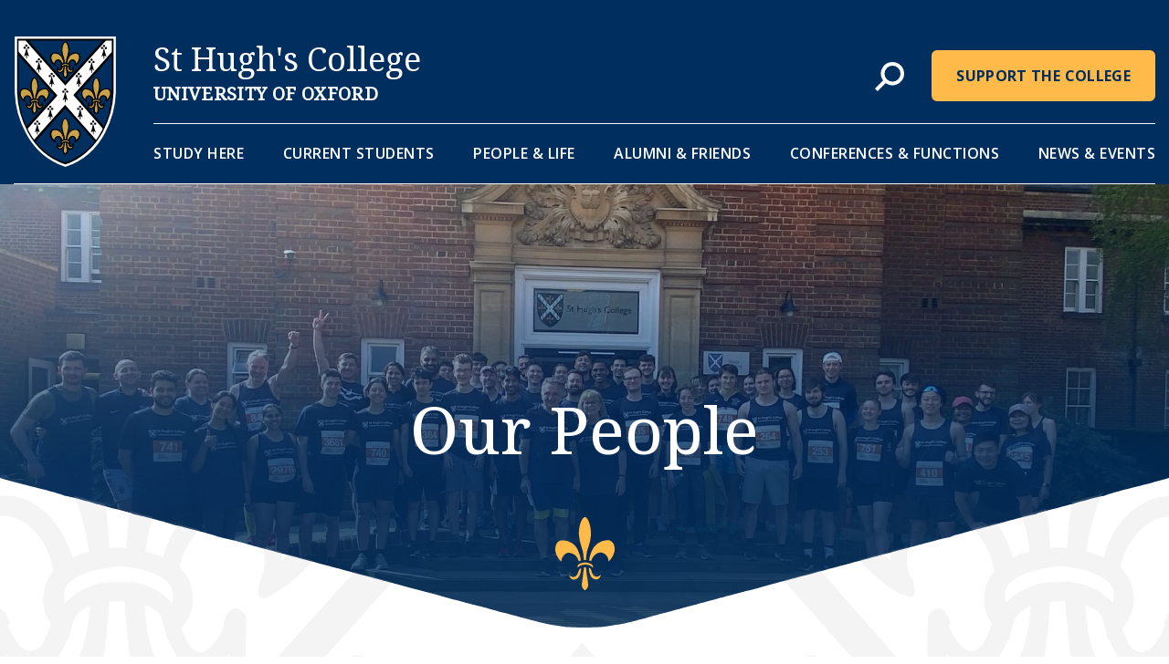

--- FILE ---
content_type: text/html; charset=UTF-8
request_url: https://www.st-hughs.ox.ac.uk/people-life/people/
body_size: 45179
content:
<!doctype html>
<html lang="en-GB">
    <head>
	<meta charset="utf-8" />
	<meta name="viewport" content="width=device-width, initial-scale=1.0" />
	<meta http-equiv="X-UA-Compatible" content="IE=edge" />
	<link rel="preconnect" href="https://fonts.gstatic.com">
	<link href="https://fonts.googleapis.com/css2?family=Noto+Serif:ital@0;1&display=swap" rel="stylesheet">
	<link href="https://fonts.googleapis.com/css2?family=Open+Sans:wght@400;600;700&display=swap" rel="stylesheet">
	<script src="https://www.youtube.com/player_api"></script>
	<meta name='robots' content='index, follow, max-image-preview:large, max-snippet:-1, max-video-preview:-1' />

	<!-- This site is optimized with the Yoast SEO plugin v26.7 - https://yoast.com/wordpress/plugins/seo/ -->
	<title>Our People - St Hugh&#039;s College</title>
	<link rel="canonical" href="https://www.st-hughs.ox.ac.uk/people-life/people/" />
	<meta property="og:locale" content="en_GB" />
	<meta property="og:type" content="article" />
	<meta property="og:title" content="Our People - St Hugh&#039;s College" />
	<meta property="og:url" content="https://www.st-hughs.ox.ac.uk/people-life/people/" />
	<meta property="og:site_name" content="St Hugh&#039;s College" />
	<meta property="article:modified_time" content="2026-01-15T15:01:02+00:00" />
	<meta name="twitter:card" content="summary_large_image" />
	<script type="application/ld+json" class="yoast-schema-graph">{"@context":"https://schema.org","@graph":[{"@type":"WebPage","@id":"https://www.st-hughs.ox.ac.uk/people-life/people/","url":"https://www.st-hughs.ox.ac.uk/people-life/people/","name":"Our People - St Hugh&#039;s College","isPartOf":{"@id":"https://www.st-hughs.ox.ac.uk/#website"},"datePublished":"2020-11-19T11:23:26+00:00","dateModified":"2026-01-15T15:01:02+00:00","breadcrumb":{"@id":"https://www.st-hughs.ox.ac.uk/people-life/people/#breadcrumb"},"inLanguage":"en-GB","potentialAction":[{"@type":"ReadAction","target":["https://www.st-hughs.ox.ac.uk/people-life/people/"]}]},{"@type":"BreadcrumbList","@id":"https://www.st-hughs.ox.ac.uk/people-life/people/#breadcrumb","itemListElement":[{"@type":"ListItem","position":1,"name":"Home","item":"https://www.st-hughs.ox.ac.uk/"},{"@type":"ListItem","position":2,"name":"People &#038; Life","item":"https://www.st-hughs.ox.ac.uk/people-life/"},{"@type":"ListItem","position":3,"name":"Our People"}]},{"@type":"WebSite","@id":"https://www.st-hughs.ox.ac.uk/#website","url":"https://www.st-hughs.ox.ac.uk/","name":"St Hugh&#039;s College","description":"University of Oxford","potentialAction":[{"@type":"SearchAction","target":{"@type":"EntryPoint","urlTemplate":"https://www.st-hughs.ox.ac.uk/search/{search_term_string}"},"query-input":{"@type":"PropertyValueSpecification","valueRequired":true,"valueName":"search_term_string"}}],"inLanguage":"en-GB"}]}</script>
	<!-- / Yoast SEO plugin. -->


<meta name="generator" content="Event Espresso Version 5.0.50" />
<style id='wp-img-auto-sizes-contain-inline-css' type='text/css'>
img:is([sizes=auto i],[sizes^="auto," i]){contain-intrinsic-size:3000px 1500px}
/*# sourceURL=wp-img-auto-sizes-contain-inline-css */
</style>
<style id='classic-theme-styles-inline-css' type='text/css'>
/*! This file is auto-generated */
.wp-block-button__link{color:#fff;background-color:#32373c;border-radius:9999px;box-shadow:none;text-decoration:none;padding:calc(.667em + 2px) calc(1.333em + 2px);font-size:1.125em}.wp-block-file__button{background:#32373c;color:#fff;text-decoration:none}
/*# sourceURL=/wp-includes/css/classic-themes.min.css */
</style>
<link rel='stylesheet' id='cookie-law-info-css' href='https://www.st-hughs.ox.ac.uk/wp-content/plugins/cookie-law-info/legacy/public/css/cookie-law-info-public.css?ver=3.3.9.1' type='text/css' media='all' />
<link rel='stylesheet' id='cookie-law-info-gdpr-css' href='https://www.st-hughs.ox.ac.uk/wp-content/plugins/cookie-law-info/legacy/public/css/cookie-law-info-gdpr.css?ver=3.3.9.1' type='text/css' media='all' />
<link rel='stylesheet' id='main-css' href='https://www.st-hughs.ox.ac.uk/wp-content/themes/sthughs/style.css?id=9c29bf7721448553192e' type='text/css' media='all' />
<link rel='stylesheet' id='tablepress-default-css' href='https://www.st-hughs.ox.ac.uk/wp-content/plugins/tablepress/css/build/default.css?ver=3.2.6' type='text/css' media='all' />
<script type="text/javascript" src="https://www.st-hughs.ox.ac.uk/wp-includes/js/jquery/jquery.min.js?ver=3.7.1" id="jquery-core-js"></script>
<script type="text/javascript" src="https://www.st-hughs.ox.ac.uk/wp-includes/js/jquery/jquery-migrate.min.js?ver=3.4.1" id="jquery-migrate-js"></script>
<script type="text/javascript" id="cookie-law-info-js-extra">
/* <![CDATA[ */
var Cli_Data = {"nn_cookie_ids":["CONSENT","_ga","yt-remote-connected-devices","_ga_0BXPDG0EKC","yt.innertube::nextId","yt.innertube::requests","yt-remote-device-id","VISITOR_INFO1_LIVE","YSC","cookielawinfo-checkbox-advertisement","CookieLawInfoConsent","PHPSESSID"],"cookielist":[],"non_necessary_cookies":{"necessary":["CookieLawInfoConsent","PHPSESSID"],"analytics":["CONSENT","_ga","_ga_0BXPDG0EKC"],"advertisement":["yt-remote-connected-devices","yt.innertube::nextId","yt.innertube::requests","VISITOR_INFO1_LIVE","yt-remote-device-id","YSC"]},"ccpaEnabled":"","ccpaRegionBased":"","ccpaBarEnabled":"","strictlyEnabled":["necessary","obligatoire"],"ccpaType":"gdpr","js_blocking":"1","custom_integration":"","triggerDomRefresh":"","secure_cookies":""};
var cli_cookiebar_settings = {"animate_speed_hide":"500","animate_speed_show":"500","background":"#FFF","border":"#b1a6a6c2","border_on":"","button_1_button_colour":"#61a229","button_1_button_hover":"#4e8221","button_1_link_colour":"#fff","button_1_as_button":"1","button_1_new_win":"","button_2_button_colour":"#333","button_2_button_hover":"#292929","button_2_link_colour":"#444","button_2_as_button":"","button_2_hidebar":"","button_3_button_colour":"#dedfe0","button_3_button_hover":"#b2b2b3","button_3_link_colour":"#333333","button_3_as_button":"","button_3_new_win":"","button_4_button_colour":"#dedfe0","button_4_button_hover":"#b2b2b3","button_4_link_colour":"#ffffff","button_4_as_button":"","button_7_button_colour":"#61a229","button_7_button_hover":"#4e8221","button_7_link_colour":"#fff","button_7_as_button":"1","button_7_new_win":"","font_family":"inherit","header_fix":"","notify_animate_hide":"1","notify_animate_show":"","notify_div_id":"#cookie-law-info-bar","notify_position_horizontal":"right","notify_position_vertical":"bottom","scroll_close":"","scroll_close_reload":"","accept_close_reload":"","reject_close_reload":"","showagain_tab":"","showagain_background":"#fff","showagain_border":"#000","showagain_div_id":"#cookie-law-info-again","showagain_x_position":"100px","text":"#333333","show_once_yn":"","show_once":"10000","logging_on":"","as_popup":"","popup_overlay":"1","bar_heading_text":"","cookie_bar_as":"banner","popup_showagain_position":"bottom-right","widget_position":"left"};
var log_object = {"ajax_url":"https://www.st-hughs.ox.ac.uk/wp-admin/admin-ajax.php"};
//# sourceURL=cookie-law-info-js-extra
/* ]]> */
</script>
<script type="text/javascript" src="https://www.st-hughs.ox.ac.uk/wp-content/plugins/cookie-law-info/legacy/public/js/cookie-law-info-public.js?ver=3.3.9.1" id="cookie-law-info-js"></script>
<script type="text/javascript" src="https://www.st-hughs.ox.ac.uk/wp-content/plugins/stop-user-enumeration/frontend/js/frontend.js?ver=1.7.7" id="stop-user-enumeration-js" defer="defer" data-wp-strategy="defer"></script>
<script type="text/javascript" id="main-js-extra">
/* <![CDATA[ */
var ES_CONFIG = {"site_url":"https://www.st-hughs.ox.ac.uk/wp-content/themes/sthughs","ajaxurl":"https://www.st-hughs.ox.ac.uk/wp-admin/admin-ajax.php"};
//# sourceURL=main-js-extra
/* ]]> */
</script>
<script type="text/javascript" src="https://www.st-hughs.ox.ac.uk/wp-content/themes/sthughs/assets/build/js/all.js?id=2713c7bfca0e6386f51c" id="main-js"></script>
<!-- GA Google Analytics -->
		<script type="text/plain" data-cli-class="cli-blocker-script"  data-cli-script-type="analytics" data-cli-block="true"  data-cli-element-position="head" async src="https://www.googletagmanager.com/gtag/js?id=G-0BXPDG0EKC"></script>
		<script type="text/plain" data-cli-class="cli-blocker-script"  data-cli-script-type="analytics" data-cli-block="true"  data-cli-element-position="head">
			window.dataLayer = window.dataLayer || [];
			function gtag(){dataLayer.push(arguments);}
			gtag('js', new Date());
			gtag('config', 'G-0BXPDG0EKC');
		</script><style type="text/css">.recentcomments a{display:inline !important;padding:0 !important;margin:0 !important;}</style><link rel="icon" href="https://www.st-hughs.ox.ac.uk/wp-content/uploads/cropped-St-Hughs-Crest-No-Background-540x553-1-32x32.jpg" sizes="32x32" />
<link rel="icon" href="https://www.st-hughs.ox.ac.uk/wp-content/uploads/cropped-St-Hughs-Crest-No-Background-540x553-1-192x192.jpg" sizes="192x192" />
<link rel="apple-touch-icon" href="https://www.st-hughs.ox.ac.uk/wp-content/uploads/cropped-St-Hughs-Crest-No-Background-540x553-1-180x180.jpg" />
<meta name="msapplication-TileImage" content="https://www.st-hughs.ox.ac.uk/wp-content/uploads/cropped-St-Hughs-Crest-No-Background-540x553-1-270x270.jpg" />
		<style type="text/css" id="wp-custom-css">
			.gform_legacy_markup_wrapper ul.gfield_checkbox li label, .gform_legacy_markup_wrapper ul.gfield_radio li label {
	  margin-left: -31px;
    padding-left: 35px;
    z-index: 1;
    position: relative;
}		</style>
			<link rel="apple-touch-icon"sizes="57x57" href="https://www.st-hughs.ox.ac.uk/wp-content/themes/sthughs/assets/images/apple-icon-57x57.png"><link rel="apple-touch-icon"sizes="60x60" href="https://www.st-hughs.ox.ac.uk/wp-content/themes/sthughs/assets/images/apple-icon-60x60.png"><link rel="apple-touch-icon"sizes="72x72" href="https://www.st-hughs.ox.ac.uk/wp-content/themes/sthughs/assets/images/apple-icon-72x72.png"><link rel="apple-touch-icon"sizes="76x76" href="https://www.st-hughs.ox.ac.uk/wp-content/themes/sthughs/assets/images/apple-icon-76x76.png"><link rel="apple-touch-icon"sizes="114x114" href="https://www.st-hughs.ox.ac.uk/wp-content/themes/sthughs/assets/images/apple-icon-114x114.png"><link rel="apple-touch-icon"sizes="120x120" href="https://www.st-hughs.ox.ac.uk/wp-content/themes/sthughs/assets/images/apple-icon-120x120.png"><link rel="apple-touch-icon"sizes="144x144" href="https://www.st-hughs.ox.ac.uk/wp-content/themes/sthughs/assets/images/apple-icon-144x144.png"><link rel="apple-touch-icon"sizes="152x152" href="https://www.st-hughs.ox.ac.uk/wp-content/themes/sthughs/assets/images/apple-icon-152x152.png"><link rel="apple-touch-icon"sizes="180x180" href="https://www.st-hughs.ox.ac.uk/wp-content/themes/sthughs/assets/images/apple-icon-180x180.png"><link rel="icon" type="image/png" sizes="192x192" href="https://www.st-hughs.ox.ac.uk/wp-content/themes/sthughs/assets/images/android-icon-192x192.png"><link rel="icon" type="image/png" sizes="32x32" href="https://www.st-hughs.ox.ac.uk/wp-content/themes/sthughs/assets/images/android-icon-36x36.png"><link rel="icon" type="image/png" sizes="96x96" href="https://www.st-hughs.ox.ac.uk/wp-content/themes/sthughs/assets/images/android-icon-96x96.png"><link rel="icon" type="image/png" sizes="72x72" href="https://www.st-hughs.ox.ac.uk/wp-content/themes/sthughs/assets/images/android-icon-72x72.png"><link rel="icon" type="image/png" sizes="48x48" href="https://www.st-hughs.ox.ac.uk/wp-content/themes/sthughs/assets/images/android-icon-48x48.png"><link rel="manifest" href="https://www.st-hughs.ox.ac.uk/wp-content/themes/sthughs/assets/images/manifest.json"><meta name="msapplication-TileColor" content="#ffffff"><meta name="msapplication-TileImage" content="https://www.st-hughs.ox.ac.uk/wp-content/themes/sthughs/assets/images/ms-icon-144x144.png"><meta name="theme-color" content="#ffffff">	
<script type="application/ld+json">
    {
    "@context": "http://schema.org/",
    "@type": "LocalBusiness",
    "url": "https://www.st-hughs.ox.ac.uk",
    "name": "St Hugh&#039;s College",
    "address": {
        "addressCountry": "United Kingdom",
        "@type": "PostalAddress"
    }
}</script>
<style id='global-styles-inline-css' type='text/css'>
:root{--wp--preset--aspect-ratio--square: 1;--wp--preset--aspect-ratio--4-3: 4/3;--wp--preset--aspect-ratio--3-4: 3/4;--wp--preset--aspect-ratio--3-2: 3/2;--wp--preset--aspect-ratio--2-3: 2/3;--wp--preset--aspect-ratio--16-9: 16/9;--wp--preset--aspect-ratio--9-16: 9/16;--wp--preset--color--black: #000000;--wp--preset--color--cyan-bluish-gray: #abb8c3;--wp--preset--color--white: #ffffff;--wp--preset--color--pale-pink: #f78da7;--wp--preset--color--vivid-red: #cf2e2e;--wp--preset--color--luminous-vivid-orange: #ff6900;--wp--preset--color--luminous-vivid-amber: #fcb900;--wp--preset--color--light-green-cyan: #7bdcb5;--wp--preset--color--vivid-green-cyan: #00d084;--wp--preset--color--pale-cyan-blue: #8ed1fc;--wp--preset--color--vivid-cyan-blue: #0693e3;--wp--preset--color--vivid-purple: #9b51e0;--wp--preset--gradient--vivid-cyan-blue-to-vivid-purple: linear-gradient(135deg,rgb(6,147,227) 0%,rgb(155,81,224) 100%);--wp--preset--gradient--light-green-cyan-to-vivid-green-cyan: linear-gradient(135deg,rgb(122,220,180) 0%,rgb(0,208,130) 100%);--wp--preset--gradient--luminous-vivid-amber-to-luminous-vivid-orange: linear-gradient(135deg,rgb(252,185,0) 0%,rgb(255,105,0) 100%);--wp--preset--gradient--luminous-vivid-orange-to-vivid-red: linear-gradient(135deg,rgb(255,105,0) 0%,rgb(207,46,46) 100%);--wp--preset--gradient--very-light-gray-to-cyan-bluish-gray: linear-gradient(135deg,rgb(238,238,238) 0%,rgb(169,184,195) 100%);--wp--preset--gradient--cool-to-warm-spectrum: linear-gradient(135deg,rgb(74,234,220) 0%,rgb(151,120,209) 20%,rgb(207,42,186) 40%,rgb(238,44,130) 60%,rgb(251,105,98) 80%,rgb(254,248,76) 100%);--wp--preset--gradient--blush-light-purple: linear-gradient(135deg,rgb(255,206,236) 0%,rgb(152,150,240) 100%);--wp--preset--gradient--blush-bordeaux: linear-gradient(135deg,rgb(254,205,165) 0%,rgb(254,45,45) 50%,rgb(107,0,62) 100%);--wp--preset--gradient--luminous-dusk: linear-gradient(135deg,rgb(255,203,112) 0%,rgb(199,81,192) 50%,rgb(65,88,208) 100%);--wp--preset--gradient--pale-ocean: linear-gradient(135deg,rgb(255,245,203) 0%,rgb(182,227,212) 50%,rgb(51,167,181) 100%);--wp--preset--gradient--electric-grass: linear-gradient(135deg,rgb(202,248,128) 0%,rgb(113,206,126) 100%);--wp--preset--gradient--midnight: linear-gradient(135deg,rgb(2,3,129) 0%,rgb(40,116,252) 100%);--wp--preset--font-size--small: 13px;--wp--preset--font-size--medium: 20px;--wp--preset--font-size--large: 36px;--wp--preset--font-size--x-large: 42px;--wp--preset--spacing--20: 0.44rem;--wp--preset--spacing--30: 0.67rem;--wp--preset--spacing--40: 1rem;--wp--preset--spacing--50: 1.5rem;--wp--preset--spacing--60: 2.25rem;--wp--preset--spacing--70: 3.38rem;--wp--preset--spacing--80: 5.06rem;--wp--preset--shadow--natural: 6px 6px 9px rgba(0, 0, 0, 0.2);--wp--preset--shadow--deep: 12px 12px 50px rgba(0, 0, 0, 0.4);--wp--preset--shadow--sharp: 6px 6px 0px rgba(0, 0, 0, 0.2);--wp--preset--shadow--outlined: 6px 6px 0px -3px rgb(255, 255, 255), 6px 6px rgb(0, 0, 0);--wp--preset--shadow--crisp: 6px 6px 0px rgb(0, 0, 0);}:where(.is-layout-flex){gap: 0.5em;}:where(.is-layout-grid){gap: 0.5em;}body .is-layout-flex{display: flex;}.is-layout-flex{flex-wrap: wrap;align-items: center;}.is-layout-flex > :is(*, div){margin: 0;}body .is-layout-grid{display: grid;}.is-layout-grid > :is(*, div){margin: 0;}:where(.wp-block-columns.is-layout-flex){gap: 2em;}:where(.wp-block-columns.is-layout-grid){gap: 2em;}:where(.wp-block-post-template.is-layout-flex){gap: 1.25em;}:where(.wp-block-post-template.is-layout-grid){gap: 1.25em;}.has-black-color{color: var(--wp--preset--color--black) !important;}.has-cyan-bluish-gray-color{color: var(--wp--preset--color--cyan-bluish-gray) !important;}.has-white-color{color: var(--wp--preset--color--white) !important;}.has-pale-pink-color{color: var(--wp--preset--color--pale-pink) !important;}.has-vivid-red-color{color: var(--wp--preset--color--vivid-red) !important;}.has-luminous-vivid-orange-color{color: var(--wp--preset--color--luminous-vivid-orange) !important;}.has-luminous-vivid-amber-color{color: var(--wp--preset--color--luminous-vivid-amber) !important;}.has-light-green-cyan-color{color: var(--wp--preset--color--light-green-cyan) !important;}.has-vivid-green-cyan-color{color: var(--wp--preset--color--vivid-green-cyan) !important;}.has-pale-cyan-blue-color{color: var(--wp--preset--color--pale-cyan-blue) !important;}.has-vivid-cyan-blue-color{color: var(--wp--preset--color--vivid-cyan-blue) !important;}.has-vivid-purple-color{color: var(--wp--preset--color--vivid-purple) !important;}.has-black-background-color{background-color: var(--wp--preset--color--black) !important;}.has-cyan-bluish-gray-background-color{background-color: var(--wp--preset--color--cyan-bluish-gray) !important;}.has-white-background-color{background-color: var(--wp--preset--color--white) !important;}.has-pale-pink-background-color{background-color: var(--wp--preset--color--pale-pink) !important;}.has-vivid-red-background-color{background-color: var(--wp--preset--color--vivid-red) !important;}.has-luminous-vivid-orange-background-color{background-color: var(--wp--preset--color--luminous-vivid-orange) !important;}.has-luminous-vivid-amber-background-color{background-color: var(--wp--preset--color--luminous-vivid-amber) !important;}.has-light-green-cyan-background-color{background-color: var(--wp--preset--color--light-green-cyan) !important;}.has-vivid-green-cyan-background-color{background-color: var(--wp--preset--color--vivid-green-cyan) !important;}.has-pale-cyan-blue-background-color{background-color: var(--wp--preset--color--pale-cyan-blue) !important;}.has-vivid-cyan-blue-background-color{background-color: var(--wp--preset--color--vivid-cyan-blue) !important;}.has-vivid-purple-background-color{background-color: var(--wp--preset--color--vivid-purple) !important;}.has-black-border-color{border-color: var(--wp--preset--color--black) !important;}.has-cyan-bluish-gray-border-color{border-color: var(--wp--preset--color--cyan-bluish-gray) !important;}.has-white-border-color{border-color: var(--wp--preset--color--white) !important;}.has-pale-pink-border-color{border-color: var(--wp--preset--color--pale-pink) !important;}.has-vivid-red-border-color{border-color: var(--wp--preset--color--vivid-red) !important;}.has-luminous-vivid-orange-border-color{border-color: var(--wp--preset--color--luminous-vivid-orange) !important;}.has-luminous-vivid-amber-border-color{border-color: var(--wp--preset--color--luminous-vivid-amber) !important;}.has-light-green-cyan-border-color{border-color: var(--wp--preset--color--light-green-cyan) !important;}.has-vivid-green-cyan-border-color{border-color: var(--wp--preset--color--vivid-green-cyan) !important;}.has-pale-cyan-blue-border-color{border-color: var(--wp--preset--color--pale-cyan-blue) !important;}.has-vivid-cyan-blue-border-color{border-color: var(--wp--preset--color--vivid-cyan-blue) !important;}.has-vivid-purple-border-color{border-color: var(--wp--preset--color--vivid-purple) !important;}.has-vivid-cyan-blue-to-vivid-purple-gradient-background{background: var(--wp--preset--gradient--vivid-cyan-blue-to-vivid-purple) !important;}.has-light-green-cyan-to-vivid-green-cyan-gradient-background{background: var(--wp--preset--gradient--light-green-cyan-to-vivid-green-cyan) !important;}.has-luminous-vivid-amber-to-luminous-vivid-orange-gradient-background{background: var(--wp--preset--gradient--luminous-vivid-amber-to-luminous-vivid-orange) !important;}.has-luminous-vivid-orange-to-vivid-red-gradient-background{background: var(--wp--preset--gradient--luminous-vivid-orange-to-vivid-red) !important;}.has-very-light-gray-to-cyan-bluish-gray-gradient-background{background: var(--wp--preset--gradient--very-light-gray-to-cyan-bluish-gray) !important;}.has-cool-to-warm-spectrum-gradient-background{background: var(--wp--preset--gradient--cool-to-warm-spectrum) !important;}.has-blush-light-purple-gradient-background{background: var(--wp--preset--gradient--blush-light-purple) !important;}.has-blush-bordeaux-gradient-background{background: var(--wp--preset--gradient--blush-bordeaux) !important;}.has-luminous-dusk-gradient-background{background: var(--wp--preset--gradient--luminous-dusk) !important;}.has-pale-ocean-gradient-background{background: var(--wp--preset--gradient--pale-ocean) !important;}.has-electric-grass-gradient-background{background: var(--wp--preset--gradient--electric-grass) !important;}.has-midnight-gradient-background{background: var(--wp--preset--gradient--midnight) !important;}.has-small-font-size{font-size: var(--wp--preset--font-size--small) !important;}.has-medium-font-size{font-size: var(--wp--preset--font-size--medium) !important;}.has-large-font-size{font-size: var(--wp--preset--font-size--large) !important;}.has-x-large-font-size{font-size: var(--wp--preset--font-size--x-large) !important;}
/*# sourceURL=global-styles-inline-css */
</style>
<link rel='stylesheet' id='cookie-law-info-table-css' href='https://www.st-hughs.ox.ac.uk/wp-content/plugins/cookie-law-info/legacy/public/css/cookie-law-info-table.css?ver=3.3.9.1' type='text/css' media='all' />
</head>
    <body class="wp-singular page-template-default page page-id-139 page-parent page-child parent-pageid-11 wp-theme-sthughs people">
        <span class="hide"><svg xmlns="http://www.w3.org/2000/svg" style="position:absolute; width: 0; height: 0"><defs><clipPath id="fixed_background-a"> <path transform="translate(0 856)" fill="#fff" d="M0 0h1920v1740H0z"></path></clipPath></defs><symbol viewBox="0 0 9.251 16" id="arrow-down"><path d="M4.623 0l-.88.88L0 4.628l.88.88L4 2.384V16h1.248V2.384l3.123 3.124.88-.88L5.505.882l-.88-.88z" fill="#333"></path></symbol><symbol viewBox="0 0 23.127 40" id="arrow-up"><path data-name="Arrow" d="M11.557 0l-2.2 2.2.006.006-9.364 9.364 2.2 2.2 7.809-7.809v34.04h3.11V5.961l7.805 7.808 2.2-2.2-9.364-9.364.006-.006-2.2-2.2-.006.006z"></path></symbol><symbol viewBox="0 0 16 9.251" id="arrow"><path d="M16 4.624l-.88-.88-3.746-3.746-.88.88 3.124 3.124H.002v1.244h13.616L10.494 8.37l.88.88 3.746-3.746.88-.88z" fill="#002f5f"></path></symbol><symbol viewBox="0 0 54.666 40.578" id="banquet"><path data-name="Banquet Icon" d="M8.515 1.339H2.796a1.59 1.59 0 0 0-1.59 1.59v4.175a1.59 1.59 0 0 0 1.59 1.59h5.719a1.59 1.59 0 0 0 1.59-1.59V2.929a1.59 1.59 0 0 0-1.59-1.59zm21.364 0H24.16a1.59 1.59 0 0 0-1.59 1.59v4.175a1.59 1.59 0 0 0 1.59 1.59h5.719a1.59 1.59 0 0 0 1.59-1.59V2.929a1.59 1.59 0 0 0-1.59-1.59zM2.597.948h6.128a1.742 1.742 0 0 1 1.677 1.242l.532-.162.66.189a1.76 1.76 0 0 1 1.685-1.27h6.128a1.742 1.742 0 0 1 1.676 1.242l.533-.162.66.189a1.76 1.76 0 0 1 1.685-1.27h6.128a1.743 1.743 0 0 1 1.677 1.242l.685-.208.822.235a1.76 1.76 0 0 1 1.685-1.27h6.128a1.742 1.742 0 0 1 1.677 1.242l.685-.208.821.235a1.76 1.76 0 0 1 1.685-1.27h6.128a1.743 1.743 0 0 1 1.677 1.242l.908-.276a2.724 2.724 0 0 0-.962-1.373 2.678 2.678 0 0 0-1.623-.542h-6.128a1.658 1.658 0 0 1-3.244.542 2.679 2.679 0 0 0-1.624-.542h-6.128a1.658 1.658 0 0 1-3.245.542 2.678 2.678 0 0 0-1.623-.542h-6.128a1.534 1.534 0 0 1-2.93.542 2.679 2.679 0 0 0-1.623-.542h-6.128a1.534 1.534 0 0 1-2.931.542 2.678 2.678 0 0 0-1.623-.542H2.599a2.713 2.713 0 0 0-2.6 1.957l.912.262A1.76 1.76 0 0 1 2.597.949zm16.6.391h-5.719a1.59 1.59 0 0 0-1.59 1.59v4.175a1.59 1.59 0 0 0 1.59 1.59h5.719a1.59 1.59 0 0 0 1.59-1.59V2.929a1.59 1.59 0 0 0-1.59-1.59zm32.673 0h-5.719a1.59 1.59 0 0 0-1.59 1.59v4.175a1.59 1.59 0 0 0 1.59 1.59h5.719a1.59 1.59 0 0 0 1.59-1.59V2.929a1.59 1.59 0 0 0-1.59-1.59zm-11 0h-5.719a1.59 1.59 0 0 0-1.59 1.59v4.175a1.59 1.59 0 0 0 1.59 1.59h5.719a1.59 1.59 0 0 0 1.59-1.59V2.929a1.59 1.59 0 0 0-1.585-1.59zm11.194 38.289h-6.129a1.743 1.743 0 0 1-1.677-1.242l-.532.162-.66-.189a1.759 1.759 0 0 1-1.685 1.269h-6.128a1.743 1.743 0 0 1-1.677-1.242l-.532.162-.66-.189a1.759 1.759 0 0 1-1.685 1.269h-6.128a1.742 1.742 0 0 1-1.677-1.242l-.685.208-.822-.235a1.759 1.759 0 0 1-1.685 1.269h-6.128a1.743 1.743 0 0 1-1.677-1.242l-.685.208-.822-.235a1.759 1.759 0 0 1-1.685 1.269H2.577A1.742 1.742 0 0 1 .9 38.386l-.908.276a2.724 2.724 0 0 0 .961 1.373 2.679 2.679 0 0 0 1.624.542h6.128a1.658 1.658 0 0 1 3.245-.542 2.678 2.678 0 0 0 1.623.542h6.128a1.657 1.657 0 0 1 3.244-.542 2.68 2.68 0 0 0 1.624.542h6.128a1.534 1.534 0 0 1 2.931-.542 2.678 2.678 0 0 0 1.623.542h6.128a1.534 1.534 0 0 1 2.93-.542 2.679 2.679 0 0 0 1.623.542h6.129a2.713 2.713 0 0 0 2.6-1.957l-.912-.261a1.759 1.759 0 0 1-1.68 1.269zm-16.6-.39h5.718a1.59 1.59 0 0 0 1.59-1.59v-4.175a1.59 1.59 0 0 0-1.59-1.59h-5.718a1.589 1.589 0 0 0-1.59 1.59v4.175a1.589 1.589 0 0 0 1.594 1.59zm10.682 0h5.719a1.59 1.59 0 0 0 1.59-1.59v-4.175a1.59 1.59 0 0 0-1.59-1.59h-5.719a1.59 1.59 0 0 0-1.59 1.59v4.175a1.59 1.59 0 0 0 1.594 1.59zm-43.355 0H8.51a1.59 1.59 0 0 0 1.59-1.59v-4.175a1.59 1.59 0 0 0-1.59-1.59H2.791a1.59 1.59 0 0 0-1.59 1.59v4.175a1.59 1.59 0 0 0 1.593 1.59zm21.992 0h5.719a1.59 1.59 0 0 0 1.59-1.59v-4.175a1.59 1.59 0 0 0-1.59-1.59h-5.719a1.59 1.59 0 0 0-1.59 1.59v4.175a1.59 1.59 0 0 0 1.593 1.59zm-11 0h5.719a1.59 1.59 0 0 0 1.59-1.59v-4.175a1.59 1.59 0 0 0-1.59-1.59h-5.719a1.59 1.59 0 0 0-1.59 1.59v4.175a1.59 1.59 0 0 0 1.597 1.59zM-.008 28.703h54.666v-16.83H-.008z" fill="#a7a7a7"></path></symbol><symbol viewBox="0 0 24 24" id="bars"><path data-name="Union 6" d="M0 24v-4h24v4zm0-10v-4h24v4zM0 4V0h24v4z" fill="#fff"></path></symbol><symbol viewBox="0 0 90.131 43.521" id="boardroom"><path data-name="Boardroom Icon" d="M20.364 8.694a1.59 1.59 0 0 0 1.59-1.59V2.929a1.59 1.59 0 0 0-1.59-1.59h-5.719a1.59 1.59 0 0 0-1.59 1.59v4.175a1.59 1.59 0 0 0 1.59 1.59zm10.933 0a1.59 1.59 0 0 0 1.59-1.59V2.929a1.59 1.59 0 0 0-1.59-1.59h-5.719a1.59 1.59 0 0 0-1.59 1.59v4.175a1.59 1.59 0 0 0 1.59 1.59zm10.933 0a1.59 1.59 0 0 0 1.59-1.59V2.929a1.59 1.59 0 0 0-1.59-1.59h-5.719a1.59 1.59 0 0 0-1.59 1.59v4.175a1.59 1.59 0 0 0 1.59 1.59zm10.933 0a1.59 1.59 0 0 0 1.59-1.59V2.929a1.59 1.59 0 0 0-1.59-1.59h-5.719a1.59 1.59 0 0 0-1.59 1.59v4.175a1.59 1.59 0 0 0 1.59 1.59zm10.933 0a1.59 1.59 0 0 0 1.59-1.59V2.929a1.59 1.59 0 0 0-1.59-1.59h-5.719a1.59 1.59 0 0 0-1.59 1.59v4.175a1.59 1.59 0 0 0 1.59 1.59zm24.078 7.412l-.261.912a1.759 1.759 0 0 1 1.269 1.685v6.128a1.743 1.743 0 0 1-1.242 1.677l.276.908a2.723 2.723 0 0 0 1.373-.961 2.678 2.678 0 0 0 .542-1.623v-6.128a2.712 2.712 0 0 0-1.957-2.598zm.617 8.515v-5.719a1.59 1.59 0 0 0-1.59-1.59h-4.175a1.59 1.59 0 0 0-1.59 1.59v5.719a1.59 1.59 0 0 0 1.59 1.59h4.175a1.59 1.59 0 0 0 1.587-1.59zM7.103 17.31H2.928a1.59 1.59 0 0 0-1.59 1.59v5.718a1.59 1.59 0 0 0 1.59 1.59h4.175a1.59 1.59 0 0 0 1.59-1.59V18.9a1.59 1.59 0 0 0-1.589-1.59zM.948 24.818V18.69a1.743 1.743 0 0 1 1.242-1.677l-.276-.908a2.722 2.722 0 0 0-1.373.961 2.681 2.681 0 0 0-.542 1.624v6.128a2.712 2.712 0 0 0 1.957 2.6l.261-.912a1.76 1.76 0 0 1-1.268-1.687zm57.427 17.363h5.719a1.59 1.59 0 0 0 1.59-1.59v-4.175a1.59 1.59 0 0 0-1.59-1.59h-5.719a1.59 1.59 0 0 0-1.59 1.59v4.175a1.59 1.59 0 0 0 1.59 1.591zM75.029 8.693a1.59 1.59 0 0 0 1.59-1.59V2.928a1.59 1.59 0 0 0-1.59-1.59H69.31a1.59 1.59 0 0 0-1.59 1.59v4.175a1.59 1.59 0 0 0 1.59 1.59zM76.862.541a2.679 2.679 0 0 0-1.624-.542H69.11a1.632 1.632 0 0 1-3.181.542 2.678 2.678 0 0 0-1.623-.542h-6.128a1.632 1.632 0 0 1-3.181.542 2.679 2.679 0 0 0-1.623-.542h-6.128a1.632 1.632 0 0 1-3.181.542 2.679 2.679 0 0 0-1.623-.542h-6.128a1.632 1.632 0 0 1-3.182.542 2.678 2.678 0 0 0-1.623-.542H25.38a1.632 1.632 0 0 1-3.181.542 2.679 2.679 0 0 0-1.623-.542h-6.128a2.713 2.713 0 0 0-2.6 1.957l.912.262a1.76 1.76 0 0 1 1.684-1.27h6.128a1.743 1.743 0 0 1 1.677 1.242l.654-.2.789.226a1.76 1.76 0 0 1 1.684-1.27h6.129a1.743 1.743 0 0 1 1.677 1.242l.654-.2.789.226A1.76 1.76 0 0 1 36.31.944h6.128a1.743 1.743 0 0 1 1.677 1.242l.654-.2.79.226a1.76 1.76 0 0 1 1.684-1.27h6.128a1.743 1.743 0 0 1 1.677 1.242l.654-.2.789.226A1.76 1.76 0 0 1 58.176.94h6.128a1.743 1.743 0 0 1 1.677 1.242l.654-.2.789.226a1.76 1.76 0 0 1 1.684-1.27h6.128a1.743 1.743 0 0 1 1.677 1.242l.908-.276a2.724 2.724 0 0 0-.958-1.362zm-1.635 42.03h-6.128a1.742 1.742 0 0 1-1.677-1.242l-.654.2-.789-.226a1.759 1.759 0 0 1-1.684 1.269h-6.128a1.742 1.742 0 0 1-1.677-1.242l-.654.2-.789-.226a1.76 1.76 0 0 1-1.685 1.269h-6.128a1.742 1.742 0 0 1-1.677-1.242l-.654.2-.789-.226a1.76 1.76 0 0 1-1.685 1.269h-6.128a1.742 1.742 0 0 1-1.677-1.242l-.654.2-.79-.226a1.759 1.759 0 0 1-1.684 1.269h-6.128a1.743 1.743 0 0 1-1.677-1.242l-.654.2-.789-.226a1.76 1.76 0 0 1-1.685 1.269h-6.128a1.742 1.742 0 0 1-1.677-1.242l-.908.276a2.723 2.723 0 0 0 .962 1.373 2.675 2.675 0 0 0 1.623.542h6.128a1.632 1.632 0 0 1 3.182-.542 2.675 2.675 0 0 0 1.623.542h6.128a1.632 1.632 0 0 1 3.181-.542 2.676 2.676 0 0 0 1.623.542h6.128a1.632 1.632 0 0 1 3.181-.542 2.675 2.675 0 0 0 1.623.542h6.128a1.632 1.632 0 0 1 3.182-.542 2.674 2.674 0 0 0 1.623.542h6.128a1.632 1.632 0 0 1 3.181-.542 2.676 2.676 0 0 0 1.623.542h6.128a2.713 2.713 0 0 0 2.6-1.957l-.912-.261a1.76 1.76 0 0 1-1.686 1.265zm-5.919-.39h5.719a1.59 1.59 0 0 0 1.59-1.59v-4.175a1.59 1.59 0 0 0-1.59-1.59h-5.719a1.59 1.59 0 0 0-1.59 1.59v4.175a1.59 1.59 0 0 0 1.591 1.591zm-21.866 0h5.719a1.59 1.59 0 0 0 1.59-1.59v-4.175a1.59 1.59 0 0 0-1.59-1.59h-5.719a1.59 1.59 0 0 0-1.59 1.59v4.175a1.59 1.59 0 0 0 1.59 1.591zm-10.933 0h5.719a1.59 1.59 0 0 0 1.59-1.59v-4.175a1.59 1.59 0 0 0-1.59-1.59h-5.719a1.59 1.59 0 0 0-1.59 1.59v4.175a1.59 1.59 0 0 0 1.59 1.591zm-10.933 0h5.719a1.59 1.59 0 0 0 1.59-1.59v-4.175a1.589 1.589 0 0 0-1.59-1.59h-5.719a1.59 1.59 0 0 0-1.59 1.59v4.175a1.59 1.59 0 0 0 1.59 1.591zm-10.933 0h5.719a1.59 1.59 0 0 0 1.59-1.59v-4.175a1.59 1.59 0 0 0-1.59-1.59h-5.719a1.59 1.59 0 0 0-1.59 1.59v4.175a1.59 1.59 0 0 0 1.59 1.591zm-2.795-9.247h65.975V10.585H11.848z" fill="#a7a7a7"></path></symbol><symbol viewBox="0 0 61.845 50.032" id="cabaret"><path data-name="Cabaret Icon" d="M30.922 38.219a19.11 19.11 0 1 0-19.11-19.109 19.11 19.11 0 0 0 19.11 19.109zm-8.223 1.552l-4.93-2.9a1.589 1.589 0 0 0-2.176.565l-2.116 3.6a1.59 1.59 0 0 0 .565 2.176l4.93 2.9a1.59 1.59 0 0 0 2.177-.564l2.116-3.6a1.59 1.59 0 0 0-.565-2.177zm-3.752 6.778l-5.283-3.106a1.742 1.742 0 0 1-.816-1.92l-.923-.222a2.722 2.722 0 0 0 .133 1.67 2.677 2.677 0 0 0 1.125 1.29l5.283 3.106a2.713 2.713 0 0 0 3.23-.371l-.654-.688a1.759 1.759 0 0 1-2.095.241zm9.115-5.21a1.59 1.59 0 0 0-1.59 1.59v4.175a1.59 1.59 0 0 0 1.59 1.59h5.719a1.59 1.59 0 0 0 1.59-1.59v-4.175a1.59 1.59 0 0 0-1.59-1.59zm5.918 7.745h-6.128a1.743 1.743 0 0 1-1.677-1.242l-.908.276a2.727 2.727 0 0 0 .962 1.373 2.679 2.679 0 0 0 1.623.542h6.128a2.712 2.712 0 0 0 2.6-1.957l-.912-.262a1.76 1.76 0 0 1-1.688 1.269zm15.017-7.561a1.743 1.743 0 0 1-.816 1.92l-5.283 3.106a1.76 1.76 0 0 1-2.1-.241l-.654.688a2.714 2.714 0 0 0 3.23.371l5.283-3.106a2.674 2.674 0 0 0 1.125-1.29 2.722 2.722 0 0 0 .133-1.67zm-6.125 4.588l4.93-2.9a1.59 1.59 0 0 0 .564-2.176l-2.116-3.6a1.589 1.589 0 0 0-2.176-.565l-4.93 2.9a1.59 1.59 0 0 0-.565 2.176l2.116 3.6a1.59 1.59 0 0 0 2.175.565zm8.711-35.224a1.59 1.59 0 0 0 2.176.565l3.6-2.116a1.59 1.59 0 0 0 .565-2.176l-2.9-4.93a1.59 1.59 0 0 0-2.176-.565l-3.6 2.116a1.591 1.591 0 0 0-.565 2.177zm8.3 2.567l-.261.913a1.759 1.759 0 0 1 1.269 1.684v6.128a1.742 1.742 0 0 1-1.242 1.677l.276.908a2.722 2.722 0 0 0 1.373-.961 2.676 2.676 0 0 0 .542-1.624v-6.128a2.713 2.713 0 0 0-1.952-2.597zm-4.633-11.6l3.106 5.283a1.76 1.76 0 0 1-.24 2.1l.688.654a2.714 2.714 0 0 0 .371-3.23l-3.106-5.283a2.68 2.68 0 0 0-1.29-1.125A2.723 2.723 0 0 0 53.108.12l.222.922a1.742 1.742 0 0 1 1.925.809zm-.23 34.139l2.9-4.93a1.59 1.59 0 0 0-.565-2.176l-3.6-2.116a1.59 1.59 0 0 0-2.176.565l-2.9 4.93a1.59 1.59 0 0 0 .565 2.176l3.6 2.116a1.59 1.59 0 0 0 2.181-.568zm3.1-7a1.76 1.76 0 0 1 .24 2.1l-3.106 5.283a1.742 1.742 0 0 1-1.92.816l-.222.923a2.727 2.727 0 0 0 1.671-.133 2.679 2.679 0 0 0 1.29-1.125l3.106-5.283a2.714 2.714 0 0 0-.371-3.23zm-4.97-12.738v5.719a1.59 1.59 0 0 0 1.59 1.59h4.175a1.59 1.59 0 0 0 1.59-1.59v-5.719a1.59 1.59 0 0 0-1.59-1.59H54.74a1.59 1.59 0 0 0-1.589 1.586zM2.928 14.663a1.59 1.59 0 0 0-1.59 1.59v5.719a1.59 1.59 0 0 0 1.59 1.59h4.175a1.59 1.59 0 0 0 1.59-1.59v-5.719a1.59 1.59 0 0 0-1.59-1.59zm10.23 17.6l-2.9-4.93a1.59 1.59 0 0 0-2.176-.565l-3.6 2.116a1.59 1.59 0 0 0-.565 2.176l2.9 4.93a1.59 1.59 0 0 0 2.176.564l3.6-2.116a1.59 1.59 0 0 0 .567-2.177zm-6.57 4.105l-3.106-5.283a1.76 1.76 0 0 1 .24-2.1l-.687-.654a2.712 2.712 0 0 0-.371 3.23l3.105 5.283a2.679 2.679 0 0 0 1.29 1.125 2.727 2.727 0 0 0 1.671.133l-.222-.923a1.742 1.742 0 0 1-1.919-.812zm.23-34.138l-2.9 4.93a1.59 1.59 0 0 0 .565 2.176l3.6 2.116a1.59 1.59 0 0 0 2.176-.565l2.9-4.93a1.591 1.591 0 0 0-.565-2.177l-3.6-2.116a1.59 1.59 0 0 0-2.175.566zm-3.1 7a1.76 1.76 0 0 1-.24-2.1l3.106-5.283a1.743 1.743 0 0 1 1.92-.816l.222-.922a2.723 2.723 0 0 0-1.671.133 2.68 2.68 0 0 0-1.29 1.125L2.66 6.65a2.712 2.712 0 0 0 .371 3.23zM.943 22.168V16.04a1.742 1.742 0 0 1 1.242-1.677l-.276-.908a2.727 2.727 0 0 0-1.373.961 2.68 2.68 0 0 0-.542 1.624v6.128a2.713 2.713 0 0 0 1.957 2.6l.262-.913a1.759 1.759 0 0 1-1.264-1.687z" fill="#a7a7a7"></path></symbol><symbol viewBox="0 0 54.665 47.855" id="classroom"><path data-name="Classroom Icon" d="M29.879 1.339H24.16a1.59 1.59 0 0 0-1.59 1.59v4.175a1.59 1.59 0 0 0 1.59 1.59h5.719a1.59 1.59 0 0 0 1.59-1.59V2.929a1.59 1.59 0 0 0-1.59-1.59zm-10.682 0h-5.719a1.59 1.59 0 0 0-1.59 1.59v4.175a1.59 1.59 0 0 0 1.59 1.59h5.719a1.59 1.59 0 0 0 1.59-1.59V2.929a1.59 1.59 0 0 0-1.586-1.59zm-16.6-.39h6.128a1.742 1.742 0 0 1 1.677 1.242l.532-.162.66.189A1.76 1.76 0 0 1 13.279.949h6.129a1.743 1.743 0 0 1 1.677 1.242l.532-.162.66.189A1.76 1.76 0 0 1 23.961.949h6.128a1.743 1.743 0 0 1 1.677 1.242l.685-.208.822.235A1.76 1.76 0 0 1 34.957.949h6.129a1.742 1.742 0 0 1 1.677 1.242l.685-.208.822.235A1.76 1.76 0 0 1 45.954.949h6.129a1.743 1.743 0 0 1 1.677 1.242l.908-.276a2.724 2.724 0 0 0-.962-1.372 2.676 2.676 0 0 0-1.623-.542h-6.129a1.658 1.658 0 0 1-3.244.542 2.676 2.676 0 0 0-1.623-.542h-6.129a1.658 1.658 0 0 1-3.244.542 2.677 2.677 0 0 0-1.623-.542h-6.128a1.534 1.534 0 0 1-2.93.542A2.676 2.676 0 0 0 19.41.001h-6.129a1.534 1.534 0 0 1-2.93.542A2.675 2.675 0 0 0 8.728.001H2.601a2.713 2.713 0 0 0-2.6 1.957l.912.261A1.76 1.76 0 0 1 2.601.949zm5.919.39H2.801a1.59 1.59 0 0 0-1.59 1.59v4.175a1.59 1.59 0 0 0 1.59 1.59H8.52a1.59 1.59 0 0 0 1.59-1.59V2.929a1.59 1.59 0 0 0-1.595-1.59zm32.36 0h-5.719a1.59 1.59 0 0 0-1.59 1.59v4.175a1.59 1.59 0 0 0 1.59 1.59h5.719a1.59 1.59 0 0 0 1.59-1.59V2.929a1.59 1.59 0 0 0-1.591-1.59zm11 0h-5.719a1.59 1.59 0 0 0-1.59 1.59v4.175a1.59 1.59 0 0 0 1.59 1.59h5.719a1.59 1.59 0 0 0 1.59-1.59V2.929a1.59 1.59 0 0 0-1.595-1.59zM.005 21.344H54.67v-9.8H.001zm19.2 13.859a1.59 1.59 0 0 0 1.59-1.59v-4.175a1.59 1.59 0 0 0-1.59-1.59h-5.719a1.59 1.59 0 0 0-1.59 1.59v4.175a1.59 1.59 0 0 0 1.59 1.59zm10.682 0a1.59 1.59 0 0 0 1.59-1.59v-4.175a1.59 1.59 0 0 0-1.59-1.59h-5.719a1.59 1.59 0 0 0-1.59 1.59v4.175a1.59 1.59 0 0 0 1.59 1.59zm-21.364 0a1.59 1.59 0 0 0 1.59-1.59v-4.175a1.59 1.59 0 0 0-1.59-1.59H2.801a1.59 1.59 0 0 0-1.59 1.59v4.175a1.59 1.59 0 0 0 1.59 1.59zm32.36 0a1.59 1.59 0 0 0 1.59-1.59v-4.175a1.59 1.59 0 0 0-1.59-1.59h-5.719a1.59 1.59 0 0 0-1.59 1.59v4.175a1.59 1.59 0 0 0 1.59 1.59zm11 0a1.589 1.589 0 0 0 1.59-1.59v-4.175a1.59 1.59 0 0 0-1.59-1.59h-5.719a1.59 1.59 0 0 0-1.59 1.59v4.175a1.59 1.59 0 0 0 1.59 1.59zm1.833-8.152a2.678 2.678 0 0 0-1.623-.542h-6.129a1.658 1.658 0 0 1-3.244.542 2.679 2.679 0 0 0-1.623-.542h-6.129a1.658 1.658 0 0 1-3.244.542 2.679 2.679 0 0 0-1.623-.542h-6.128a1.534 1.534 0 0 1-2.93.542 2.678 2.678 0 0 0-1.623-.542h-6.129a1.534 1.534 0 0 1-2.93.542 2.678 2.678 0 0 0-1.623-.542H2.601a2.713 2.713 0 0 0-2.6 1.957l.912.261a1.759 1.759 0 0 1 1.685-1.269h6.128a1.742 1.742 0 0 1 1.677 1.242l.532-.162.66.189a1.759 1.759 0 0 1 1.685-1.269h6.129a1.743 1.743 0 0 1 1.677 1.242l.532-.162.66.189a1.759 1.759 0 0 1 1.684-1.269h6.128a1.743 1.743 0 0 1 1.677 1.242l.685-.208.822.235a1.759 1.759 0 0 1 1.684-1.269h6.129a1.742 1.742 0 0 1 1.677 1.242l.685-.208.822.235a1.759 1.759 0 0 1 1.684-1.269h6.129a1.743 1.743 0 0 1 1.677 1.242l.908-.276a2.724 2.724 0 0 0-.968-1.372zm-53.7 20.8h54.665v-9.8H.001z" fill="#a7a7a7"></path></symbol><symbol viewBox="0 0 22.626 22.626" id="close"><path data-name="Union 6" d="M16.077 17.863l-4.764-4.764-4.764 4.764-1.786-1.787 4.764-4.763-4.764-4.764 1.785-1.786 4.764 4.764 4.765-4.764 1.786 1.786-4.764 4.764 4.764 4.763z"></path></symbol><symbol viewBox="0 0 25.046 27.463" id="download"><path data-name="Union 8" d="M.5 26.962V21.4h2.975v2.59h18.1V21.4h2.975v5.565zm12.005-6.44l-9.116-9.116 2.1-2.1 5.542 5.543V.5h2.975v14.346l5.543-5.543 2.1 2.1-9.116 9.116z" stroke="rgba(0,0,0,0)" stroke-miterlimit="10"></path></symbol><symbol viewBox="0 0 36 30" id="es"><path d="M0 13.607L10.848 6.72v2.594L.774 15.943l1.847-.615 8.227 5.416v2.594L0 16.452v-2.845zm25.152-4.293V6.72L36 13.607v2.845l-10.848 6.886v-2.594l10.074-6.628-1.847.615-8.227-5.417zM12.059 16.79L24.206 0l-5.355 15.14 1.235-1.872h3.85L11.79 30.058l4.484-12.724h2.028l1.825-1.698-1.858 1.155.002-.01-.003.01h-6.208z" fill="#555" fill-rule="evenodd"></path></symbol><symbol viewBox="0 0 1920 1740" id="fixed_background"><g data-name="Mask Group 13" transform="translate(0 -856)" clip-path="url(#fixed_background-a)"><g transform="translate(-28.907 626.398)" opacity=".414" fill="#c6c6c6"><path data-name="Path 251" d="M690.882 1718.588a28.165 28.165 0 1 0-28.157 28.29 28.228 28.228 0 0 0 28.157-28.29z"></path><path data-name="Path 252" d="M20.82 2195.73h42.1l729.508-811.52L19.295 514.362v85.978l696.332 783.009L19.295 2158.21v36.146z"></path><path data-name="Path 253" d="M42.146 132.231a28.22 28.22 0 0 0-22.842-22.96v55.739a28.3 28.3 0 0 0 22.842-32.779z"></path><path data-name="Path 254" d="M23.293 1376.065c-1.362.354-2.663.861-3.994 1.276v33.24c1.637-.6 3.152-1.461 4.851-1.937 41.868-7.8 85.036 36.147 92.58 89.9a59.527 59.527 0 0 0-11.526 18.985 69.6 69.6 0 0 0 7.284 67.511 164.96 164.96 0 0 1-14.109 33.656 28.128 28.128 0 0 1-18.775 12.008c-11.691 0-26.917-13.807-37.92-42.988.949-.845 2.051-1.537 2.938-2.46v-.845s-8.444-33.041-25.318-22.433v117.4c.536 1.2.872 2.445 1.438 3.628a73.313 73.313 0 0 0 68.262 37.719l-6.825 4.29h17.919c26.121-3.705 47.3-17.574 63.49-40.159a208.068 208.068 0 0 0-4.621 42.727 110.781 110.781 0 0 0 59.737 126.043h5.126l5.111 2.568a111.615 111.615 0 0 0 59.741-126.889c-1.438-12.3-3.336-22.863-5.035-32.518 14.109 13.468 30.865 22.048 50.254 24.8h17.919l-2.556 4.289a75.01 75.01 0 0 0 68.268-36.865 133.358 133.358 0 0 0 15.364-64.3c0-7.38-.306-13.668-.811-19.173 1.653-.4 2.433-2.614 1.668-8.272-2.556-18.865 5.111-24-11.951-35.147-9.182-6-15.869.907-20.108 8.564h-2.081v4.167a68.491 68.491 0 0 0-3.409 9.561v.845c.444.461.979.769 1.423 1.2-11.159 31.226-27.731 45.955-39.823 45.955a28.108 28.108 0 0 1-18.776-11.992 158.654 158.654 0 0 1-12.3-28.151 70.376 70.376 0 0 0 14-74.738c-3.367-9.794-9.5-17.912-17.2-24.769 11.431-50.276 50.56-89.836 89.734-82.41a69.227 69.227 0 0 1 42.68 35.16 80.9 80.9 0 0 1 0 70.294v3.4l-.428.046c-2.54.292-5.31 21.31 2.8 24.708 5.509 2.291 25.142-10.132 37.675-18.957l.474-.338a109.792 109.792 0 0 0 10.3-7.841l-.367.031a257.085 257.085 0 0 0 91.2-140.788c18.776-117.465-45.234-162.913-85.342-171.477-80.583-12.269-159.116 21.325-206.967 83.486a631.06 631.06 0 0 0 20.934-121.216c2.571-78.028-23.887-228.918-99.834-240.925h-5.126c-70.82 11.147-99.834 150.044-99.834 240.925a700.281 700.281 0 0 0 31.188 152.272 221.361 221.361 0 0 0-133.311-109.485v30.058a191.53 191.53 0 0 1 123.461 117.5 343.287 343.287 0 0 1 31.947 109.557 162.091 162.091 0 0 0-27.315 9.748c-16.68-63.56-68.479-110.607-124.104-100.444zm79.359 312.946a47.663 47.663 0 0 1-52.9-17.143 69.6 69.6 0 0 1-11.948-36.874 58.781 58.781 0 0 0 46.076 24.861 54.5 54.5 0 0 0 42.663-23.155 186.784 186.784 0 0 0 12.869-25.43l1.637 1.43 4.236-16.989c1.347-4.182 2.341-8.425 3.4-12.684 2.908-8.179 9.794-19.588 28.034-27.06-3.737 53.566-19.223 125.644-74.067 133.044zm117.768 131.174a85.936 85.936 0 0 1-34.14-91.742c3.412-29.151 9.38-48.016 9.38-66.881a878 878 0 0 0 12.564-112.468c4.851-.415 9.947-.707 15.609-.707 3.367 0 6.488.138 9.564.277a390.218 390.218 0 0 0 3.734 42.5c2.112 33.087 6.182 56.764 8.034 70.4 2.556 18.865 9.38 37.73 9.38 66.881a85.928 85.928 0 0 1-34.125 91.74zm139.942-160.33a58.781 58.781 0 0 0 46.076-24.861 77.232 77.232 0 0 1-13.65 35.147 49.332 49.332 0 0 1-53.758 17.143c-41.807-4.6-60.368-47.462-68.617-91.65-1.469-13.714-2.785-27.429-3.688-41.189 15.44 5.3 23.566 13.253 27.59 20.464a196.618 196.618 0 0 0 5.754 22.278l3.122 14.652 1.836-1.445a191.315 191.315 0 0 0 12.671 26.306 54.5 54.5 0 0 0 42.664 23.155zm109.23-426.978a142.95 142.95 0 0 1 32.426 0c3.413 0 80.216 18.865 58.884 134.608a239.431 239.431 0 0 1-69.122 114.036 105.438 105.438 0 0 0-70.836-105.457c-54.752-9.41-108.679 36.9-124.2 100.029a175.149 175.149 0 0 0-29.075-9.748 358.186 358.186 0 0 1 31.248-105.718 201.516 201.516 0 0 1 170.675-127.749zm-320.007-69.448c-4.269-86.592 28.157-198.06 70.836-209.207l3.412.861c43.52 11.147 71.677 123.461 71.677 209.207a624.085 624.085 0 0 1-35 160.33 416.554 416.554 0 0 0-15.348 53.151 713.179 713.179 0 0 0-9.227 83.163c-5.83-.569-10.911-.846-14.675-.846-3.367 0-7.728.215-12.67.661a711.94 711.94 0 0 0-9.518-87.268 396.417 396.417 0 0 0-15.347-54.87 657.154 657.154 0 0 1-34.14-155.182zm76.8 327.517c20.475 0 75.947 11.147 85.327 36.869a46.353 46.353 0 0 1 0 23.155 109.741 109.741 0 0 0-89.765-34.424 112.243 112.243 0 0 0-86.016 34.424 38.8 38.8 0 0 1 0-23.155c9.384-25.722 69.983-36.869 90.457-36.869z"></path><path data-name="Path 255" d="M236.028 2061.557a28.282 28.282 0 1 0 28.172 28.275 28.231 28.231 0 0 0-28.172-28.275z"></path><path data-name="Path 256" d="M288.103 2064.109a27.853 27.853 0 1 0-28.157-27.429 28.21 28.21 0 0 0 28.157 27.429z"></path><path data-name="Path 257" d="M608.11 1984.375l15.348 5.15 5.983-85.746 49.488 35.163a1636.271 1636.271 0 0 1-63.139-230.64 1634.808 1634.808 0 0 1-63.152 225.493l49.488-35.147s5.127 85.727 5.984 85.727z"></path><path data-name="Path 258" d="M93.531 189.01a28.186 28.186 0 0 0-28.157-24 27.36 27.36 0 0 0-27.315 27.413l.015.876a27.329 27.329 0 0 0 27.3 23.139 28.21 28.21 0 0 0 28.157-27.428z"></path><path data-name="Path 259" d="M32.092 373.341l50.345 35.162a1637.507 1637.507 0 0 1-63.133-225.49v274.459l6.825 1.614z"></path><path data-name="Path 260" d="M567.145 1691.144a28.3 28.3 0 1 0 28.156 28.309 28.231 28.231 0 0 0-28.156-28.309z"></path><path data-name="Path 261" d="M615.792 1693.727a28.3 28.3 0 1 0-28.172-28.305 28.231 28.231 0 0 0 28.172 28.305z"></path><path data-name="Path 262" d="M288.103 2083.835q-11.706 56.411-27.269 111.9h54.248q-15.38-55.466-26.979-111.9z"></path><path data-name="Path 263" d="M336.735 2061.542a28.29 28.29 0 1 0 28.172 28.29 28.228 28.228 0 0 0-28.172-28.29z"></path><path data-name="Path 264" d="M1737.942 2118.122a28.282 28.282 0 1 0-28.172-28.29 28.218 28.218 0 0 0 28.172 28.29z"></path><path data-name="Path 265" d="M1361.607 1637.132a28.3 28.3 0 1 0 28.172 28.29 28.228 28.228 0 0 0-28.172-28.29z"></path><path data-name="Path 266" d="M1312.976 1690.298a28.29 28.29 0 0 0 0 56.58 33.22 33.22 0 0 0 1.729 0 27.381 27.381 0 0 0 26.428-28.29 28.228 28.228 0 0 0-28.157-28.29z"></path><path data-name="Path 267" d="M1438.41 1719.453a28.157 28.157 0 1 0-28.157 28.29 28.231 28.231 0 0 0 28.157-28.29z"></path><path data-name="Path 268" d="M1612.507 2090.708a28.162 28.162 0 0 0 56.313-.877l-.015-.846a28.163 28.163 0 1 0-56.3 1.722z"></path><path data-name="Path 269" d="M1662.761 2195.734h52.84q-16.458-57.126-28.861-115.327-9.962 58.091-23.979 115.327z"></path><path data-name="Path 270" d="M1686.737 2008.39h-.872a27.881 27.881 0 0 0 .872 55.719 27.861 27.861 0 1 0 0-55.719z"></path><path data-name="Path 271" d="M985.285 1616.558l-515.18 579.172h78.682l440.763-493.433 438.07 493.434h69.689z"></path><path data-name="Path 272" d="M1298.469 1938.942l50.345-35.163 5.968 85.746 14.507-5.15c.857 0 5.983-85.731 5.983-85.731l50.346 35.151a1652.59 1652.59 0 0 1-64.011-225.489 1636.284 1636.284 0 0 1-63.138 230.636z"></path><path data-name="Path 273" d="M1193.502 1374.775l723.066 820.954h35.115v-43.765l-681.38-774.617 681.38-767.779v-86.456z"></path><path data-name="Path 274" d="M1951.688 1703.29v-68.3a77.429 77.429 0 0 1-13.665 35.147 49.332 49.332 0 0 1-53.758 17.143c-41.791-4.6-60.368-47.462-68.617-91.65-1.454-13.714-2.77-27.429-3.688-41.189 15.44 5.3 23.566 13.253 27.606 20.464a193.345 193.345 0 0 0 5.738 22.278l3.122 14.652 1.852-1.445a191.209 191.209 0 0 0 12.655 26.306 54.522 54.522 0 0 0 42.663 23.155 58.786 58.786 0 0 0 46.091-24.861v-70.859a31.193 31.193 0 0 0-4.759 6.55h-2.066v4.167a67.488 67.488 0 0 0-3.422 9.563v.845c.444.461.979.769 1.438 1.2-11.16 31.226-27.747 45.955-39.838 45.955a28.142 28.142 0 0 1-18.776-11.992 158.591 158.591 0 0 1-12.288-28.151 70.406 70.406 0 0 0 14-74.738c-3.367-9.794-9.518-17.912-17.215-24.769 10.773-47.355 46.107-85.162 82.925-83.194v-34.579c-49.5.154-95.565 43.573-109.689 101.106a175.618 175.618 0 0 0-29.075-9.748 357.7 357.7 0 0 1 31.232-105.718 201.883 201.883 0 0 1 107.534-111.717v-34.191a220.92 220.92 0 0 0-101.165 73.354 632.256 632.256 0 0 0 20.949-121.216c2.555-78.028-23.9-228.918-99.849-240.925h-5.111c-70.836 11.147-99.849 150.044-99.849 240.925a701.213 701.213 0 0 0 31.186 152.273c-43.168-82.379-133.821-130.072-227.457-116.265-39.251 10.286-102.4 55.734-85.327 171.477a257.049 257.049 0 0 0 123.737 162.912h3.673c6.855 3.275 12.655 5.089 15.088 3.444 7.682-5.166 0-30.012 0-30.012l-1.913.923a78.257 78.257 0 0 1 1.071-67.819 69.134 69.134 0 0 1 42.663-35.147c41.868-7.8 85.036 36.147 92.58 89.9a59.486 59.486 0 0 0-11.507 18.988 69.559 69.559 0 0 0 7.283 67.509 164.166 164.166 0 0 1-14.124 33.656 28.132 28.132 0 0 1-18.761 12.008c-11.707 0-26.917-13.807-37.935-42.988.964-.845 2.051-1.537 2.938-2.46v-.846s-8.523-33.441-25.6-22.294c-17.062 11.147-9.38 16.282-11.936 35.147-.459 3.367-.352 5.489.138 6.765a146.349 146.349 0 0 0 13.512 78.982 73.329 73.329 0 0 0 68.268 37.714l-6.825 4.29h17.919c26.121-3.705 47.3-17.574 63.49-40.159a209.222 209.222 0 0 0-4.606 42.727 110.754 110.754 0 0 0 59.722 126.043h5.127l5.126 2.568a111.625 111.625 0 0 0 59.727-126.89c-1.438-12.3-3.321-22.863-5.035-32.518 14.109 13.468 30.881 22.048 50.269 24.8h17.919l-2.571 4.289a74.876 74.876 0 0 0 57.186-22.585zm-256.868-539.861c-4.254-86.592 28.172-198.06 70.836-209.207l3.412.861c43.52 11.147 71.677 123.461 71.677 209.207a624.055 624.055 0 0 1-34.982 160.33 416.66 416.66 0 0 0-15.363 53.151 716.548 716.548 0 0 0-9.228 83.163c-5.815-.569-10.911-.846-14.66-.846-3.382 0-7.743.215-12.686.661a711.888 711.888 0 0 0-9.5-87.268 396.466 396.466 0 0 0-15.366-54.87 657.171 657.171 0 0 1-34.14-155.182zm-126.292 212.636a103.306 103.306 0 0 0-64.852 51.446 97.254 97.254 0 0 0-11.951 54.012 234.39 234.39 0 0 1-69.979-114.036c-17.919-115.743 62.3-134.608 62.3-134.608 88.541-11.5 173.209 40.113 203.952 124.322a342.886 342.886 0 0 1 31.948 109.56 162.094 162.094 0 0 0-27.315 9.748c-16.679-63.56-68.478-110.607-124.103-100.444zm79.359 312.946a47.663 47.663 0 0 1-52.9-17.143 69.6 69.6 0 0 1-11.951-36.869 58.781 58.781 0 0 0 46.076 24.861 54.55 54.55 0 0 0 42.679-23.155 186.69 186.69 0 0 0 12.854-25.43l1.653 1.43 4.222-16.994c1.346-4.182 2.341-8.425 3.4-12.684 2.923-8.179 9.794-19.588 28.05-27.06-3.753 53.566-19.239 125.644-74.083 133.044zm117.768 131.174a85.96 85.96 0 0 1-34.14-91.742c3.412-29.151 9.4-48.016 9.4-66.881a878.034 878.034 0 0 0 12.548-112.468c4.851-.415 9.947-.707 15.609-.707 3.366 0 6.5.138 9.579.277a390.306 390.306 0 0 0 3.719 42.5c2.127 33.087 6.182 56.764 8.034 70.4 2.555 18.865 9.38 37.73 9.38 66.881a85.927 85.927 0 0 1-34.129 91.74zm1.53-303.64a112.264 112.264 0 0 0-86.016 34.424 38.8 38.8 0 0 1 0-23.155c9.4-25.722 69.978-36.869 90.453-36.869s75.946 11.147 85.342 36.869a46.708 46.708 0 0 1 0 23.155 109.773 109.773 0 0 0-89.778-34.424z"></path><path data-name="Path 275" d="M991.438 1941.079h-5.126c-70.835 11.147-99.849 150.044-99.849 240.926.413 4.6 1.132 9.148 1.637 13.73h28.692c-.689-5.719-1.607-11.424-2.158-17.159-4.269-86.592 28.157-198.06 70.82-209.207l3.412.861c43.522 11.147 71.694 123.461 71.694 209.202-.459 5.458-1.316 10.855-1.913 16.3h31.294c.428-4.582 1.01-9.148 1.331-13.73 2.556-78.025-23.887-228.915-99.834-240.923z"></path><path data-name="Path 276" d="M405.854 536.254a28.157 28.157 0 1 0-56.313 0 27.381 27.381 0 0 0 26.427 28.29c.581.015 1.148.015 1.729 0a28.228 28.228 0 0 0 28.157-28.29z"></path><path data-name="Path 277" d="M1065.503 1287.321a28.165 28.165 0 1 0-28.157 28.29 28.228 28.228 0 0 0 28.157-28.29z"></path><path data-name="Path 278" d="M1403.426 898.919a28.141 28.141 0 0 0-55.472 0q-.023.876 0 1.753a27.361 27.361 0 0 0 28.157 26.552l.872-.015a27.384 27.384 0 0 0 26.443-28.29z"></path><path data-name="Path 279" d="M649.06 869.783l.857-.015a27.361 27.361 0 0 0 28.156-26.549v-.88a28.157 28.157 0 1 0-56.313 0 27.363 27.363 0 0 0 27.3 27.444z"></path><path data-name="Path 280" d="M573.97 896.351a28.165 28.165 0 1 0 28.158-28.29 28.228 28.228 0 0 0-28.158 28.29z"></path><ellipse data-name="Ellipse 10" cx="28.139" cy="28.272" rx="28.139" ry="28.272" transform="rotate(-.206 350908.374 -253215.057)"></ellipse><path data-name="Path 281" d="M988.7 1262.459a28.3 28.3 0 1 0-28.161-28.29 28.228 28.228 0 0 0 28.161 28.29z"></path><path data-name="Path 282" d="M1365.876 479.659c18.781-117.464-45.219-162.898-85.327-171.477-80.583-12.254-159.116 21.34-206.982 83.486a632.314 632.314 0 0 0 20.949-121.2c2.555-78.028-23.9-228.933-99.849-240.926h-5.11c-70.836 11.147-99.85 150.044-99.85 240.926a701.372 701.372 0 0 0 31.187 152.274c-43.169-82.38-133.821-130.073-227.457-116.266-39.251 10.286-102.4 55.719-85.327 171.477a257.019 257.019 0 0 0 123.736 162.9h3.673c6.855 3.29 12.655 5.1 15.088 3.459 7.682-5.181 0-30.027 0-30.027l-1.913.938a78.256 78.256 0 0 1 1.071-67.819 69.158 69.158 0 0 1 42.664-35.162c41.883-7.78 85.036 36.147 92.58 89.913a59.325 59.325 0 0 0-11.508 18.988 69.529 69.529 0 0 0 7.284 67.5 165.09 165.09 0 0 1-14.109 33.671 28.253 28.253 0 0 1-18.776 12.008c-11.706 0-26.917-13.807-37.935-42.988.964-.861 2.051-1.538 2.938-2.46v-.861s-8.524-33.441-25.6-22.294c-17.062 11.147-9.38 16.3-11.936 35.163-.459 3.367-.352 5.473.138 6.765a146.27 146.27 0 0 0 13.512 78.966 73.313 73.313 0 0 0 68.265 37.73l-6.825 4.28h17.919c26.121-3.705 47.3-17.574 63.49-40.159a208.975 208.975 0 0 0-4.606 42.727 110.734 110.734 0 0 0 59.725 126.032h5.126l5.126 2.583a111.642 111.642 0 0 0 59.726-126.889c-1.438-12.315-3.321-22.878-5.035-32.533 14.109 13.484 30.88 22.063 50.269 24.815h17.92l-2.571 4.29a75.034 75.034 0 0 0 68.28-36.869 133.4 133.4 0 0 0 15.348-64.313c0-7.365-.306-13.653-.811-19.157 1.653-.4 2.433-2.629 1.668-8.272-2.555-18.865 5.126-24.016-11.951-35.163-9.166-5.981-15.853.922-20.108 8.579h-2.065v4.167a67.724 67.724 0 0 0-3.428 9.548v.861c.444.446.979.769 1.438 1.2-11.156 31.211-27.743 45.956-39.833 45.956a28.163 28.163 0 0 1-18.776-12.008 157.976 157.976 0 0 1-12.288-28.136 70.417 70.417 0 0 0 14-74.738c-3.367-9.794-9.518-17.927-17.215-24.769 11.446-50.276 50.575-89.836 89.749-82.41a69.215 69.215 0 0 1 42.663 35.147 80.933 80.933 0 0 1 0 70.31v3.383l-.428.046c-2.54.292-5.31 21.325 2.816 24.708 5.494 2.306 25.127-10.132 37.66-18.957l.474-.323a114.41 114.41 0 0 0 10.314-7.841l-.367.031a257.1 257.1 0 0 0 91.19-140.81zm-448.012-212.62c-4.254-86.607 28.172-198.06 70.835-209.207l3.413.861c43.52 11.147 71.677 123.461 71.677 209.192a623.913 623.913 0 0 1-34.982 160.33 416.116 416.116 0 0 0-15.364 53.167 719.964 719.964 0 0 0-9.228 83.148c-5.815-.569-10.911-.846-14.66-.846-3.382 0-7.743.215-12.686.677a711.263 711.263 0 0 0-9.5-87.268 396.475 396.475 0 0 0-15.365-54.87 658.677 658.677 0 0 1-34.14-155.184zm-126.292 212.62a103.355 103.355 0 0 0-64.852 51.445 97.283 97.283 0 0 0-11.951 54.012 234.207 234.207 0 0 1-69.964-114.021c-17.935-115.758 62.281-134.608 62.281-134.608 88.54-11.5 173.209 40.113 203.952 124.322a342.806 342.806 0 0 1 31.952 109.547 162.883 162.883 0 0 0-27.3 9.763c-16.694-63.56-68.493-110.623-124.118-100.46zm79.359 312.957a47.671 47.671 0 0 1-52.9-17.159 69.556 69.556 0 0 1-11.951-36.869 58.84 58.84 0 0 0 46.077 24.877 54.594 54.594 0 0 0 42.679-23.155 186.688 186.688 0 0 0 12.854-25.43l1.653 1.43 4.224-17c1.347-4.167 2.341-8.425 3.4-12.669 2.923-8.195 9.794-19.6 28.049-27.06-3.759 53.562-19.241 125.642-74.085 133.035zm117.768 131.179a85.961 85.961 0 0 1-34.142-91.742c3.412-29.151 9.4-48.016 9.4-66.881a878.291 878.291 0 0 0 12.548-112.468c4.851-.415 9.947-.707 15.609-.707 3.367 0 6.5.123 9.579.277a390.384 390.384 0 0 0 3.719 42.5c2.127 33.087 6.182 56.749 8.034 70.4 2.556 18.865 9.38 37.73 9.38 66.881a85.928 85.928 0 0 1-34.127 91.74zm1.53-303.64a112.274 112.274 0 0 0-86.016 34.409 38.753 38.753 0 0 1 0-23.139c9.4-25.722 69.978-36.869 90.453-36.869 20.49 0 75.947 11.147 85.342 36.869a46.646 46.646 0 0 1 0 23.139 109.79 109.79 0 0 0-89.779-34.408zm138.411 143.31a58.845 58.845 0 0 0 46.091-24.877 77.483 77.483 0 0 1-13.665 35.163 49.357 49.357 0 0 1-53.758 17.143c-41.791-4.612-60.368-47.478-68.616-91.65-1.454-13.714-2.77-27.444-3.688-41.2 15.44 5.32 23.581 13.269 27.606 20.479a193.391 193.391 0 0 0 5.738 22.278l3.122 14.652 1.852-1.461a190.537 190.537 0 0 0 12.655 26.322 54.588 54.588 0 0 0 42.664 23.151zm131.417-178.349a105.469 105.469 0 0 0-70.82-105.457c-54.768-9.409-108.694 36.9-124.2 100.045a175.607 175.607 0 0 0-29.075-9.748 357.7 357.7 0 0 1 31.232-105.718 201.465 201.465 0 0 1 170.676-127.75 142.93 142.93 0 0 1 32.426 0c3.412 0 80.216 18.85 58.884 134.608a239.311 239.311 0 0 1-69.123 114.02z"></path><path data-name="Path 283" d="M321.386 807.191h14.507l5.968-85.746 50.342 35.147a1646.391 1646.391 0 0 1-63.151-226.35 1774.355 1774.355 0 0 1-63.138 226.35l49.489-35.147s5.126 85.746 5.983 85.746z"></path><ellipse data-name="Ellipse 11" cx="28.15" cy="28.283" rx="28.15" ry="28.283" transform="translate(300.91 451.381)"></ellipse><path data-name="Path 284" d="M280.39 507.964a28.208 28.208 0 0 0-28.141 28.305l.015.846a27.37 27.37 0 0 0 27.285 27.444l.872-.015a28.29 28.29 0 0 0-.031-56.58z"></path><path data-name="Path 285" d="M726.72 895.49a28.157 28.157 0 1 0-28.157 28.309 28.228 28.228 0 0 0 28.157-28.309z"></path><path data-name="Path 286" d="M642.234 1166.428h15.365l5.968-85.731 50.36 35.146a1693.736 1693.736 0 0 1-64.011-226.35 1677.454 1677.454 0 0 1-63.138 226.35l50.345-35.147z"></path><path data-name="Path 287" d="M981.018 1555.69l15.364 2.568 5.968-85.746 49.5 36.008a1678.018 1678.018 0 0 1-63.15-228.918 1679.768 1679.768 0 0 1-63.154 226.35l50.345-36.008z"></path><path data-name="Path 288" d="M1910.341 168.454a28.283 28.283 0 1 0 28.126 28.275 28.231 28.231 0 0 0-28.126-28.275z"></path><path data-name="Path 289" d="M1951.275 467.667h.413V222.882a1777.183 1777.183 0 0 1-55.885 194.186l49.5-35.147z"></path><path data-name="Path 290" d="M1601.398 516.528a28.317 28.317 0 1 0 22.862 32.779 28.141 28.141 0 0 0-22.862-32.779z"></path><path data-name="Path 291" d="M1319.801 1169.856h19.618l5.983-90.02 45.219 36.007a1677.484 1677.484 0 0 1-63.138-226.35 1679.751 1679.751 0 0 1-63.154 226.35l49.488-36.008z"></path><path data-name="Path 292" d="M1930.801 143.563a28.2 28.2 0 0 0 20.891 27.229v-54.443a28.17 28.17 0 0 0-20.891 27.214z"></path><path data-name="Path 293" d="M19.295 37.689l970.256 1097.018L1951.683 72.538V6.415h-15.964L989.551 1049.826 66.81 6.415H19.295z"></path><path data-name="Path 294" d="M1649.187 519.111a27.377 27.377 0 0 0 27.315-27.444c.015-.569.015-1.122 0-1.691a28.162 28.162 0 1 0-27.315 29.136z"></path><path data-name="Path 295" d="M1327.483 873.211h.857a27.364 27.364 0 0 0 27.3-27.444l.015-.846a28.165 28.165 0 1 0-28.172 28.29z"></path><path data-name="Path 296" d="M1278.836 870.629a28.3 28.3 0 1 0 28.157 28.29 28.227 28.227 0 0 0-28.157-28.29z"></path><path data-name="Path 297" d="M1641.506 814.895h14.507c.857 4.29 5.983-85.731 5.983-85.731l50.345 36.008a1679.765 1679.765 0 0 1-63.154-226.35 1816.537 1816.537 0 0 1-63.138 226.35l49.488-36.008z"></path><path data-name="Path 298" d="M1725.132 544.818a28.157 28.157 0 1 0-28.157 28.305 28.227 28.227 0 0 0 28.157-28.305z"></path></g></g></symbol><symbol viewBox="0 0 84.951 105.364" id="fleur_de_lis_no_fill"><path d="M53.661 72.751a4.646 4.646 0 0 0 0-2.822c-1.155-3.139-7.526-4.495-10.455-4.495h-.627c-3.031 0-9.407 1.359-10.453 4.495a5.44 5.44 0 0 0 0 2.718 13.69 13.69 0 0 1 11.186-4.077h-.941a13.161 13.161 0 0 1 11.29 4.181zm-13.8-21.324a84.011 84.011 0 0 1 1.035 10.348c.679-.063 1.286-.1 1.735-.1h.627c.178 0 .439.021.659.031a87.557 87.557 0 0 1 1.171-10.171c0-1.882 1.045-4.181 1.882-6.794A70.517 70.517 0 0 0 51.152 25.4c0-10.453-3.345-24.146-8.676-25.4-5.331 1.254-9.2 14.843-8.676 25.4a72.987 72.987 0 0 0 4.181 19.338 52.939 52.939 0 0 1 1.882 6.69zm-6.27 12.251a19.649 19.649 0 0 1 3.073-1.108 42.373 42.373 0 0 0-3.7-13.547A23.527 23.527 0 0 0 7.982 33.867c-1.045 0-9.826 2.718-7.631 16.515a29.108 29.108 0 0 0 8.467 13.9 13.49 13.49 0 0 1 1.568-6.792 12.192 12.192 0 0 1 7.944-6.063h1.882a16.258 16.258 0 0 1 13.379 12.251zm20.488 19.317a22.412 22.412 0 0 1-3.021-8.185 6.741 6.741 0 0 0-3.094-1.829c.449 6.638 2.216 15.554 9.042 16.39a6.159 6.159 0 0 0 6.481-2.2 8.166 8.166 0 0 0 1.463-4.381 7.529 7.529 0 0 1-5.644 3.027 6.681 6.681 0 0 1-5.227-2.822zm22.892-49.442a16.831 16.831 0 0 0-3.972 0v-.1a24.557 24.557 0 0 0-20.906 15.571 42.447 42.447 0 0 0-3.687 13.327 20.428 20.428 0 0 1 3.146 1.024c1.923-7.746 8.571-13.39 15.282-12.157a12.329 12.329 0 0 1 7.84 6.063 13.71 13.71 0 0 1 1.568 6.794 29.763 29.763 0 0 0 8.362-14.007c2.192-13.797-6.588-16.305-7.634-16.515zM33.643 77.246l-.324.7a22.942 22.942 0 0 1-2.341 5.467 6.713 6.713 0 0 1-5.226 2.822 7.52 7.52 0 0 1-5.6-2.99 8.435 8.435 0 0 0 1.418 4.145 6.063 6.063 0 0 0 6.481 2.2c6.031-.889 8.143-8.017 8.854-14.164.063-.523.136-1.045.178-1.578l.023-.458a5.531 5.531 0 0 0-3.463 3.856zm11.863 8.676c-.575-3.115-.815-6.261-1.1-9.418-.125-.951-.272-1.881-.335-2.906-.031-.387-.125-.774-.136-1.16v-.048c-.3-.01-.554-.052-.888-.052a19.677 19.677 0 0 0-2.017.167 52.3 52.3 0 0 1-.847 6.9c-.251 2.143-.355 4.3-.742 6.418 0 2.3-.732 4.7-1.15 8.362a10.447 10.447 0 0 0 4.181 11.184 10.463 10.463 0 0 0 4.181-11.184c.004-3.559-.832-5.963-1.147-8.263z"></path></symbol><symbol viewBox="0 0 84.951 105.364" id="fleur_de_lis"><path d="M53.661 72.751a4.646 4.646 0 0 0 0-2.822c-1.155-3.139-7.526-4.495-10.455-4.495h-.627c-3.031 0-9.407 1.359-10.453 4.495a5.44 5.44 0 0 0 0 2.718 13.69 13.69 0 0 1 11.186-4.077h-.941a13.161 13.161 0 0 1 11.29 4.181zm-13.8-21.324a84.011 84.011 0 0 1 1.035 10.348c.679-.063 1.286-.1 1.735-.1h.627c.178 0 .439.021.659.031a87.557 87.557 0 0 1 1.171-10.171c0-1.882 1.045-4.181 1.882-6.794A70.517 70.517 0 0 0 51.152 25.4c0-10.453-3.345-24.146-8.676-25.4-5.331 1.254-9.2 14.843-8.676 25.4a72.987 72.987 0 0 0 4.181 19.338 52.939 52.939 0 0 1 1.882 6.69zm-6.27 12.251a19.649 19.649 0 0 1 3.073-1.108 42.373 42.373 0 0 0-3.7-13.547A23.527 23.527 0 0 0 7.982 33.867c-1.045 0-9.826 2.718-7.631 16.515a29.108 29.108 0 0 0 8.467 13.9 13.49 13.49 0 0 1 1.568-6.792 12.192 12.192 0 0 1 7.944-6.063h1.882a16.258 16.258 0 0 1 13.379 12.251zm20.488 19.317a22.412 22.412 0 0 1-3.021-8.185 6.741 6.741 0 0 0-3.094-1.829c.449 6.638 2.216 15.554 9.042 16.39a6.159 6.159 0 0 0 6.481-2.2 8.166 8.166 0 0 0 1.463-4.381 7.529 7.529 0 0 1-5.644 3.027 6.681 6.681 0 0 1-5.227-2.822zm22.892-49.442a16.831 16.831 0 0 0-3.972 0v-.1a24.557 24.557 0 0 0-20.906 15.571 42.447 42.447 0 0 0-3.687 13.327 20.428 20.428 0 0 1 3.146 1.024c1.923-7.746 8.571-13.39 15.282-12.157a12.329 12.329 0 0 1 7.84 6.063 13.71 13.71 0 0 1 1.568 6.794 29.763 29.763 0 0 0 8.362-14.007c2.192-13.797-6.588-16.305-7.634-16.515zM33.643 77.246l-.324.7a22.942 22.942 0 0 1-2.341 5.467 6.713 6.713 0 0 1-5.226 2.822 7.52 7.52 0 0 1-5.6-2.99 8.435 8.435 0 0 0 1.418 4.145 6.063 6.063 0 0 0 6.481 2.2c6.031-.889 8.143-8.017 8.854-14.164.063-.523.136-1.045.178-1.578l.023-.458a5.531 5.531 0 0 0-3.463 3.856zm11.863 8.676c-.575-3.115-.815-6.261-1.1-9.418-.125-.951-.272-1.881-.335-2.906-.031-.387-.125-.774-.136-1.16v-.048c-.3-.01-.554-.052-.888-.052a19.677 19.677 0 0 0-2.017.167 52.3 52.3 0 0 1-.847 6.9c-.251 2.143-.355 4.3-.742 6.418 0 2.3-.732 4.7-1.15 8.362a10.447 10.447 0 0 0 4.181 11.184 10.463 10.463 0 0 0 4.181-11.184c.004-3.559-.832-5.963-1.147-8.263z" fill="#ffba49"></path></symbol><symbol viewBox="0 0 24 24" id="icon_search"><path d="M19.088 14.207a6.53 6.53 0 0 1-4.648 1.925 6.531 6.531 0 0 1-4.647-1.925A6.53 6.53 0 0 1 7.868 9.56a6.53 6.53 0 0 1 1.925-4.648 6.53 6.53 0 0 1 4.647-1.924 6.53 6.53 0 0 1 4.648 1.924 6.531 6.531 0 0 1 1.925 4.648 6.53 6.53 0 0 1-1.925 4.647M14.44 0a9.56 9.56 0 0 0-7.733 15.18L0 21.888 2.113 24l6.707-6.707A9.56 9.56 0 1 0 14.44 0" fill-rule="evenodd"></path></symbol><symbol viewBox="0 0 24 23.982" id="link"><path data-name="Path 241" d="M21.999 22.016H1.966V1.983h7.433V.017h-9.4v23.965h23.965v-9.383h-1.966zm2-22.013h-2.045v.005h-8.678v2.039h7.237l-9.965 9.965 1.441 1.441 9.965-9.965v7.234h2.039v-8.68h.005z"></path></symbol><symbol viewBox="0 0 16 9.251" id="pagination-arrow"><path d="M16 4.623l-.88-.88L11.372 0l-.88.88L13.616 4H0v1.248h13.616l-3.124 3.123.88.88 3.746-3.746.88-.88z"></path></symbol><symbol viewBox="0 0 63.263 55.324" id="quote"><g data-name="Union 1" fill="#ffba49" stroke-miterlimit="10"><path d="M35.528 39.654c0-22.6 18.322-34.452 18.322-34.452l3.619 3.982c-11.432 9.354-10.325 18.8-10.325 18.8a11.643 11.643 0 0 1 11.616 11.67 11.643 11.643 0 0 1-11.616 11.672 11.642 11.642 0 0 1-11.616-11.672zM4 39.654c0-22.6 18.321-34.452 18.321-34.452l3.62 3.982c-11.432 9.354-10.325 18.8-10.325 18.8a11.643 11.643 0 0 1 11.615 11.67 11.642 11.642 0 0 1-11.615 11.669A11.642 11.642 0 0 1 4 39.654z"></path><path d="M47.144 51.324c6.415 0 11.616-5.225 11.616-11.67 0-6.444-5.201-11.67-11.616-11.67 0 0-1.107-9.446 10.325-18.8l-3.62-3.982S35.53 17.057 35.53 39.654c0 6.445 5.2 11.67 11.615 11.67m-31.529 0c6.415 0 11.616-5.225 11.616-11.67 0-6.444-5.2-11.67-11.616-11.67 0 0-1.106-9.446 10.326-18.8l-3.62-3.982S4 17.057 4 39.654c0 6.445 5.2 11.67 11.615 11.67m31.53 4a15.556 15.556 0 0 1-11.049-4.596 15.616 15.616 0 0 1-3.342-4.98 15.622 15.622 0 0 1-1.226-6.094c0-5.666 1.06-11.184 3.15-16.403 1.663-4.153 3.975-8.116 6.874-11.779 4.933-6.234 9.915-9.492 10.125-9.628L54.527 0l2.283 2.512 3.62 3.982 2.833 3.118-3.261 2.668c-2.208 1.807-4.049 3.746-5.47 5.762-1.114 1.58-1.976 3.214-2.56 4.855a16.096 16.096 0 0 0-.504 1.696 15.558 15.558 0 0 1 6.725 3.988 15.617 15.617 0 0 1 3.34 4.98 15.62 15.62 0 0 1 1.227 6.093 15.62 15.62 0 0 1-1.227 6.095 15.617 15.617 0 0 1-3.34 4.979 15.556 15.556 0 0 1-11.049 4.596zm-31.53 0a15.555 15.555 0 0 1-11.048-4.596 15.616 15.616 0 0 1-3.341-4.98A15.622 15.622 0 0 1 0 39.655c0-5.666 1.06-11.184 3.15-16.403 1.662-4.153 3.975-8.116 6.874-11.779 4.933-6.234 9.914-9.492 10.124-9.628L22.998 0l2.283 2.512 3.62 3.982 2.834 3.118-3.261 2.668c-2.209 1.807-4.049 3.746-5.47 5.762-1.114 1.58-1.976 3.214-2.561 4.855-.219.613-.382 1.181-.504 1.696a15.555 15.555 0 0 1 6.725 3.988 15.615 15.615 0 0 1 3.34 4.98 15.623 15.623 0 0 1 1.227 6.093c0 2.112-.413 4.162-1.226 6.095a15.616 15.616 0 0 1-3.341 4.979 15.555 15.555 0 0 1-11.049 4.596z" fill="rgba(255,255,255,0)"></path></g></symbol><symbol viewBox="0 0 61.845 61.845" id="rounds"><path data-name="Rounds Icon" d="M50.032 30.922a19.11 19.11 0 1 0-19.11 19.11 19.11 19.11 0 0 0 19.11-19.11zM27.864.949h6.128a1.743 1.743 0 0 1 1.677 1.242l.908-.276a2.723 2.723 0 0 0-.962-1.373A2.676 2.676 0 0 0 33.992 0h-6.128a2.713 2.713 0 0 0-2.6 1.957l.913.261A1.759 1.759 0 0 1 27.864.953zm-8.892 2.972l-4.93 2.9a1.589 1.589 0 0 0-.565 2.176l2.116 3.6a1.59 1.59 0 0 0 2.177.564l4.93-2.9a1.59 1.59 0 0 0 .565-2.176l-2.116-3.6a1.589 1.589 0 0 0-2.176-.564zM12.847 8.51a1.743 1.743 0 0 1 .816-1.921l5.283-3.105a1.758 1.758 0 0 1 2.1.24l.654-.688a2.714 2.714 0 0 0-3.23-.371l-5.283 3.106a2.678 2.678 0 0 0-1.125 1.29 2.727 2.727 0 0 0-.133 1.67zm30.05-5.026l5.283 3.105a1.743 1.743 0 0 1 .816 1.921l.923.222a2.723 2.723 0 0 0-.133-1.67 2.677 2.677 0 0 0-1.125-1.29l-5.283-3.106a2.713 2.713 0 0 0-3.23.371l.654.688a1.758 1.758 0 0 1 2.099-.241zm-9.115 5.21a1.59 1.59 0 0 0 1.59-1.59V2.929a1.59 1.59 0 0 0-1.59-1.59h-5.719a1.59 1.59 0 0 0-1.59 1.59v4.175a1.589 1.589 0 0 0 1.59 1.59zm5.362 1.567l4.93 2.9a1.59 1.59 0 0 0 2.177-.564l2.116-3.6a1.59 1.59 0 0 0-.565-2.176l-4.93-2.9a1.589 1.589 0 0 0-2.176.565l-2.116 3.6a1.59 1.59 0 0 0 .565 2.175zM33.98 60.896h-6.129a1.743 1.743 0 0 1-1.677-1.242l-.908.276a2.724 2.724 0 0 0 .962 1.373 2.678 2.678 0 0 0 1.623.542h6.129a2.713 2.713 0 0 0 2.6-1.957l-.912-.261a1.76 1.76 0 0 1-1.687 1.269zm8.892-2.972l4.93-2.9a1.59 1.59 0 0 0 .565-2.177l-2.116-3.6a1.59 1.59 0 0 0-2.177-.565l-4.93 2.9a1.59 1.59 0 0 0-.565 2.177l2.116 3.6a1.59 1.59 0 0 0 2.177.565zm-14.81-4.773a1.59 1.59 0 0 0-1.59 1.59v4.175a1.59 1.59 0 0 0 1.59 1.59h5.719a1.59 1.59 0 0 0 1.59-1.59v-4.175a1.59 1.59 0 0 0-1.59-1.59zm-9.115 5.21l-5.283-3.106a1.743 1.743 0 0 1-.816-1.92l-.923-.223a2.728 2.728 0 0 0 .133 1.671 2.676 2.676 0 0 0 1.125 1.29l5.283 3.106a2.712 2.712 0 0 0 3.23-.371l-.654-.687a1.76 1.76 0 0 1-2.095.241zm3.753-6.778l-4.93-2.9a1.59 1.59 0 0 0-2.177.565l-2.116 3.6a1.59 1.59 0 0 0 .565 2.177l4.93 2.9a1.59 1.59 0 0 0 2.176-.565l2.116-3.6a1.59 1.59 0 0 0-.563-2.177zM49 53.335a1.743 1.743 0 0 1-.816 1.92l-5.283 3.106a1.76 1.76 0 0 1-2.1-.24l-.654.688a2.712 2.712 0 0 0 3.23.371l5.283-3.106a2.675 2.675 0 0 0 1.125-1.29 2.725 2.725 0 0 0 .133-1.671zm6.029-5.533l2.9-4.93a1.59 1.59 0 0 0-.564-2.177l-3.6-2.115a1.59 1.59 0 0 0-2.177.564l-2.9 4.93a1.59 1.59 0 0 0 .565 2.177l3.6 2.116a1.59 1.59 0 0 0 2.173-.565zm-1.875-19.738v5.719a1.59 1.59 0 0 0 1.59 1.59h4.175a1.59 1.59 0 0 0 1.59-1.59v-5.719a1.59 1.59 0 0 0-1.59-1.59h-4.175a1.59 1.59 0 0 0-1.593 1.59zm4.97 12.738a1.76 1.76 0 0 1 .24 2.1l-3.106 5.283a1.742 1.742 0 0 1-1.92.816l-.222.923a2.726 2.726 0 0 0 1.671-.133 2.679 2.679 0 0 0 1.29-1.125l3.106-5.283a2.712 2.712 0 0 0-.371-3.23zm1.767-15.535l-.261.913a1.759 1.759 0 0 1 1.269 1.684v6.128a1.742 1.742 0 0 1-1.242 1.677l.276.908a2.728 2.728 0 0 0 1.373-.961 2.68 2.68 0 0 0 .542-1.624v-6.128a2.713 2.713 0 0 0-1.96-2.596zm-4.633-11.6l3.106 5.283a1.76 1.76 0 0 1-.24 2.1l.688.654a2.713 2.713 0 0 0 .371-3.23l-3.106-5.283a2.676 2.676 0 0 0-1.29-1.124 2.722 2.722 0 0 0-1.671-.134l.222.923a1.743 1.743 0 0 1 1.918.808zm-6.57 4.106l2.9 4.93a1.59 1.59 0 0 0 2.177.565l3.6-2.116a1.59 1.59 0 0 0 .564-2.176l-2.9-4.93a1.59 1.59 0 0 0-2.177-.565l-3.6 2.116a1.589 1.589 0 0 0-.567 2.173zm-35.526 26.3l-2.9-4.93a1.59 1.59 0 0 0-2.177-.564l-3.6 2.115a1.59 1.59 0 0 0-.564 2.177l2.9 4.93a1.59 1.59 0 0 0 2.177.565l3.6-2.116a1.59 1.59 0 0 0 .562-2.175zm-6.34-30.032l-2.9 4.93a1.59 1.59 0 0 0 .564 2.176l3.6 2.116a1.59 1.59 0 0 0 2.177-.565l2.9-4.93a1.589 1.589 0 0 0-.565-2.176l-3.6-2.116a1.59 1.59 0 0 0-2.178.567zM.952 33.979v-6.126a1.742 1.742 0 0 1 1.242-1.677l-.276-.908a2.723 2.723 0 0 0-1.373.961 2.679 2.679 0 0 0-.542 1.624v6.128a2.713 2.713 0 0 0 1.957 2.6l.261-.912a1.76 1.76 0 0 1-1.272-1.688zm5.64 14.2l-3.106-5.283a1.759 1.759 0 0 1 .24-2.1l-.687-.654a2.712 2.712 0 0 0-.371 3.23l3.106 5.283a2.68 2.68 0 0 0 1.29 1.125 2.726 2.726 0 0 0 1.671.133l-.222-.923a1.742 1.742 0 0 1-1.923-.809zM3.726 21.04a1.759 1.759 0 0 1-.24-2.1l3.106-5.283a1.743 1.743 0 0 1 1.92-.816l.222-.923a2.723 2.723 0 0 0-1.671.134 2.676 2.676 0 0 0-1.29 1.124l-3.106 5.283a2.713 2.713 0 0 0 .371 3.23zm-.795 5.43a1.59 1.59 0 0 0-1.59 1.59v5.719a1.59 1.59 0 0 0 1.59 1.59h4.17a1.59 1.59 0 0 0 1.59-1.59V28.06a1.59 1.59 0 0 0-1.59-1.59z" fill="#a7a7a7"></path></symbol><symbol viewBox="0 0 19.115 19.115" id="search-button"><path data-name="Path 311" d="M19.115 17.432l-3.967-3.967a8.231 8.231 0 0 0 1.683-5.049A8.364 8.364 0 0 0 8.416 0 8.364 8.364 0 0 0 0 8.416a8.364 8.364 0 0 0 8.416 8.416 8.231 8.231 0 0 0 5.049-1.683l3.967 3.967zM2.4 8.416A5.953 5.953 0 0 1 8.416 2.4a5.953 5.953 0 0 1 6.011 6.011 5.953 5.953 0 0 1-6.011 6.011A5.953 5.953 0 0 1 2.4 8.416z" fill="#333"></path></symbol><symbol viewBox="0 -3.268 64 68.414" id="social_bluesky"><path fill="#fff" d="M13.873 3.805C21.21 9.332 29.103 20.537 32 26.55v15.882c0-.338-.13.044-.41.867-1.512 4.456-7.418 21.847-20.923 7.944-7.111-7.32-3.819-14.64 9.125-16.85-7.405 1.264-15.73-.825-18.014-9.015C1.12 23.022 0 8.51 0 6.55 0-3.268 8.579-.182 13.873 3.805zm36.254 0C42.79 9.332 34.897 20.537 32 26.55v15.882c0-.338.13.044.41.867 1.512 4.456 7.418 21.847 20.923 7.944 7.111-7.32 3.819-14.64-9.125-16.85 7.405 1.264 15.73-.825 18.014-9.015C62.88 23.022 64 8.51 64 6.55c0-9.818-8.578-6.732-13.873-2.745z"></path></symbol><symbol viewBox="0 0 980 666" id="social_email"><path d="M898 .8H82C36.8.8 0 37.6 0 82.9v500.4c0 45.3 36.8 82 82 82h816c45.4 0 82-36.7 82-82V82.9C980 37.6 943.5.8 898 .8zm-21.8 59.7l-323.6 287c-28.2 25.1-49.1 37.7-62.6 37.7s-34.4-12.6-62.6-37.7l-323.6-287h772.4zM62 563.2V114.7l252.1 221.1L62 563.2zm44.2 42.6l253.5-225.2 41.5 36.4c24.1 21.1 53.8 31.9 88.8 31.9 35.2 0 64.7-10.8 88.9-31.9l41.5-36.4 253.5 225.2H106.2zm811.9-42.6L665.9 335.8 918 114.7v448.5h.1z" fill-rule="nonzero" fill="#000"></path></symbol><symbol viewBox="0 0 16 16" id="social_facebook 2"><path d="M14.9 0H1.1C.6 0 .3.4.3.9v14.2c0 .5.4.9.9.9h7.4V9.8h-2V7.4h2V5.6c0-2.1 1.2-3.2 3-3.2.9 0 1.6.1 1.8.1v2.2h-1.2c-1 0-1.2.5-1.2 1.2v1.5h2.3L13 9.8h-2V16h3.9c.5 0 .9-.4.9-.9V.9c-.1-.5-.4-.9-.9-.9z"></path></symbol><symbol viewBox="0 0 24 23.854" id="social_facebook_circle"><path data-name="FB Icon" d="M12 0a12 12 0 0 0-1.875 23.854v-8.385H7.078V12h3.047V9.356c0-3.007 1.792-4.669 4.533-4.669a18.464 18.464 0 0 1 2.686.234v2.953h-1.513a1.734 1.734 0 0 0-1.956 1.874v2.251h3.328l-.532 3.469h-2.8v8.385A12 12 0 0 0 11.996-.001z"></path></symbol><symbol viewBox="0 0 16 16" id="social_facebook"><path d="M14.9 0H1.1C.6 0 .3.4.3.9v14.2c0 .5.4.9.9.9h7.4V9.8h-2V7.4h2V5.6c0-2.1 1.2-3.2 3-3.2.9 0 1.6.1 1.8.1v2.2h-1.2c-1 0-1.2.5-1.2 1.2v1.5h2.3L13 9.8h-2V16h3.9c.5 0 .9-.4.9-.9V.9c-.1-.5-.4-.9-.9-.9z"></path></symbol><symbol viewBox="0 0 16 16" id="social_google"><path d="M15.7 8h-2.4v2.5c0 .2-.1.3-.3.3h-.7c-.2 0-.3-.2-.3-.3V8H9.5c-.2 0-.3-.1-.3-.3V7c0-.2.2-.3.3-.3h2.4V4.1c0-.2.2-.3.3-.3h.7c.2 0 .3.2.3.3v2.5h2.4c.3 0 .4.2.4.4v.7c0 .2-.1.3-.3.3zM9.4 1.3l-1 .7h-.5c.4.5.7 1.3.7 2.2 0 .9-.5 1.9-1.3 2.5-.7.5-.7.7-.7 1 0 .2.5.7 1 1.1 1.2.9 1.6 1.7 1.6 3.1 0 1.5-1.1 2.7-2.8 3.2-.5.2-1.1.2-1.7.2-.7 0-1.3-.1-1.9-.2-1.2-.3-2.1-.9-2.5-1.6-.2-.3-.3-.7-.3-1 0-.4.1-.7.3-1.1C.9 9.9 2.6 9 4.5 9h.1c-.2-.3-.3-.6-.3-.9 0-.2 0-.3.1-.5-2 0-3.5-1.5-3.5-3.5C.9 2.7 2 1.4 3.5.8 4 .7 4.5.6 4.9.6h4.2c.1 0 .3.1.3.2.2.2.1.4 0 .5zM2.2 12c0 1.1 1.1 2 2.5 2 1.8 0 2.8-.6 2.8-1.9v-.4c-.1-.5-.6-.8-1.2-1.3-.1-.1-.2-.1-.3-.2-.3-.1-.6-.1-.9-.1-1.6 0-2.9.9-2.9 1.9zm4.2-7.7C6.2 3 5.3 2 4.4 1.9c-.4 0-.7.2-.9.4-.3.5-.5 1.1-.4 1.8.2 1.3 1.1 2.4 2 2.4.3 0 .6-.1.9-.4.3-.4.5-1.1.4-1.8z"></path></symbol><symbol viewBox="0 0 512 512" id="social_instagram"><path d="M256 49.5c67.3 0 75.2.3 101.8 1.5 24.6 1.1 37.9 5.2 46.8 8.7 11.8 4.6 20.2 10 29 18.8s14.3 17.2 18.8 29c3.4 8.9 7.6 22.2 8.7 46.8 1.2 26.6 1.5 34.5 1.5 101.8s-.3 75.2-1.5 101.8c-1.1 24.6-5.2 37.9-8.7 46.8-4.6 11.8-10 20.2-18.8 29s-17.2 14.3-29 18.8c-8.9 3.4-22.2 7.6-46.8 8.7-26.6 1.2-34.5 1.5-101.8 1.5s-75.2-.3-101.8-1.5c-24.6-1.1-37.9-5.2-46.8-8.7-11.8-4.6-20.2-10-29-18.8s-14.3-17.2-18.8-29c-3.4-8.9-7.6-22.2-8.7-46.8-1.2-26.6-1.5-34.5-1.5-101.8s.3-75.2 1.5-101.8c1.1-24.6 5.2-37.9 8.7-46.8 4.6-11.8 10-20.2 18.8-29s17.2-14.3 29-18.8c8.9-3.4 22.2-7.6 46.8-8.7 26.6-1.3 34.5-1.5 101.8-1.5m0-45.4c-68.4 0-77 .3-103.9 1.5C125.3 6.8 107 11.1 91 17.3c-16.6 6.4-30.6 15.1-44.6 29.1-14 14-22.6 28.1-29.1 44.6-6.2 16-10.5 34.3-11.7 61.2C4.4 179 4.1 187.6 4.1 256s.3 77 1.5 103.9c1.2 26.8 5.5 45.1 11.7 61.2 6.4 16.6 15.1 30.6 29.1 44.6 14 14 28.1 22.6 44.6 29.1 16 6.2 34.3 10.5 61.2 11.7 26.9 1.2 35.4 1.5 103.9 1.5s77-.3 103.9-1.5c26.8-1.2 45.1-5.5 61.2-11.7 16.6-6.4 30.6-15.1 44.6-29.1 14-14 22.6-28.1 29.1-44.6 6.2-16 10.5-34.3 11.7-61.2 1.2-26.9 1.5-35.4 1.5-103.9s-.3-77-1.5-103.9c-1.2-26.8-5.5-45.1-11.7-61.2-6.4-16.6-15.1-30.6-29.1-44.6-14-14-28.1-22.6-44.6-29.1-16-6.2-34.3-10.5-61.2-11.7-27-1.1-35.6-1.4-104-1.4z"></path><path d="M256 126.6c-71.4 0-129.4 57.9-129.4 129.4s58 129.4 129.4 129.4 129.4-58 129.4-129.4-58-129.4-129.4-129.4zm0 213.4c-46.4 0-84-37.6-84-84s37.6-84 84-84 84 37.6 84 84-37.6 84-84 84z"></path><circle cx="390.5" cy="121.5" r="30.2"></circle></symbol><symbol viewBox="0 0 16 16" id="social_linkedin"><path d="M8.6 7.2zm6 8.8H1.4c-.6 0-1.1-.5-1.1-1.1V1.1C.3.5.8 0 1.4 0h13.2c.6 0 1.1.5 1.1 1.1v13.7c0 .7-.5 1.2-1.1 1.2zm-12-2.6H5V6.2H2.6v7.2zM3.8 2.7c-.8 0-1.3.5-1.3 1.2S3 5.1 3.8 5.1s1.3-.6 1.3-1.2c0-.7-.5-1.2-1.3-1.2zm9.6 6.5C13.4 7 12.2 6 10.7 6c-1.2 0-1.8.7-2.1 1.2v-1H6.2v7.2h2.3v-4c0-.2 0-.4.1-.6.2-.4.6-.9 1.2-.9.8 0 1.2.7 1.2 1.6v3.9h2.3V9.2h.1z"></path></symbol><symbol viewBox="0 0 31.885 31.885" id="social_pinterest_circle"><path data-name="Path 315" d="M15.943 0a15.943 15.943 0 0 0-6.4 30.544 14.009 14.009 0 0 1 .278-3.661l2.051-8.687a6.127 6.127 0 0 1-.51-2.523c0-2.362 1.369-4.127 3.075-4.127a2.135 2.135 0 0 1 2.151 2.394c0 1.458-.93 3.638-1.408 5.657a2.467 2.467 0 0 0 2.516 3.071c3.021 0 5.055-3.88 5.055-8.476 0-3.494-2.353-6.109-6.633-6.109a7.549 7.549 0 0 0-7.849 7.635 4.6 4.6 0 0 0 1.051 3.127.773.773 0 0 1 .229.888c-.076.293-.252 1-.325 1.279a.55.55 0 0 1-.8.4c-2.227-.91-3.265-3.349-3.265-6.092 0-4.528 3.82-9.959 11.395-9.959 6.086 0 10.092 4.4 10.092 9.133 0 6.254-3.477 10.926-8.6 10.926a4.574 4.574 0 0 1-3.9-1.987s-.925 3.674-1.121 4.382a13.324 13.324 0 0 1-1.605 3.416A15.943 15.943 0 1 0 15.938-.001z"></path></symbol><symbol viewBox="0 0 56.693 56.693" id="social_pinterest"><path d="M30.374 4.622c-13.586 0-20.437 9.74-20.437 17.864 0 4.918 1.862 9.293 5.855 10.922.655.27 1.242.01 1.432-.715.132-.5.445-1.766.584-2.295.191-.717.117-.967-.412-1.594-1.151-1.357-1.888-3.115-1.888-5.607 0-7.226 5.407-13.695 14.079-13.695 7.679 0 11.898 4.692 11.898 10.957 0 8.246-3.649 15.205-9.065 15.205-2.992 0-5.23-2.473-4.514-5.508.859-3.623 2.524-7.531 2.524-10.148 0-2.34-1.257-4.292-3.856-4.292-3.058 0-5.515 3.164-5.515 7.401 0 2.699.912 4.525.912 4.525l-3.678 15.582c-1.092 4.625-.164 10.293-.085 10.865.046.34.482.422.68.166.281-.369 3.925-4.865 5.162-9.359.351-1.271 2.011-7.859 2.011-7.859.994 1.896 3.898 3.562 6.986 3.562 9.191 0 15.428-8.379 15.428-19.595.001-8.483-7.183-16.382-18.101-16.382z"></path></symbol><symbol viewBox="0 0 16 16" id="social_twitter"><path d="M9.5 6.8L15.3.1h-1.4l-5 5.8-4-5.8H.3l6 8.8-6 7h1.4L7 9.8l4.2 6.1h4.6L9.5 6.8zM7.6 9L7 8.1l-4.9-7h2.1l3.9 5.6.6.9 5.1 7.3h-2.1L7.6 9z"></path></symbol><symbol viewBox="0 0 56.693 56.693" id="social_youtube"><path d="M43.911 28.21H12.782c-4.948 0-8.959 4.015-8.959 8.962v7.201c0 4.947 4.011 8.961 8.959 8.961h31.129c4.947 0 8.959-4.014 8.959-8.961v-7.201c0-4.947-4.012-8.962-8.959-8.962zm-24.589 5.606h-2.894v14.38h-2.796v-14.38H10.74V31.37h8.582v2.446zm8.175 14.38h-2.48v-1.36c-.461.503-.936.887-1.432 1.146-.496.27-.975.396-1.441.396-.576 0-1.004-.183-1.297-.555-.288-.371-.435-.921-.435-1.664V35.782h2.48v9.523c0 .294.055.505.154.636.107.135.277.197.51.197.18 0 .412-.086.691-.26a3.35 3.35 0 0 0 .77-.668v-9.429h2.48v12.415zm9.004-2.563c0 .877-.195 1.551-.584 2.021-.387.47-.953.701-1.686.701-.488 0-.922-.088-1.299-.27a3.189 3.189 0 0 1-1.061-.841v.951h-2.51V31.37h2.51v5.419c.336-.375.691-.666 1.062-.861.379-.199.76-.295 1.146-.295.785 0 1.383.262 1.797.791.416.529.623 1.304.623 2.32v6.889zm8.603-3.345h-4.746v2.339c0 .652.08 1.106.242 1.359.166.254.445.378.842.378.412 0 .697-.107.863-.321.16-.216.246-.686.246-1.416v-.565h2.553v.637c0 1.272-.309 2.231-.936 2.878-.617.641-1.547.959-2.783.959-1.113 0-1.99-.339-2.627-1.021-.635-.678-.959-1.619-.959-2.815v-5.576c0-1.073.354-1.956 1.057-2.633.701-.677 1.604-1.015 2.715-1.015 1.137 0 2.01.313 2.619.941.609.629.914 1.529.914 2.706v3.165z"></path><path d="M41.466 37.646c-.396 0-.678.111-.85.343-.176.218-.258.591-.258 1.112v1.255h2.193v-1.255c0-.521-.088-.895-.262-1.112-.167-.231-.446-.343-.823-.343zM32.909 37.604c-.176 0-.354.039-.525.12-.174.079-.344.21-.512.38v7.733c.199.2.396.354.588.442.191.085.389.133.6.133.305 0 .527-.088.67-.266.141-.176.213-.457.213-.854v-6.411c0-.422-.084-.738-.26-.955-.182-.214-.44-.322-.774-.322zM16.858 23.898h3.144v-7.69L23.663 5.36h-3.196l-1.946 7.41h-.198L16.28 5.36h-3.167l3.745 11.194zM27.923 24.243c1.27 0 2.266-.333 2.992-.999.721-.669 1.082-1.582 1.082-2.752v-7.064c0-1.041-.369-1.898-1.104-2.559-.74-.659-1.688-.991-2.844-.991-1.27 0-2.281.314-3.033.941-.75.627-1.127 1.468-1.127 2.531v7.088c0 1.163.367 2.083 1.1 2.773.733.687 1.713 1.032 2.934 1.032zm-1.158-10.997a.93.93 0 0 1 .316-.725c.217-.184.492-.273.834-.273.369 0 .668.089.896.273.227.188.34.428.34.725v7.451c0 .365-.111.655-.336.864-.223.21-.523.313-.9.313-.369 0-.654-.1-.854-.31-.197-.205-.297-.493-.297-.868v-7.45zM36.214 24.098c.525 0 1.064-.15 1.619-.438.561-.292 1.098-.719 1.609-1.276v1.515h2.793V10.224h-2.793v10.38c-.26.297-.549.541-.859.735-.316.192-.576.288-.781.288-.262 0-.455-.072-.568-.221-.115-.143-.18-.377-.18-.698V10.224h-2.789v11.429c0 .815.164 1.424.488 1.828.33.41.812.617 1.461.617z"></path></symbol><symbol viewBox="0 0 112.419 145.244" id="st-hugh-crest-logo"><g data-name="Layer 1"><path data-name="Path 1" d="M21.408 117.035l-1.25-1.527-1.288-1.6-1.023-1.641-1.134-1.726-1.25-2.214-.834-1.489-.909-1.641-1.023-2.176 33.57-37.523-43.69-48.817-.114-13.665 9.4-.115 44.29 49.814 44.634-49.474 9.094-.115v13.78l-43.952 48.4.606 1.031 33.57 36.34-1.175 1.947-1.25 2.061-1.023 1.756-1.175 1.87-1.137 1.832-1.591 2.328-1.743 2.29-34.858-39.196z" fill="#fff"></path><path data-name="Path 2" d="M21.408 117.035l34.745-40.042 34.859 39.775-1.364 2.1-1.857 2.175-2.273 2.558-3.56 3.359-4.13 3.474-4.282 3.016-2.048 1.373-2.425 1.527-1.932 1.031-1.629.916-4.471 2.1-2.766 1.145-2.122.573-2.8-.916-3.107-1.031-3.338-1.527-3.789-2.061-3.448-2.214-3.675-2.863-2.766-2.214-1.932-1.641-1.743-1.6-1.819-1.725-1.629-1.87-1.932-2.1z" fill="#002e5f"></path><path data-name="Path 3" d="M2.349 16.223L46.68 65.312l-33.987 37.676-1.629-2.978-1.819-4.5-2.652-7.9-1.97-7.176-1.137-6.6-.341-3.206-.569-3.755v-6.79z" fill="#002e5f"></path><path data-name="Path 4" d="M109.88 16.223L65.511 65.312l34.025 37.676 1.591-2.977 1.857-4.5 2.614-7.9 1.97-7.176 1.137-6.6.341-3.206.568-3.741v-6.805z" fill="#002e5f"></path><path data-name="Path 5" d="M11.556 3.321l89.268-.076L56.19 52.716z" fill="#002e5f"></path><path data-name="Path 6" d="M4.168 4.696V62.87a97.593 97.593 0 0 0 11.367 42.447 73.59 73.59 0 0 0 40.464 35.118 72.829 72.829 0 0 0 40.58-35.118 97.593 97.593 0 0 0 11.367-42.447V4.696zm51.984 138.335h-.379a75.712 75.712 0 0 1-42.284-36.453A98.279 98.279 0 0 1 1.629 62.87V2.138H110.79V62.87a98.28 98.28 0 0 1-11.86 43.708c-12.92 22.9-29.971 32.332-42.02 36.263a1.919 1.919 0 0 1-.758 0" fill="#010101"></path><path data-name="Path 7" d="M2.614 2.634v59.93a100.469 100.469 0 0 0 11.86 43.745 75.564 75.564 0 0 0 41.679 36.149c11.973-3.817 28.91-13.4 41.679-36.149a100.464 100.464 0 0 0 12.048-43.745V2.634zm53.576 142.42h-.49a78.257 78.257 0 0 1-43.31-37.409A101.27 101.27 0 0 1 0 62.564V0h112.419v62.564a101.274 101.274 0 0 1-12.2 45.043 77.687 77.687 0 0 1-43.384 37.447 2.222 2.222 0 0 1-.758.191" fill="#fff"></path><path data-name="Path 8" d="M56.19 54.624L12.049 4.581l1.856-1.68 42.285 47.94 42.323-46.8 4.092-.8zm41.982 48.173L65.246 65.312l43.346-48.822.606 3.13-40.544 45.807 31.413 35.805zm-83.964 0l-1.894-1.718 31.714-35.385L3.334 19.811l.455-3.321 43.649 49.242zm75.78 15.269l-33.8-38.172-33.834 37.981-1.4-2.29 35.047-39.508 34.934 39.622z" fill="#010101"></path><path data-name="Path 9" d="M54.031 62.716a1.26 1.26 0 1 0-1.25-1.26 1.255 1.255 0 0 0 1.25 1.26" fill="#010101"></path><path data-name="Path 10" d="M58.312 62.678a1.26 1.26 0 1 0-1.25-1.26 1.255 1.255 0 0 0 1.25 1.26" fill="#010101"></path><path data-name="Path 11" d="M56.152 60.311a1.26 1.26 0 1 0-1.25-1.26 1.255 1.255 0 0 0 1.25 1.26" fill="#010101"></path><path data-name="Path 12" d="M56.494 73.481l.265-3.817 2.2 1.6a74.91 74.91 0 0 1-2.806-10.189 74.906 74.906 0 0 1-2.8 10.077l2.235-1.6.227 3.817z" fill="#010101"></path><path data-name="Path 13" d="M38.988 45.272a1.26 1.26 0 1 0-1.25-1.26 1.255 1.255 0 0 0 1.25 1.26" fill="#010101"></path><path data-name="Path 14" d="M43.27 45.233a1.26 1.26 0 1 0-1.25-1.26 1.255 1.255 0 0 0 1.25 1.26" fill="#010101"></path><path data-name="Path 15" d="M41.11 42.829a1.208 1.208 0 0 0 .882-.344 1.226 1.226 0 0 0 .368-.878 1.25 1.25 0 1 0-2.5 0 1.226 1.226 0 0 0 .368.878 1.208 1.208 0 0 0 .882.344" fill="#010101"></path><path data-name="Path 16" d="M41.452 56.037l.265-3.817 2.235 1.565a75.633 75.633 0 0 1-2.841-10.078 74.906 74.906 0 0 1-2.8 10.077l2.236-1.565.227 3.817z" fill="#010101"></path><path data-name="Path 17" d="M24.704 29.239a1.25 1.25 0 0 0 1.159-.786 1.266 1.266 0 0 0-.289-1.377 1.243 1.243 0 0 0-1.375-.248 1.26 1.26 0 0 0-.746 1.192 1.226 1.226 0 0 0 .368.878 1.208 1.208 0 0 0 .882.344" fill="#010101"></path><path data-name="Path 18" d="M29.024 29.239a1.26 1.26 0 1 0-1.251-1.259 1.226 1.226 0 0 0 .355.9 1.208 1.208 0 0 0 .9.357" fill="#010101"></path><path data-name="Path 19" d="M26.864 26.72a1.26 1.26 0 1 0-1.25-1.259 1.255 1.255 0 0 0 1.25 1.26" fill="#010101"></path><path data-name="Path 20" d="M27.167 40.043l.265-3.817 2.235 1.565a73.407 73.407 0 0 1-2.803-10.078 79.245 79.245 0 0 1-2.8 10.077l2.2-1.565s.227 3.817.265 3.817z" fill="#010101"></path><path data-name="Path 21" d="M10.95 13.78a1.26 1.26 0 1 0-1.25-1.259 1.255 1.255 0 0 0 1.25 1.26" fill="#010101"></path><path data-name="Path 22" d="M15.156 13.742a1.255 1.255 0 0 0 1.25-1.222 1.253 1.253 0 0 0-1.25-1.068 1.208 1.208 0 0 0-.871.371 1.227 1.227 0 0 0-.341.889 1.215 1.215 0 0 0 1.212 1.03" fill="#010101"></path><path data-name="Path 23" d="M13.11 11.451a1.258 1.258 0 1 0-1.262-.545 1.257 1.257 0 0 0 1.262.548" fill="#010101"></path><path data-name="Path 24" d="M13.413 24.543l.265-3.817 2.235 1.565a72.947 72.947 0 0 1-2.803-10.038 78.856 78.856 0 0 1-2.804 9.89l2.2-1.565s.227 4.008.265 3.817z" fill="#010101"></path><path data-name="Path 25" d="M37.435 81.917a1.26 1.26 0 1 0-1.25-1.26 1.255 1.255 0 0 0 1.25 1.26" fill="#010101"></path><path data-name="Path 26" d="M41.678 81.879a1.26 1.26 0 1 0-1.25-1.26 1.255 1.255 0 0 0 1.25 1.26" fill="#010101"></path><path data-name="Path 27" d="M39.594 79.512a1.26 1.26 0 1 0-1.25-1.26 1.255 1.255 0 0 0 1.25 1.26" fill="#010101"></path><path data-name="Path 28" d="M39.936 92.681l.265-3.82 2.2 1.565a72.951 72.951 0 0 1-2.806-10.265 72.947 72.947 0 0 1-2.8 10.039l2.2-1.565s.227 3.817.265 3.817z" fill="#010101"></path><path data-name="Path 29" d="M22.734 98.407a1.26 1.26 0 1 0-1.25-1.26 1.255 1.255 0 0 0 1.25 1.26" fill="#010101"></path><path data-name="Path 30" d="M27.205 98.407a1.26 1.26 0 1 0-1.25-1.26 1.255 1.255 0 0 0 1.25 1.26" fill="#010101"></path><path data-name="Path 31" d="M25.045 96.002a1.241 1.241 0 1 0-1.25-1.221 1.255 1.255 0 0 0 1.25 1.222" fill="#010101"></path><path data-name="Path 32" d="M25.386 109.171l.265-3.817 2.2 1.6a74.9 74.9 0 0 1-2.8-10.077 74.9 74.9 0 0 1-2.8 10l2.2-1.6.265 3.817z" fill="#010101"></path><path data-name="Path 33" d="M73.355 45.386a1.208 1.208 0 0 1-.9-.357 1.226 1.226 0 0 1-.355-.9 1.249 1.249 0 0 1 2.463 0 1.227 1.227 0 0 1-.341.889 1.208 1.208 0 0 1-.871.371" fill="#010101"></path><path data-name="Path 34" d="M69.035 45.386a1.26 1.26 0 1 1 1.25-1.26 1.255 1.255 0 0 1-1.25 1.26" fill="#010101"></path><path data-name="Path 35" d="M71.195 42.981a1.25 1.25 0 0 1-1.158-.787 1.266 1.266 0 0 1 .288-1.377 1.243 1.243 0 0 1 1.375-.248 1.26 1.26 0 0 1 .745 1.193 1.226 1.226 0 0 1-.368.878 1.208 1.208 0 0 1-.882.344" fill="#010101"></path><path data-name="Path 36" d="M70.854 56.189l-.265-4.008-2.2 1.6a74.908 74.908 0 0 0 2.8-10.077 74.905 74.905 0 0 0 2.8 10.077l-2.008-1.6-.265 4.008z" fill="#010101"></path><path data-name="Path 37" d="M87.601 29.621a1.26 1.26 0 1 1 1.25-1.26 1.255 1.255 0 0 1-1.25 1.26" fill="#010101"></path><path data-name="Path 38" d="M83.358 29.588a1.247 1.247 0 0 1-1.262-.548 1.267 1.267 0 0 1 0-1.384 1.254 1.254 0 1 1 1.262 1.932" fill="#010101"></path><path data-name="Path 39" d="M85.48 27.217a1.25 1.25 0 0 1-1.185-.76 1.267 1.267 0 0 1 .264-1.39 1.244 1.244 0 0 1 1.38-.266 1.26 1.26 0 0 1 .754 1.194 1.217 1.217 0 0 1-1.212 1.222" fill="#010101"></path><path data-name="Path 40" d="M85.139 40.386l-.265-3.817-2.2 1.6a81.009 81.009 0 0 0 2.8-10.077 74.91 74.91 0 0 0 2.8 10.077l-2.236-1.6s-.227 4.008-.265 3.817z" fill="#010101"></path><path data-name="Path 41" d="M101.355 14.161a1.26 1.26 0 1 1 1.25-1.26 1.255 1.255 0 0 1-1.25 1.26" fill="#010101"></path><path data-name="Path 42" d="M97.073 14.123a1.26 1.26 0 1 1 1.25-1.26 1.255 1.255 0 0 1-1.25 1.26" fill="#010101"></path><path data-name="Path 43" d="M99.233 11.757a1.26 1.26 0 1 1 1.25-1.26 1.255 1.255 0 0 1-1.25 1.26" fill="#010101"></path><path data-name="Path 44" d="M98.893 24.927l-.265-3.817-2.2 1.565a79.246 79.246 0 0 0 2.806-10.078 73.41 73.41 0 0 0 2.8 10.077l-2.236-1.565-.227 3.817z" fill="#010101"></path><path data-name="Path 45" d="M74.87 81.917a1.26 1.26 0 1 1 1.25-1.26 1.255 1.255 0 0 1-1.25 1.26" fill="#010101"></path><path data-name="Path 46" d="M70.55 81.879a1.26 1.26 0 1 1 1.25-1.26 1.226 1.226 0 0 1-.355.9 1.208 1.208 0 0 1-.9.357" fill="#010101"></path><path data-name="Path 47" d="M72.71 79.512a1.26 1.26 0 1 1 1.25-1.26 1.255 1.255 0 0 1-1.25 1.26" fill="#010101"></path><path data-name="Path 48" d="M72.408 92.681l-.266-3.82-2.235 1.568a72.953 72.953 0 0 0 2.804-10.268A73.711 73.711 0 0 0 75.557 90.2l-2.24-1.565s-.227 3.817-.265 3.817z" fill="#010101"></path><path data-name="Path 49" d="M89.42 98.407a1.26 1.26 0 1 1 1.25-1.26 1.255 1.255 0 0 1-1.25 1.26" fill="#010101"></path><path data-name="Path 50" d="M85.138 98.407a1.25 1.25 0 0 1-1.182-.751 1.267 1.267 0 0 1 .246-1.385 1.244 1.244 0 0 1 1.367-.291 1.261 1.261 0 0 1-.431 2.427" fill="#010101"></path><path data-name="Path 51" d="M87.147 96.002a1.241 1.241 0 0 1 0-2.481 1.241 1.241 0 1 1 0 2.481" fill="#010101"></path><path data-name="Path 52" d="M87.147 109.172l-.265-3.817-2.236 1.6a74.931 74.931 0 0 0 2.5-10.23 74.9 74.9 0 0 0 2.918 10.154l-2.2-1.6s-.227 4.008-.265 3.817z" fill="#010101"></path><path data-name="Path 53" d="M67.255 31.798a10.913 10.913 0 0 0 4.736-6.6c.758-4.962-2.122-6.527-3.3-6.795a9.124 9.124 0 0 0-9.848 5.908 16.4 16.4 0 0 0-1.591 7.253c0 .611-.3 7.9 3.789 8.512 4.926.725 3.562-5.878 3.41-5.42-.871 2.71-2.652 3.474-3.789 1.985a7.951 7.951 0 0 1-.985-5.077c0-3.206 2.463-5.878 4.926-5.42a3.988 3.988 0 0 1 2.549 2.242 4.035 4.035 0 0 1-.086 3.408" fill="#c9a24b"></path><path data-name="Path 54" d="M67.221 19.086a8.95 8.95 0 0 0-7.583 5.688 16.016 16.016 0 0 0-1.553 6.795v.115c0 2.176.227 7.291 3.334 7.634a2.188 2.188 0 0 0 2.387-.763 3.451 3.451 0 0 0 .606-1.565 2.609 2.609 0 0 1-2.046 1.107 2.42 2.42 0 0 1-1.895-1.031 8.718 8.718 0 0 1-1.137-5.535c0-3.588 2.842-6.566 5.721-6.069a4.7 4.7 0 0 1 3.145 4.7 10.664 10.664 0 0 0 3.069-5.077c.947-5.153-2.463-5.993-2.614-5.993a6.356 6.356 0 0 0-1.44 0m-5.228 21.752h-.8c-2.955-.42-4.585-3.817-4.509-9.085l.682-.229h-.53a17.553 17.553 0 0 1 1.667-7.444 9.767 9.767 0 0 1 10.614-6.26c1.781.382 4.623 2.4 3.789 7.634a11.441 11.441 0 0 1-5.494 7.253h-.379l-.417-.611v-.42a3.612 3.612 0 0 0 0-3.13 3.074 3.074 0 0 0-1.894-1.565c-2.008-.382-4.016 2.023-4.13 4.733a7.222 7.222 0 0 0 .834 4.619 1.249 1.249 0 0 0 .834.534c.568 0 1.364-.725 1.857-2.29v-.458h.53c.265 0 .947 0 .947 2.4a5.952 5.952 0 0 1-.682 2.863 3.328 3.328 0 0 1-3.031 1.641" fill="#010101"></path><path data-name="Path 55" d="M56.152 45.807s2.614-.954 2.2-4.924c-.341-3.245-.682-3.817-.985-7.9a32.493 32.493 0 0 1 .379-7.634 46.091 46.091 0 0 0 2.273-9.619c0-3.817-1.212-9.619-3.789-10.039-2.652.42-4.016 6.222-3.789 10.039a45.286 45.286 0 0 0 2.236 9.581 32.723 32.723 0 0 1 .379 7.634c-.265 4.084-.606 4.7-.985 7.94-.417 3.817 2.2 4.924 2.2 4.924" fill="#c9a24b"></path><path data-name="Path 56" d="M56.152 6.68c-1.894.5-3.334 5.459-3.145 9.314a29.349 29.349 0 0 0 1.516 6.906 17.66 17.66 0 0 1 .682 2.443 32.3 32.3 0 0 1 .417 7.634 39.213 39.213 0 0 1-.568 5.191c0 .84-.265 1.68-.417 2.977a3.831 3.831 0 0 0 1.516 4.084 3.831 3.831 0 0 0 1.516-4.084 16.941 16.941 0 0 0-.417-2.977 31.69 31.69 0 0 1-.417-5 32.954 32.954 0 0 1 .417-7.634 18.579 18.579 0 0 1 .682-2.367 27.851 27.851 0 0 0 1.553-7.138c0-3.817-1.25-8.818-3.183-9.314m0 40h-.227a4.935 4.935 0 0 1-2.652-5.611 14.512 14.512 0 0 1 .455-3.092 47.4 47.4 0 0 0 .53-4.848 31.3 31.3 0 0 0-.379-7.291 8.823 8.823 0 0 0-.682-2.29 31.31 31.31 0 0 1-1.591-7.444c0-4.046 1.288-10.23 4.433-10.726h.227c3.372.534 4.547 7.253 4.433 10.726a28.2 28.2 0 0 1-1.629 7.634 50.101 50.101 0 0 0-.644 2.252 32.031 32.031 0 0 0-.379 7.253 43.826 43.826 0 0 0 .568 4.848c0 .878.265 1.756.417 3.054a4.974 4.974 0 0 1-2.652 5.649z" fill="#010101"></path><path data-name="Path 57" d="M63.958 34.736s.379-1.489 1.137-.992.417.725.53 1.565-.53 0-.871 0a2.272 2.272 0 0 1-.8-.534" fill="#010101"></path><path data-name="Path 58" d="M66.952 31.416h-.3c-.114 0-.341.916 0 1.107s2.2-.878 2.273-.954a13.238 13.238 0 0 0-1.857 0" fill="#010101"></path><path data-name="Path 59" d="M45.051 31.798a11.063 11.063 0 0 1-4.85-6.6c-.758-4.967 2.122-6.532 3.298-6.799a9.124 9.124 0 0 1 9.85 5.912 15.825 15.825 0 0 1 1.591 7.253c0 .611.3 7.9-3.789 8.512-4.888.725-3.562-5.878-3.41-5.42.871 2.71 2.652 3.474 3.789 1.985a8.181 8.181 0 0 0 1.023-5.077c0-3.206-2.5-5.878-4.964-5.42a4.026 4.026 0 0 0-2.529 2.25 4.074 4.074 0 0 0 .067 3.4" fill="#c9a24b"></path><path data-name="Path 60" d="M48.044 36.988a3.108 3.108 0 0 0 .53 1.641 2.113 2.113 0 0 0 2.349.763c3.107-.42 3.372-5.535 3.334-7.634v-.305a15.363 15.363 0 0 0-1.557-6.831 8.482 8.482 0 0 0-9.056-5.535s-3.562.84-2.766 5.993a10.433 10.433 0 0 0 3.107 5.077 4.34 4.34 0 0 1 .53-2.4 4.591 4.591 0 0 1 2.88-2.29c2.918-.534 5.608 2.481 5.759 6.069a8.449 8.449 0 0 1-1.175 5.535 2.42 2.42 0 0 1-1.894 1.031 2.609 2.609 0 0 1-2.046-1.107m2.273 3.817a3.253 3.253 0 0 1-3.031-1.68 6.533 6.533 0 0 1-.341-4.771v-.344h.947l.189.5c.493 1.565 1.25 2.29 1.819 2.29a1.249 1.249 0 0 0 .834-.534 7.414 7.414 0 0 0 .871-4.619c0-2.71-2.122-5.115-4.168-4.733a3.074 3.074 0 0 0-1.894 1.565 3.5 3.5 0 0 0 0 3.13v.344l-.379.687h-.417a11.441 11.441 0 0 1-5.494-7.253c-.748-5.163 2.052-7.186 3.795-7.644a9.805 9.805 0 0 1 10.609 6.3 16.977 16.977 0 0 1 1.667 7.634l-.682.229h.682c0 5.344-1.553 8.665-4.509 9.085h-.8" fill="#010101"></path><path data-name="Path 61" d="M48.35 34.736s-.379-1.489-1.137-.992-.417.725-.53 1.565.53 0 .871 0a2.272 2.272 0 0 0 .8-.534" fill="#010101"></path><path data-name="Path 62" d="M45.468 31.416h.265s.341.916 0 1.107-2.16-.878-2.273-.954a13.84 13.84 0 0 1 1.894 0" fill="#010101"></path><path data-name="Path 63" d="M56.153 32.408c3.448 0 3.789 1.756 3.789 2.328a2.417 2.417 0 0 0 .682-2.748c-.606-1.756-3.789-2.1-4.585-2.1s-3.789.344-4.585 2.1a2.533 2.533 0 0 0 .568 2.787c0-.611.606-2.367 4.016-2.367" fill="#c9a24b"></path><path data-name="Path 64" d="M56.115 31.721a4.868 4.868 0 0 1 4.092 1.531 2.076 2.076 0 0 0 0-1.031c-.417-1.145-2.88-1.641-3.789-1.641s-3.6.5-4.016 1.641a1.73 1.73 0 0 0 0 1.031 4.981 4.981 0 0 1 4.016-1.527M52.629 36l-.834-.725a3.108 3.108 0 0 1-.758-3.512c.758-2.1 4.054-2.558 5.153-2.558s4.585.458 5.3 2.558a3.146 3.146 0 0 1-.8 3.512l-.871.687-.227-1.069c0-.458-.417-1.756-3.3-1.756s-3.3 1.3-3.41 1.794z" fill="#010101"></path><path data-name="Path 65" d="M33.116 71.687a10.8 10.8 0 0 0 4.774-6.6c.758-4.962-2.122-6.489-3.3-6.756a9.087 9.087 0 0 0-9.813 5.917 16.093 16.093 0 0 0-1.629 7.214c0 .649-.3 7.94 3.789 8.551 4.926.687 3.562-5.917 3.41-5.42-.871 2.71-2.652 3.474-3.789 1.985a8.259 8.259 0 0 1-.985-5.115c0-3.168 2.5-5.84 4.964-5.382a3.8 3.8 0 0 1 2.635 2.181A3.842 3.842 0 0 1 33 71.693" fill="#c9a24b"></path><path data-name="Path 66" d="M33.04 58.823a9.026 9.026 0 0 0-7.575 5.688 16.362 16.362 0 0 0-1.553 6.833v.267c0 2.176.227 7.253 3.334 7.634a2.264 2.264 0 0 0 2.387-.8 3.831 3.831 0 0 0 .682-1.527 2.873 2.873 0 0 1-2.084 1.107 2.42 2.42 0 0 1-1.894-1.031 8.372 8.372 0 0 1-1.14-5.535c0-3.626 2.842-6.6 5.759-6.069a4.325 4.325 0 0 1 2.842 2.252 4.493 4.493 0 0 1 .568 2.443 10.4 10.4 0 0 0 2.88-5.191c.8-5.153-2.614-5.993-2.766-5.993a6.209 6.209 0 0 0-1.44-.191m-5.229 22.024h-.8c-2.955-.42-4.585-3.817-4.509-9.123l.682-.229h-.677a17.553 17.553 0 0 1 1.667-7.444 9.767 9.767 0 0 1 10.609-6.3c1.781.382 4.623 2.443 3.789 7.634a11.442 11.442 0 0 1-5.456 7.253h-.379l-.417-.611v-.382a3.612 3.612 0 0 0 0-3.13 3.189 3.189 0 0 0-1.894-1.6c-1.894-.42-3.9 1.909-3.9 4.7a7.453 7.453 0 0 0 .834 4.619 1.211 1.211 0 0 0 .834.5c.568 0 1.364-.687 1.857-2.252v-.5h.53c.265 0 .947 0 .947 2.4a5.645 5.645 0 0 1-.682 2.863 3.29 3.29 0 0 1-3.031 1.6" fill="#010101"></path><path data-name="Path 67" d="M21.976 85.887s2.614-.954 2.2-4.924c-.341-3.245-.682-3.817-.985-7.94a32.26 32.26 0 0 1 .417-7.444 49.4 49.4 0 0 0 2.236-9.658c0-3.817-1.212-9.619-3.789-10.039-2.652.42-4.016 6.26-3.789 10.039a46.323 46.323 0 0 0 2.236 9.619 30.53 30.53 0 0 1 .379 7.634c-.265 4.084-.606 4.7-.947 7.94-.417 3.817 2.16 4.924 2.16 4.924" fill="#c9a24b"></path><path data-name="Path 68" d="M21.976 46.608c-1.894.458-3.334 5.42-3.145 9.276a27.275 27.275 0 0 0 1.516 7.062 19.2 19.2 0 0 1 .682 2.443 32.722 32.722 0 0 1 .417 7.634 37.6 37.6 0 0 1-.568 4.963c0 .84-.265 1.718-.379 3.016a3.832 3.832 0 0 0 1.478 4.123 3.831 3.831 0 0 0 1.516-4.084 14.389 14.389 0 0 0-.417-3.016c-.152-.84-.379-2.481-.568-4.924a32.722 32.722 0 0 1 .417-7.634 9.985 9.985 0 0 1 .72-2.443 29.274 29.274 0 0 0 1.516-7.1c0-3.817-1.288-8.818-3.183-9.276m0 40h-.229a4.973 4.973 0 0 1-2.8-5.764 14.108 14.108 0 0 1 .455-3.054 47.174 47.174 0 0 0 .53-4.886 31.069 31.069 0 0 0-.379-7.253 9.034 9.034 0 0 0-.682-2.328 30.963 30.963 0 0 1-1.595-7.407c0-4.084 1.326-10.268 4.471-10.764 3.751.611 4.774 7.291 4.774 10.764a28.005 28.005 0 0 1-1.591 7.444c-.265.916-.53 1.68-.644 2.29a29.607 29.607 0 0 0-.417 7.291 23.213 23.213 0 0 0 .568 4.81c.189 1.222.265 1.756.417 3.092a4.974 4.974 0 0 1-2.614 5.653z" fill="#010101"></path><path data-name="Path 69" d="M29.781 74.664s.379-1.527 1.175-1.031a2.993 2.993 0 0 1 .493 1.6c0 .42-.493 0-.834 0a3.483 3.483 0 0 1-.834-.534" fill="#010101"></path><path data-name="Path 70" d="M32.775 71.344s-.189-.191-.3 0-.3.878 0 1.069 2.2-.84 2.273-.916a9.252 9.252 0 0 0-1.857 0" fill="#010101"></path><path data-name="Path 71" d="M10.874 71.687a10.949 10.949 0 0 1-4.85-6.6c-.758-4.962 2.122-6.489 3.3-6.756a9.124 9.124 0 0 1 9.851 5.917 15.748 15.748 0 0 1 1.591 7.215c0 .649.341 7.94-3.789 8.551-4.888.687-3.562-5.917-3.41-5.42.871 2.71 2.652 3.474 3.789 1.985a8.258 8.258 0 0 0 1.023-5.115c0-3.168-2.5-5.84-4.964-5.382a3.8 3.8 0 0 0-2.635 2.181 3.842 3.842 0 0 0 .172 3.431" fill="#c9a24b"></path><path data-name="Path 72" d="M13.868 76.917a2.992 2.992 0 0 0 .53 1.6 2.189 2.189 0 0 0 2.349.8c3.107-.458 3.372-5.535 3.334-7.634v-.267a16.4 16.4 0 0 0-1.516-6.833 8.6 8.6 0 0 0-9.094-5.535s-3.562.878-2.766 6.031a10.433 10.433 0 0 0 3.109 5.08 4.494 4.494 0 0 1 .53-2.443 4.4 4.4 0 0 1 2.88-2.252c2.918-.573 5.721 2.367 5.721 5.993a8.334 8.334 0 0 1-1.175 5.535 2.42 2.42 0 0 1-1.894 1.031 2.723 2.723 0 0 1-2.046-1.107m2.273 3.817a3.29 3.29 0 0 1-3.031-1.641 6.533 6.533 0 0 1-.341-4.848l.227-.344h.909l.189.5c.493 1.565 1.25 2.252 1.819 2.252a1.211 1.211 0 0 0 .834-.5 7.414 7.414 0 0 0 .871-4.619c0-2.748-2.122-5.115-4.168-4.771a3.3 3.3 0 0 0-1.894 1.6 3.612 3.612 0 0 0 0 3.13v.305l-.152.725h-.527a11.747 11.747 0 0 1-5.5-7.248c-.754-5.115 2.05-7.176 3.793-7.634a9.767 9.767 0 0 1 10.609 6.3 17.514 17.514 0 0 1 1.705 7.444l-.72.229h.72c0 5.382-1.591 8.7-4.547 9.123h-.76" fill="#010101"></path><path data-name="Path 73" d="M14.171 74.664s-.379-1.527-1.137-1.031-.417.763-.493 1.6.493 0 .834 0a2.992 2.992 0 0 0 .8-.534" fill="#010101"></path><path data-name="Path 74" d="M11.367 71.343h.265s.341.878 0 1.069-2.2-.84-2.311-.916a9.967 9.967 0 0 1 1.894 0" fill="#010101"></path><path data-name="Path 75" d="M21.976 72.525c3.448 0 3.789 1.718 4.016 2.328a2.456 2.456 0 0 0 .53-2.939c-.606-1.756-3.789-2.138-4.585-2.1s-3.789.344-4.585 2.1a2.456 2.456 0 0 0 .568 2.748c0-.573.606-2.328 4.016-2.328" fill="#c9a24b"></path><path data-name="Path 76" d="M21.938 71.648a4.755 4.755 0 0 1 4.092 1.527 1.73 1.73 0 0 0 0-1.031c-.417-1.183-2.88-1.641-3.789-1.641s-3.789.458-4.054 1.641a2 2 0 0 0 0 1.031 4.981 4.981 0 0 1 4.016-1.527m-3.789 4.271l-.834-.725a3.146 3.146 0 0 1-.758-3.55c.758-2.061 4.054-2.519 5.153-2.519s4.585.458 5.3 2.519a3.185 3.185 0 0 1-.758 3.55l-.834.687-.259-1.062c0-.534-.455-1.794-3.259-1.794s-3.334 1.372-3.448 1.794z" fill="#010101"></path><path data-name="Path 77" d="M101.696 71.687a10.8 10.8 0 0 0 4.85-6.6c.758-4.962-2.122-6.489-3.3-6.795a9.163 9.163 0 0 0-9.851 5.955 15.748 15.748 0 0 0-1.588 7.208c0 .611-.3 7.94 3.789 8.551 4.888.687 3.562-5.917 3.41-5.459-.871 2.748-2.652 3.512-3.789 2.023a8.259 8.259 0 0 1-.985-5.115c0-3.168 2.463-5.878 4.926-5.382a3.8 3.8 0 0 1 2.634 2.182 3.842 3.842 0 0 1-.172 3.431" fill="#c9a24b"></path><path data-name="Path 78" d="M101.658 58.823a8.912 8.912 0 0 0-7.578 5.688 15.67 15.67 0 0 0-1.553 6.833v.267c0 2.176.227 7.253 3.334 7.634a2.226 2.226 0 0 0 2.349-.8 2.992 2.992 0 0 0 .53-1.6 2.723 2.723 0 0 1-2.046 1.107 2.42 2.42 0 0 1-1.895-1.031 8.257 8.257 0 0 1-1.136-5.537c0-3.626 2.88-6.6 5.759-6.069a4.476 4.476 0 0 1 2.842 2.214 4.993 4.993 0 0 1 .568 2.481 10.856 10.856 0 0 0 3.031-5.115c.8-5.039-2.387-5.955-2.766-6.031a5.943 5.943 0 0 0-1.44 0m-5.228 21.908h-.8c-2.955-.42-4.585-3.817-4.509-9.123l.682-.229h-.682a16.977 16.977 0 0 1 1.667-7.444 9.729 9.729 0 0 1 10.609-6.3c1.781.42 4.623 2.481 3.789 7.634a11.441 11.441 0 0 1-5.456 7.214h-.379l-.417-.611v-.42a3.612 3.612 0 0 0 0-3.13 3.226 3.226 0 0 0-1.895-1.565h-.417c-1.894 0-3.789 2.252-3.789 4.81a7.453 7.453 0 0 0 .834 4.619 1.211 1.211 0 0 0 .834.5c.568 0 1.364-.687 1.819-2.252v-.5h.53c.3 0 .947 0 .947 2.443a6.107 6.107 0 0 1-.644 2.863 3.328 3.328 0 0 1-3.031 1.6" fill="#010101"></path><path data-name="Path 79" d="M90.594 85.887s2.614-.954 2.2-4.924c-.379-3.245-.682-3.817-.985-7.94a30.3 30.3 0 0 1 .417-7.444 49.4 49.4 0 0 0 2.235-9.657c0-3.817-1.212-9.619-3.789-10.039-2.652.42-4.016 6.26-3.789 10.039a46.323 46.323 0 0 0 2.235 9.619 32.491 32.491 0 0 1 .379 7.634c-.265 4.084-.644 4.7-.985 7.94-.417 3.817 2.2 4.924 2.2 4.924" fill="#c9a24b"></path><path data-name="Path 80" d="M90.595 46.612c-1.932.458-3.334 5.42-3.145 9.276a26.891 26.891 0 0 0 1.516 7.062 19.2 19.2 0 0 1 .682 2.443 32.722 32.722 0 0 1 .417 7.634 37.675 37.675 0 0 1-.568 4.924c0 .84-.265 1.718-.417 3.054a3.831 3.831 0 0 0 1.516 4.084 3.831 3.831 0 0 0 1.516-4.084 17.449 17.449 0 0 0-.417-3.016 37.675 37.675 0 0 1-.568-4.924 32.607 32.607 0 0 1 .417-7.634 9.912 9.912 0 0 1 .682-2.481 25.815 25.815 0 0 0 1.516-7.062c0-3.817-1.212-8.818-3.145-9.276m0 40h-.227a4.974 4.974 0 0 1-2.652-5.649 15.33 15.33 0 0 1 .455-3.13 45.137 45.137 0 0 0 .53-4.81 31.07 31.07 0 0 0-.379-7.253 10.477 10.477 0 0 0-.644-2.328 27.351 27.351 0 0 1-1.591-7.405c-.227-4.084 1.25-10.268 4.4-10.764h.227c3.41.534 4.547 7.253 4.433 10.726a28.852 28.852 0 0 1-1.6 7.634c-.3.916-.53 1.718-.682 2.328a31.069 31.069 0 0 0-.379 7.291 35.365 35.365 0 0 0 .568 4.81c0 .878.265 1.756.417 3.092a4.936 4.936 0 0 1-2.652 5.649z" fill="#010101"></path><path data-name="Path 81" d="M98.514 74.626s.379-1.489 1.137-.992.417.763.53 1.565-.493 0-.871 0a2.272 2.272 0 0 1-.796-.53" fill="#010101"></path><path data-name="Path 82" d="M101.393 71.305h-.3s-.341.878 0 1.069 2.2-.84 2.273-.916a9.142 9.142 0 0 0-1.857-.229" fill="#010101"></path><path data-name="Path 83" d="M79.569 71.687a10.8 10.8 0 0 1-4.85-6.6c-.758-4.962 2.122-6.489 3.3-6.795a9.163 9.163 0 0 1 9.851 5.955 15.748 15.748 0 0 1 1.588 7.208c0 .611.3 7.94-3.789 8.551-4.926.687-3.6-5.917-3.448-5.459.871 2.748 2.652 3.512 3.789 2.023a7.989 7.989 0 0 0 .985-5.115c0-3.168-2.463-5.878-4.926-5.382a3.8 3.8 0 0 0-2.662 2.171 3.842 3.842 0 0 0 .159 3.443" fill="#c9a24b"></path><path data-name="Path 84" d="M82.486 76.917a3.107 3.107 0 0 0 .53 1.6 2.189 2.189 0 0 0 2.349.8c3.107-.458 3.372-5.535 3.334-7.634v-.267a15.67 15.67 0 0 0-1.553-6.909 8.52 8.52 0 0 0-9.056-5.535c-.379 0-3.562.992-2.766 6.031a10.664 10.664 0 0 0 3.07 5.081 4.993 4.993 0 0 1 .568-2.481 4.437 4.437 0 0 1 2.88-2.214h.681a5.943 5.943 0 0 1 5.04 6.145 8.372 8.372 0 0 1-1.14 5.535 2.42 2.42 0 0 1-1.895 1.031 2.723 2.723 0 0 1-2.046-1.107m2.311 3.817a3.253 3.253 0 0 1-3.069-1.68 6.533 6.533 0 0 1-.341-4.848l.189-.344h.951v.534c.493 1.565 1.25 2.252 1.819 2.252a1.211 1.211 0 0 0 .834-.5 7.222 7.222 0 0 0 .834-4.619c0-2.748-2.084-5.115-4.13-4.771a3.226 3.226 0 0 0-1.894 1.565 3.843 3.843 0 0 0 0 3.168v.305l-.417.687a11.441 11.441 0 0 1-5.494-7.253c-.8-5.077 2.046-7.138 3.789-7.634a9.729 9.729 0 0 1 10.609 6.3 16.977 16.977 0 0 1 1.667 7.444l-.682.191h.682c0 5.382-1.553 8.7-4.509 9.123h-.758" fill="#010101"></path><path data-name="Path 85" d="M82.789 74.626s-.379-1.489-1.137-.992-.417.763-.493 1.565.493 0 .834 0a2.272 2.272 0 0 0 .8-.534" fill="#010101"></path><path data-name="Path 86" d="M79.796 71.305h.3s.341.878 0 1.069-2.2-.84-2.273-.916a9.142 9.142 0 0 1 1.863-.229" fill="#010101"></path><path data-name="Path 87" d="M90.594 72.527c3.41 0 3.789 1.718 3.978 2.29a2.34 2.34 0 0 0 .606-2.71c-.644-1.756-3.789-2.138-4.585-2.1s-3.978.344-4.585 2.1a2.456 2.456 0 0 0 .568 2.748c0-.573.606-2.328 4.016-2.328" fill="#c9a24b"></path><path data-name="Path 88" d="M90.56 71.648a4.755 4.755 0 0 1 4.092 1.527 1.692 1.692 0 0 0 0-1.031c-.417-1.145-2.728-1.641-3.789-1.641h-.227c-1.1 0-3.41.5-3.789 1.641a2 2 0 0 0 0 .992 4.943 4.943 0 0 1 4.054-1.489m-3.755 4.272l-.871-.725a3.146 3.146 0 0 1-.758-3.55c.72-2.061 4.016-2.519 5.115-2.519h.228c1.1 0 4.357.458 5.115 2.519a3.223 3.223 0 0 1-.8 3.55l-.871.649-.224-1.024c0-.5-.455-1.794-3.3-1.794-2.008 0-3.145.611-3.41 1.794z" fill="#010101"></path><path data-name="Path 89" d="M67.292 116.845a11.067 11.067 0 0 0 4.7-6.6c.758-4.962-2.122-6.527-3.3-6.795a9.124 9.124 0 0 0-9.851 5.917 16.131 16.131 0 0 0-1.631 7.249c0 .611-.3 7.94 3.789 8.512 4.926.687 3.562-5.878 3.41-5.42-.834 2.71-2.614 3.512-3.789 1.985a8.182 8.182 0 0 1-.985-5.077c0-3.168 2.5-5.878 4.964-5.42a4.026 4.026 0 0 1 2.529 2.25 4.074 4.074 0 0 1-.067 3.4" fill="#c9a24b"></path><path data-name="Path 90" d="M67.221 103.942a9.064 9.064 0 0 0-7.578 5.726 16.055 16.055 0 0 0-1.553 6.833v.229c0 2.176.227 7.291 3.372 7.634a2.188 2.188 0 0 0 2.349-.763 3.833 3.833 0 0 0 .606-1.451 2.647 2.647 0 0 1-2.046 1.107 2.419 2.419 0 0 1-1.932-.992 8.68 8.68 0 0 1-1.137-5.573c0-3.588 2.88-6.6 5.759-6.069a4.477 4.477 0 0 1 2.88 2.29 4.724 4.724 0 0 1 .53 2.4 10.433 10.433 0 0 0 3.107-5.077c.758-5.039-2.425-5.917-2.766-5.993a6.547 6.547 0 0 0-1.478-.191m-5.313 21.915h-.8c-2.955-.42-4.623-3.817-4.547-9.085l.682-.229h-.53a17.207 17.207 0 0 1 1.667-7.405 9.843 9.843 0 0 1 10.647-6.337c1.781.42 4.585 2.481 3.789 7.634a11.746 11.746 0 0 1-5.494 7.253h-.379l-.455-.611v-.42a3.612 3.612 0 0 0 0-3.13 3.036 3.036 0 0 0-1.923-1.563c-1.97-.382-4.016 2.023-4.13 4.772a7.683 7.683 0 0 0 .834 4.619 1.21 1.21 0 0 0 .871.5c.53 0 1.326-.725 1.819-2.29v-.458h.53c.265 0 .947 0 .947 2.4a5.645 5.645 0 0 1-.682 2.863 3.253 3.253 0 0 1-2.993 1.641" fill="#010101"></path><path data-name="Path 91" d="M56.191 131.006s2.577-.916 2.16-4.924c-.341-3.206-.682-3.817-.985-7.9a34.607 34.607 0 0 1 .417-7.634 45.593 45.593 0 0 0 2.235-9.658c0-3.817-1.175-9.581-3.789-10-2.69.42-4.054 6.26-3.789 10a51.593 51.593 0 0 0 2.122 9.81 32.261 32.261 0 0 1 .417 7.634c-.3 4.123-.644 4.733-.985 7.94-.417 3.817 2.2 4.924 2.2 4.924" fill="#c9a24b"></path><path data-name="Path 92" d="M56.19 91.613c-1.932.5-3.372 5.459-3.183 9.276a27.543 27.543 0 0 0 1.553 7.1c.265.954.53 1.756.682 2.443a32.415 32.415 0 0 1 .417 7.634 23.125 23.125 0 0 1-.568 4.924c-.189 1.107-.265 1.756-.417 3.054-.3 2.71.947 3.817 1.516 4.084a3.832 3.832 0 0 0 1.478-4.084 13.982 13.982 0 0 0-.417-2.977 24.979 24.979 0 0 1-.417-4.733 32.838 32.838 0 0 1 .417-7.634 10.484 10.484 0 0 1 .72-2.443 27.275 27.275 0 0 0 1.516-7.062c0-3.817-1.212-8.818-3.145-9.314m0 40h-.229s-3.145-1.145-2.652-5.649a15.648 15.648 0 0 1 .417-3.13c.152-.878.379-2.4.568-4.81a31.223 31.223 0 0 0-.417-7.253 18.734 18.734 0 0 0-.644-2.29 29.542 29.542 0 0 1-1.591-7.444c-.189-4.046 1.25-10.23 4.433-10.726 3.41.534 4.585 7.253 4.433 10.726a27.66 27.66 0 0 1-1.59 7.447c-.265.916-.53 1.718-.644 2.328a33.03 33.03 0 0 0-.417 7.253 23.665 23.665 0 0 0 .568 4.848c.189 1.26.265 1.756.417 3.054a4.9 4.9 0 0 1-2.614 5.649z" fill="#010101"></path><path data-name="Path 93" d="M63.996 119.783s.341-1.489 1.137-.992.379.725.493 1.565-.493 0-.834 0a2.992 2.992 0 0 1-.8-.534" fill="#010101"></path><path data-name="Path 94" d="M66.951 116.463h-.265c-.265 0-.341.84 0 1.069s2.2-.878 2.273-.954a13.24 13.24 0 0 0-1.857 0" fill="#010101"></path><path data-name="Path 95" d="M45.051 116.845a10.95 10.95 0 0 1-4.812-6.6c-.8-4.962 2.084-6.527 3.259-6.795a9.124 9.124 0 0 1 9.851 5.917 16.131 16.131 0 0 1 1.629 7.253c0 .611.3 7.94-3.789 8.512-4.926.687-3.562-5.878-3.41-5.42.834 2.71 2.614 3.512 3.789 1.985a8.182 8.182 0 0 0 .985-5.077c0-3.168-2.5-5.878-4.964-5.42a4.026 4.026 0 0 0-2.529 2.25 4.074 4.074 0 0 0 .067 3.4" fill="#c9a24b"></path><path data-name="Path 96" d="M48.044 122.15a3.837 3.837 0 0 0 .53 1.6 2.189 2.189 0 0 0 2.387.8c3.107-.42 3.372-5.535 3.334-7.634v-.229a16.208 16.208 0 0 0-1.553-6.833 8.519 8.519 0 0 0-9.094-5.535c-.341 0-3.524.954-2.728 5.993a10.2 10.2 0 0 0 3.069 5.077 4.339 4.339 0 0 1 .568-2.4 4.4 4.4 0 0 1 2.842-2.29c2.918-.534 5.608 2.481 5.759 6.069a8.449 8.449 0 0 1-1.137 5.573 2.382 2.382 0 0 1-1.894.992 2.722 2.722 0 0 1-2.084-1.107m2.311 3.817a3.329 3.329 0 0 1-3.069-1.68 6.5 6.5 0 0 1-.3-4.848v-.344h.947v.5c.493 1.565 1.288 2.29 1.857 2.29a1.211 1.211 0 0 0 .834-.5 7.683 7.683 0 0 0 .834-4.619c0-2.748-2.122-5.153-4.13-4.771a3.112 3.112 0 0 0-1.932 1.565 3.612 3.612 0 0 0 0 3.13v.344l-.417.687h-.379a11.441 11.441 0 0 1-5.494-7.253c-.8-5.115 2.008-7.176 3.789-7.634a9.919 9.919 0 0 1 10.647 6.337 17.207 17.207 0 0 1 1.667 7.405l-.685.228h.682c0 5.344-1.553 8.665-4.509 9.085h-.8" fill="#010101"></path><path data-name="Path 97" d="M48.385 119.783s-.379-1.489-1.175-.992-.379.725-.493 1.565.493 0 .834 0a3.483 3.483 0 0 0 .834-.534" fill="#010101"></path><path data-name="Path 98" d="M45.468 116.463h.265c.265 0 .341.84 0 1.069s-2.2-.878-2.273-.954a13.24 13.24 0 0 1 1.857 0" fill="#010101"></path><path data-name="Path 99" d="M56.191 117.493c3.41 0 3.789 1.718 3.978 2.29a2.417 2.417 0 0 0 .606-2.748c-.644-1.756-3.789-2.138-4.585-2.061s-3.978.305-4.623 2.061a2.533 2.533 0 0 0 .568 2.748c0-.573.606-2.328 4.054-2.29" fill="#c9a24b"></path><path data-name="Path 100" d="M56.114 116.807a4.792 4.792 0 0 1 4.13 1.527 2.192 2.192 0 0 0 0-1.069c-.417-1.107-2.728-1.6-3.789-1.6h-.265c-1.1 0-3.41.5-3.789 1.641a2.422 2.422 0 0 0 0 .992 4.792 4.792 0 0 1 4.016-1.489m-3.561 4.235l-.834-.725a3.146 3.146 0 0 1-.8-3.512c.758-2.061 4.016-2.558 5.115-2.558h.265c1.1 0 4.357.5 5.115 2.558a3.03 3.03 0 0 1-.828 3.512l-.834.687-.265-1.069c0-.458-.417-1.756-3.259-1.756s-3.334 1.336-3.41 1.756z" fill="#010101"></path></g></symbol><symbol viewBox="0 0 71.761 46.899" id="theatre"><path data-name="Theatre Icon" d="M68.966 1.339h-5.719a1.59 1.59 0 0 0-1.59 1.59v4.175a1.59 1.59 0 0 0 1.59 1.59h5.719a1.59 1.59 0 0 0 1.59-1.59V2.929a1.59 1.59 0 0 0-1.59-1.59zm-10.682 0h-5.719a1.59 1.59 0 0 0-1.59 1.59v4.175a1.59 1.59 0 0 0 1.59 1.59h5.719a1.59 1.59 0 0 0 1.59-1.59V2.929a1.59 1.59 0 0 0-1.59-1.59zM19.197 8.693a1.59 1.59 0 0 0 1.59-1.59V2.928a1.59 1.59 0 0 0-1.59-1.59h-5.719a1.59 1.59 0 0 0-1.59 1.59v4.175a1.59 1.59 0 0 0 1.59 1.59zm28.406-7.354h-5.719a1.59 1.59 0 0 0-1.59 1.59v4.175a1.59 1.59 0 0 0 1.59 1.59h5.719a1.59 1.59 0 0 0 1.59-1.59V2.929a1.59 1.59 0 0 0-1.59-1.59zm-5.919-.39h6.128a1.742 1.742 0 0 1 1.677 1.242l.532-.162.66.189A1.76 1.76 0 0 1 52.365.949h6.128a1.742 1.742 0 0 1 1.677 1.242l.532-.162.66.189A1.76 1.76 0 0 1 63.046.949h6.129a1.743 1.743 0 0 1 1.677 1.242l.908-.276a2.724 2.724 0 0 0-.962-1.372 2.676 2.676 0 0 0-1.623-.542h-6.129a1.534 1.534 0 0 1-2.93.542 2.676 2.676 0 0 0-1.623-.542h-6.128a1.534 1.534 0 0 1-2.93.542 2.676 2.676 0 0 0-1.623-.542h-6.128a2.712 2.712 0 0 0-2.6 1.957l.912.261a1.76 1.76 0 0 1 1.688-1.27zm-11.8 7.745a1.59 1.59 0 0 0 1.59-1.59V2.929a1.59 1.59 0 0 0-1.59-1.59h-5.719a1.59 1.59 0 0 0-1.59 1.59v4.175a1.59 1.59 0 0 0 1.59 1.59zM31.717.543a2.677 2.677 0 0 0-1.623-.542h-6.128a1.534 1.534 0 0 1-2.93.542 2.675 2.675 0 0 0-1.623-.542h-6.128a1.534 1.534 0 0 1-2.93.542A2.675 2.675 0 0 0 8.732.001H2.603a2.712 2.712 0 0 0-2.6 1.957l.912.261A1.76 1.76 0 0 1 2.599.95h6.129a1.743 1.743 0 0 1 1.677 1.242l.532-.162.66.189A1.76 1.76 0 0 1 13.282.95h6.128a1.742 1.742 0 0 1 1.677 1.242l.532-.162.66.189A1.759 1.759 0 0 1 23.963.95h6.128a1.743 1.743 0 0 1 1.677 1.242l.908-.276a2.724 2.724 0 0 0-.959-1.374zm-23.2 8.151a1.59 1.59 0 0 0 1.59-1.59V2.929a1.59 1.59 0 0 0-1.59-1.59H2.798a1.59 1.59 0 0 0-1.59 1.59v4.175a1.59 1.59 0 0 0 1.59 1.59zm21.364 12.735a1.59 1.59 0 0 0 1.59-1.59v-4.176a1.59 1.59 0 0 0-1.59-1.59h-5.719a1.59 1.59 0 0 0-1.59 1.59v4.175a1.59 1.59 0 0 0 1.59 1.59zm-10.682 0a1.59 1.59 0 0 0 1.59-1.59v-4.176a1.59 1.59 0 0 0-1.59-1.59H13.48a1.59 1.59 0 0 0-1.59 1.59v4.175a1.59 1.59 0 0 0 1.59 1.59zm-10.682 0a1.59 1.59 0 0 0 1.59-1.59v-4.176a1.59 1.59 0 0 0-1.59-1.59H2.798a1.59 1.59 0 0 0-1.59 1.59v4.175a1.59 1.59 0 0 0 1.59 1.59zm23.2-8.152a2.68 2.68 0 0 0-1.623-.542h-6.128a1.534 1.534 0 0 1-2.93.542 2.678 2.678 0 0 0-1.623-.542h-6.128a1.534 1.534 0 0 1-2.93.542 2.678 2.678 0 0 0-1.623-.542H2.603a2.712 2.712 0 0 0-2.6 1.957l.912.261a1.76 1.76 0 0 1 1.684-1.269h6.129a1.742 1.742 0 0 1 1.677 1.242l.532-.162.66.189a1.76 1.76 0 0 1 1.685-1.269h6.128a1.742 1.742 0 0 1 1.677 1.242l.53-.163.66.189a1.759 1.759 0 0 1 1.684-1.269h6.128a1.743 1.743 0 0 1 1.677 1.242l.908-.276a2.724 2.724 0 0 0-.957-1.372zm15.891 8.152a1.59 1.59 0 0 0 1.59-1.59v-4.176a1.59 1.59 0 0 0-1.59-1.59h-5.719a1.59 1.59 0 0 0-1.59 1.59v4.175a1.59 1.59 0 0 0 1.59 1.59zm21.364 0a1.59 1.59 0 0 0 1.59-1.59v-4.176a1.59 1.59 0 0 0-1.59-1.59h-5.719a1.59 1.59 0 0 0-1.59 1.59v4.175a1.59 1.59 0 0 0 1.59 1.59zm1.833-8.152a2.678 2.678 0 0 0-1.623-.542h-6.129a1.534 1.534 0 0 1-2.93.542 2.679 2.679 0 0 0-1.623-.542h-6.128a1.534 1.534 0 0 1-2.93.542 2.679 2.679 0 0 0-1.623-.542h-6.128a2.712 2.712 0 0 0-2.6 1.957l.912.261a1.76 1.76 0 0 1 1.684-1.269h6.128a1.742 1.742 0 0 1 1.677 1.242l.532-.162.66.189a1.76 1.76 0 0 1 1.684-1.269h6.128a1.742 1.742 0 0 1 1.677 1.242l.532-.162.66.189a1.76 1.76 0 0 1 1.684-1.269h6.129a1.742 1.742 0 0 1 1.677 1.242l.908-.276a2.725 2.725 0 0 0-.964-1.373zM58.29 21.429a1.59 1.59 0 0 0 1.59-1.59v-4.176a1.59 1.59 0 0 0-1.59-1.59h-5.719a1.59 1.59 0 0 0-1.59 1.59v4.175a1.59 1.59 0 0 0 1.59 1.59zm-26.572 4.583a2.68 2.68 0 0 0-1.623-.542h-6.128a1.534 1.534 0 0 1-2.93.542 2.678 2.678 0 0 0-1.623-.542h-6.128a1.534 1.534 0 0 1-2.93.542 2.678 2.678 0 0 0-1.623-.542H2.604a2.712 2.712 0 0 0-2.6 1.957l.912.261A1.76 1.76 0 0 1 2.6 26.419h6.129a1.743 1.743 0 0 1 1.677 1.242l.532-.162.66.189a1.76 1.76 0 0 1 1.685-1.269h6.128a1.742 1.742 0 0 1 1.677 1.242l.532-.162.66.189a1.759 1.759 0 0 1 1.684-1.269h6.128a1.743 1.743 0 0 1 1.677 1.242l.908-.276a2.723 2.723 0 0 0-.96-1.373zm-23.2 8.151a1.59 1.59 0 0 0 1.59-1.59v-4.175a1.59 1.59 0 0 0-1.59-1.59H2.799a1.59 1.59 0 0 0-1.59 1.59v4.175a1.59 1.59 0 0 0 1.59 1.59zm21.364 0a1.589 1.589 0 0 0 1.59-1.59v-4.175a1.59 1.59 0 0 0-1.59-1.59h-5.719a1.59 1.59 0 0 0-1.59 1.59v4.175a1.59 1.59 0 0 0 1.59 1.59zm-10.682 0a1.59 1.59 0 0 0 1.59-1.59v-4.175a1.59 1.59 0 0 0-1.59-1.59h-5.719a1.59 1.59 0 0 0-1.59 1.59v4.175a1.589 1.589 0 0 0 1.59 1.59zm39.087 0a1.59 1.59 0 0 0 1.59-1.59v-4.175a1.59 1.59 0 0 0-1.59-1.59h-5.719a1.59 1.59 0 0 0-1.59 1.59v4.175a1.59 1.59 0 0 0 1.59 1.59zm10.682 0a1.59 1.59 0 0 0 1.59-1.59v-4.175a1.59 1.59 0 0 0-1.59-1.59H63.25a1.59 1.59 0 0 0-1.59 1.59v4.175a1.59 1.59 0 0 0 1.59 1.59zm-21.364 0a1.59 1.59 0 0 0 1.59-1.59v-4.175a1.59 1.59 0 0 0-1.59-1.59h-5.719a1.59 1.59 0 0 0-1.59 1.59v4.175a1.59 1.59 0 0 0 1.59 1.59zm23.2-8.151a2.678 2.678 0 0 0-1.623-.542h-6.129a1.534 1.534 0 0 1-2.93.542 2.679 2.679 0 0 0-1.623-.542h-6.128a1.534 1.534 0 0 1-2.93.542 2.679 2.679 0 0 0-1.623-.542h-6.128a2.712 2.712 0 0 0-2.6 1.957l.912.261a1.76 1.76 0 0 1 1.684-1.269h6.128a1.742 1.742 0 0 1 1.677 1.242l.532-.162.66.189a1.76 1.76 0 0 1 1.684-1.269h6.128a1.742 1.742 0 0 1 1.677 1.242l.532-.162.66.189a1.76 1.76 0 0 1 1.684-1.269h6.129a1.743 1.743 0 0 1 1.677 1.242l.908-.276a2.723 2.723 0 0 0-.964-1.373zM8.521 39.544H2.802a1.59 1.59 0 0 0-1.59 1.59v4.175a1.59 1.59 0 0 0 1.59 1.59h5.719a1.59 1.59 0 0 0 1.59-1.59v-4.175a1.59 1.59 0 0 0-1.594-1.59zm10.682 0h-5.719a1.59 1.59 0 0 0-1.59 1.59v4.175a1.59 1.59 0 0 0 1.59 1.59h5.719a1.59 1.59 0 0 0 1.59-1.59v-4.175a1.59 1.59 0 0 0-1.596-1.59zm28.406 0H41.89a1.59 1.59 0 0 0-1.59 1.59v4.175a1.59 1.59 0 0 0 1.59 1.59h5.719a1.59 1.59 0 0 0 1.59-1.59v-4.175a1.59 1.59 0 0 0-1.596-1.59zm-17.724 0h-5.719a1.59 1.59 0 0 0-1.59 1.59v4.175a1.59 1.59 0 0 0 1.59 1.59h5.719a1.59 1.59 0 0 0 1.59-1.59v-4.175a1.59 1.59 0 0 0-1.596-1.59zm28.405 0h-5.719a1.59 1.59 0 0 0-1.59 1.59v4.175a1.59 1.59 0 0 0 1.59 1.59h5.719a1.59 1.59 0 0 0 1.59-1.59v-4.175a1.59 1.59 0 0 0-1.596-1.59zm10.682 0h-5.719a1.59 1.59 0 0 0-1.59 1.59v4.175a1.59 1.59 0 0 0 1.59 1.59h5.719a1.59 1.59 0 0 0 1.59-1.59v-4.175a1.59 1.59 0 0 0-1.596-1.59zm1.833-.8a2.678 2.678 0 0 0-1.623-.542h-6.129a1.534 1.534 0 0 1-2.93.542 2.679 2.679 0 0 0-1.623-.542h-6.128a1.534 1.534 0 0 1-2.93.542 2.679 2.679 0 0 0-1.623-.542h-6.128a2.713 2.713 0 0 0-2.6 1.957l.912.261a1.76 1.76 0 0 1 1.684-1.269h6.128a1.742 1.742 0 0 1 1.677 1.242l.532-.162.66.189a1.76 1.76 0 0 1 1.684-1.269h6.128a1.742 1.742 0 0 1 1.677 1.242l.532-.162.66.189a1.76 1.76 0 0 1 1.684-1.269h6.129a1.742 1.742 0 0 1 1.677 1.242l.908-.276a2.723 2.723 0 0 0-.964-1.37zm-39.087 0a2.68 2.68 0 0 0-1.623-.542h-6.128a1.534 1.534 0 0 1-2.93.542 2.678 2.678 0 0 0-1.623-.542h-6.128a1.534 1.534 0 0 1-2.93.542 2.678 2.678 0 0 0-1.623-.542H2.604a2.713 2.713 0 0 0-2.6 1.957l.912.261A1.76 1.76 0 0 1 2.6 39.151h6.129a1.742 1.742 0 0 1 1.677 1.242l.532-.162.66.189a1.76 1.76 0 0 1 1.685-1.269h6.128a1.742 1.742 0 0 1 1.677 1.242l.532-.162.66.189a1.759 1.759 0 0 1 1.684-1.269h6.128a1.743 1.743 0 0 1 1.677 1.242l.908-.276a2.723 2.723 0 0 0-.96-1.37z" fill="#a7a7a7"></path></symbol><symbol viewBox="0 0 12000 1730" id="triangle-bw"></symbol><symbol viewBox="0 0 12000 1730" id="triangle-outline"><path d="M0 870C0 24 0 10 20 10c10 0 29 4 42 9 20 8 105 34 263 81 22 6 81 22 130 36 146 40 259 74 277 85 10 5 25 9 34 9s55 12 103 26c47 14 129 38 181 54 52 15 156 45 230 66 74 20 140 41 145 44 6 4 24 10 40 13 30 5 284 77 340 96 17 5 57 17 90 26 88 24 327 92 350 100 11 4 29 10 40 15 11 4 43 13 70 19 51 12 128 34 270 77 102 31 390 114 565 164 74 21 252 72 395 114s298 87 345 100 126 36 175 51c84 25 192 56 310 90 28 7 82 23 120 35 39 12 79 24 90 27s74 21 140 40 134 38 150 43c17 4 71 19 120 34 50 15 122 36 160 47 39 11 106 31 150 44 150 45 260 74 320 84 33 6 87 15 120 21 74 12 339 13 420 0 179-27 237-41 450-105 44-13 112-33 150-44 39-11 117-34 175-51 174-51 231-67 310-90 41-11 118-34 170-49 52-16 140-41 195-56s118-33 140-41c38-13 87-27 275-80 47-13 202-58 345-100s321-93 395-114c175-50 463-133 565-164 142-43 219-65 270-77 28-6 59-15 70-20 23-9 158-49 260-78 39-10 111-31 160-46 182-54 371-107 400-112 17-3 35-9 40-13 6-3 71-24 145-44 74-21 178-51 230-66 52-16 134-40 181-54 48-14 94-26 103-26s24-4 34-9c18-11 131-45 277-85 50-14 108-30 130-36 158-47 243-73 263-81 13-5 32-9 42-9 20 0 20 14 20 860v860H0V870z"></path></symbol><symbol viewBox="0 0 12000 1730" id="triangle"><path d="M5785 [base64] 99 168 45 96 25 70 17 45 9 42 6s2678-6 5958-6 5961 3 5958 6-30 11-60 19c-49 12-181 50-388 111-47 14-98 29-115 34-29 7-148 42-335 97-47 13-98 28-115 33-16 5-68 20-115 33-47 14-148 43-225 65-77 23-156 46-175 52s-57 18-85 25c-48 13-211 60-385 111-47 14-98 29-115 34-29 7-148 42-335 97-47 13-98 28-115 33-16 5-68 20-115 33-47 14-148 43-225 66-289 83-417 120-645 187-47 14-107 31-135 39-27 7-90 25-140 40-49 15-103 30-120 35-16 5-55 16-85 25s-68 20-85 25c-42 11-266 76-345 99-90 27-166 49-470 136-294 85-406 118-495 145-33 10-96 25-140 35-44 9-96 21-115 26-45 13-417 20-495 9z"></path></symbol><symbol viewBox="0 0 88.912 75.843" id="u-shape"><path data-name="U SHape Icon" d="M20.095 8.694a1.59 1.59 0 0 0 1.59-1.59V2.929a1.59 1.59 0 0 0-1.59-1.59h-5.719a1.59 1.59 0 0 0-1.59 1.59v4.175a1.59 1.59 0 0 0 1.59 1.59zm10.933 0a1.59 1.59 0 0 0 1.59-1.59V2.929a1.59 1.59 0 0 0-1.59-1.59h-5.719a1.59 1.59 0 0 0-1.59 1.59v4.175a1.59 1.59 0 0 0 1.59 1.59zm10.933 0a1.59 1.59 0 0 0 1.59-1.59V2.929a1.59 1.59 0 0 0-1.59-1.59h-5.718a1.59 1.59 0 0 0-1.59 1.59v4.175a1.59 1.59 0 0 0 1.59 1.59zm10.933 0a1.59 1.59 0 0 0 1.59-1.59V2.929a1.59 1.59 0 0 0-1.59-1.59h-5.719a1.59 1.59 0 0 0-1.59 1.59v4.175a1.59 1.59 0 0 0 1.59 1.59zm10.933 0a1.59 1.59 0 0 0 1.59-1.59V2.929a1.59 1.59 0 0 0-1.59-1.59h-5.719a1.59 1.59 0 0 0-1.59 1.59v4.175a1.59 1.59 0 0 0 1.59 1.59zm17.981 22.212h4.175a1.59 1.59 0 0 0 1.59-1.59v-5.722a1.59 1.59 0 0 0-1.59-1.59h-4.175a1.59 1.59 0 0 0-1.59 1.59v5.719a1.59 1.59 0 0 0 1.59 1.593zM74.759 8.694a1.59 1.59 0 0 0 1.59-1.59V2.929a1.59 1.59 0 0 0-1.59-1.59h-5.716a1.59 1.59 0 0 0-1.59 1.59v4.175a1.59 1.59 0 0 0 1.59 1.59zM76.592.543a2.675 2.675 0 0 0-1.623-.542h-6.126a1.632 1.632 0 0 1-3.181.542 2.677 2.677 0 0 0-1.623-.542h-6.128a1.632 1.632 0 0 1-3.181.542 2.676 2.676 0 0 0-1.623-.542h-6.128a1.632 1.632 0 0 1-3.181.542 2.676 2.676 0 0 0-1.623-.542h-6.132a1.632 1.632 0 0 1-3.181.542 2.676 2.676 0 0 0-1.623-.542h-6.128a1.632 1.632 0 0 1-3.182.542 2.675 2.675 0 0 0-1.623-.542h-6.128a2.713 2.713 0 0 0-2.6 1.957l.912.261A1.76 1.76 0 0 1 14.175.95h6.128a1.742 1.742 0 0 1 1.677 1.242l.654-.2.789.226A1.76 1.76 0 0 1 25.108.949h6.128a1.742 1.742 0 0 1 1.677 1.242l.654-.2.789.226A1.76 1.76 0 0 1 36.041.948h6.128a1.742 1.742 0 0 1 1.674 1.246l.654-.2.789.226A1.76 1.76 0 0 1 46.97.951h6.128a1.743 1.743 0 0 1 1.677 1.242l.654-.2.79.226A1.76 1.76 0 0 1 57.903.95h6.128a1.742 1.742 0 0 1 1.677 1.242l.654-.2.789.226A1.76 1.76 0 0 1 68.836.949h6.128a1.742 1.742 0 0 1 1.679 1.245l.908-.276a2.723 2.723 0 0 0-.958-1.375zm5.216 19.431h4.175a1.59 1.59 0 0 0 1.59-1.59v-5.719a1.59 1.59 0 0 0-1.59-1.59h-4.175a1.59 1.59 0 0 0-1.59 1.59v5.719a1.59 1.59 0 0 0 1.59 1.589zm0 21.866h4.175a1.59 1.59 0 0 0 1.59-1.59v-5.719a1.59 1.59 0 0 0-1.59-1.59h-4.175a1.59 1.59 0 0 0-1.59 1.59v5.719a1.59 1.59 0 0 0 1.59 1.59zm0 10.933h4.175a1.59 1.59 0 0 0 1.59-1.59v-5.719a1.59 1.59 0 0 0-1.59-1.59h-4.175a1.59 1.59 0 0 0-1.59 1.59v5.719a1.59 1.59 0 0 0 1.59 1.59zm0 10.933h4.175a1.59 1.59 0 0 0 1.59-1.59v-5.722a1.59 1.59 0 0 0-1.59-1.59h-4.175a1.59 1.59 0 0 0-1.59 1.59v5.719a1.59 1.59 0 0 0 1.59 1.593zm5.765 9.343V67.33a1.59 1.59 0 0 0-1.59-1.59h-4.175a1.59 1.59 0 0 0-1.59 1.59v5.719a1.59 1.59 0 0 0 1.59 1.59h4.175a1.59 1.59 0 0 0 1.59-1.591zm.8-52.832a2.677 2.677 0 0 0 .542-1.624v-6.128a2.713 2.713 0 0 0-1.957-2.6l-.261.913a1.759 1.759 0 0 1 1.269 1.685v6.128a1.742 1.742 0 0 1-1.242 1.677l.2.654-.226.79a1.759 1.759 0 0 1 1.269 1.684v6.128a1.742 1.742 0 0 1-1.242 1.677l.2.654-.226.789a1.76 1.76 0 0 1 1.269 1.685v6.128a1.743 1.743 0 0 1-1.242 1.677l.2.654-.226.79a1.759 1.759 0 0 1 1.269 1.684v6.128a1.742 1.742 0 0 1-1.242 1.677l.2.654-.226.789a1.76 1.76 0 0 1 1.269 1.685v6.128A1.742 1.742 0 0 1 86.728 64l.2.654-.226.789a1.76 1.76 0 0 1 1.269 1.685v6.128a1.742 1.742 0 0 1-1.242 1.677l.276.908a2.723 2.723 0 0 0 1.373-.962 2.676 2.676 0 0 0 .542-1.623v-6.128a1.632 1.632 0 0 1-.542-3.181 2.678 2.678 0 0 0 .542-1.624v-6.129a1.632 1.632 0 0 1-.542-3.181 2.679 2.679 0 0 0 .542-1.624v-6.128a1.632 1.632 0 0 1-.542-3.181 2.678 2.678 0 0 0 .542-1.624v-6.128a1.632 1.632 0 0 1-.542-3.181 2.678 2.678 0 0 0 .542-1.624v-6.129a1.632 1.632 0 0 1-.542-3.181zM7.107 54.805H2.932a1.59 1.59 0 0 0-1.59 1.59v5.718a1.59 1.59 0 0 0 1.59 1.59h4.175a1.59 1.59 0 0 0 1.59-1.59v-5.719a1.59 1.59 0 0 0-1.593-1.589zM.952 73.247v-6.128a1.743 1.743 0 0 1 1.242-1.677l-.2-.654.226-.79a1.759 1.759 0 0 1-1.269-1.684v-6.128a1.742 1.742 0 0 1 1.242-1.677l-.2-.654.226-.789A1.76 1.76 0 0 1 .95 51.381v-6.128a1.743 1.743 0 0 1 1.242-1.677l-.2-.654.226-.79a1.759 1.759 0 0 1-1.269-1.684V34.32a1.742 1.742 0 0 1 1.242-1.677l-.2-.654.226-.789a1.76 1.76 0 0 1-1.269-1.685v-6.128A1.743 1.743 0 0 1 2.19 21.71l-.2-.654.226-.79a1.759 1.759 0 0 1-1.269-1.684v-6.128a1.742 1.742 0 0 1 1.242-1.677l-.276-.908a2.724 2.724 0 0 0-1.373.962 2.676 2.676 0 0 0-.542 1.623v6.128a1.632 1.632 0 0 1 .542 3.181 2.678 2.678 0 0 0-.542 1.624v6.128a1.632 1.632 0 0 1 .542 3.182 2.676 2.676 0 0 0-.542 1.623v6.128a1.632 1.632 0 0 1 .542 3.181 2.679 2.679 0 0 0-.542 1.624v6.128a1.632 1.632 0 0 1 .542 3.182 2.676 2.676 0 0 0-.542 1.623v6.128a1.632 1.632 0 0 1 .542 3.181 2.678 2.678 0 0 0-.542 1.624v6.128a2.713 2.713 0 0 0 1.957 2.6l.261-.913a1.759 1.759 0 0 1-1.267-1.687zm6.155-7.509H2.932a1.59 1.59 0 0 0-1.59 1.59v5.719a1.59 1.59 0 0 0 1.59 1.59h4.175a1.59 1.59 0 0 0 1.59-1.59v-5.719a1.59 1.59 0 0 0-1.593-1.59zm0-21.866H2.932a1.59 1.59 0 0 0-1.59 1.59v5.719a1.59 1.59 0 0 0 1.59 1.59h4.175a1.59 1.59 0 0 0 1.59-1.59v-5.719a1.59 1.59 0 0 0-1.593-1.59zm0-10.933H2.932a1.59 1.59 0 0 0-1.59 1.59v5.719a1.59 1.59 0 0 0 1.59 1.59h4.175a1.59 1.59 0 0 0 1.59-1.59v-5.719a1.59 1.59 0 0 0-1.593-1.59zm0-10.933H2.932a1.59 1.59 0 0 0-1.59 1.59v5.719a1.59 1.59 0 0 0 1.59 1.59h4.175a1.59 1.59 0 0 0 1.59-1.59v-5.721a1.59 1.59 0 0 0-1.593-1.588zm0-10.933H2.932a1.59 1.59 0 0 0-1.59 1.59v5.719a1.59 1.59 0 0 0 1.59 1.59h4.175a1.59 1.59 0 0 0 1.59-1.59v-5.719a1.59 1.59 0 0 0-1.593-1.59zm4.475 64.771h10.1V21.178h45.769v54.666h10.1V11.03H11.576z" fill="#a7a7a7"></path></symbol></svg></span>
        <!--[if IE]>
        <div class="browser-alert">
        You are using an <strong>outdated</strong> browser. Please <a href="http://browsehappy.com/">upgrade your browser</a> to improve your experience.        </div>
        <![endif]-->
        
<header>
	<div class="grid-container fluid">
		<div class="grid-x grid-padding-x header-main-container">
			<div class="header-logo">
				<a aria-label="Home" href="https://www.st-hughs.ox.ac.uk/">
					<svg  class="" width="113" height="146"><use xlink:href="#st-hugh-crest-logo" /></svg>				</a>
			</div>
			<div class="header-main">
				<div class="header-main-top">
					<div class="site-title-container">
						<a aria-label="Home" href="https://www.st-hughs.ox.ac.uk/">
							<div class="site-title">
								St Hugh&#039;s College							</div>
							<div class="site-tagline">
								University of Oxford							</div>
						</a>
					</div>
					<div class="header-search-container" role="tablist" aria-label="Search">
						<button class="search-toggle" role="tab" aria-selected="true" aria-label="Click for search">
	<svg  class="" width="32" height="32"><use xlink:href="#icon_search" /></svg></button>
<div class="searchform float-right">
    <form role="search" method="get" class="search-form" action="https://www.st-hughs.ox.ac.uk/">
    	<div class="grid-x">
        	<div class="search-input">
            	<label for="siteSearch" class="sr-only">Search</label>
         		<input id="siteSearch" type="text" autocomplete="off" required="required" class="search-form__field no-margin-bottom full-height" placeholder="What are you looking for?" value="" name="s" />
        	</div>
        	<div class="search-button">
          		<input id="submit" name="submit" title="Submit" aria-label="Submit" type="submit" class="search-form__submit full-width full-height" value="" />
        	</div>
      	</div>
    </form>
</div>
					</div>
											<div class="header-donate">
							<a class="btn gold" href="https://www.st-hughs.ox.ac.uk/alumni-friends/supporting-the-college/">Support The College</a>
						</div>
									</div>
				<a class="skip-main" href="#main">Skip to main content</a>
				<ul id="menu-main-menu" class="main-menu"><li id="menu-item-26590" class="mega-menu single-cols menu-item menu-item-type-post_type menu-item-object-page menu-item-has-children menu-item-26590"><a href="https://www.st-hughs.ox.ac.uk/prospective-students/">Study Here</a>
<div class="sub-menu-wrapper"><ul class="sub-menu menu-depth-1">
	<li id="menu-item-26591" class="menu-item menu-item-type-post_type menu-item-object-page menu-item-has-children menu-item-26591"><a href="https://www.st-hughs.ox.ac.uk/prospective-students/prospective-undergraduates/">Prospective Undergraduates</a>
	<ul class="sub-menu menu-depth-2">
		<li id="menu-item-25762" class="menu-item menu-item-type-post_type menu-item-object-page menu-item-25762"><a href="https://www.st-hughs.ox.ac.uk/prospective-students/the-application-process/">Application Process</a></li>
		<li id="menu-item-25765" class="menu-item menu-item-type-post_type menu-item-object-page menu-item-25765"><a href="https://www.st-hughs.ox.ac.uk/prospective-students/prospective-undergraduates/open-days/">Open Days – 2025</a></li>
		<li id="menu-item-25764" class="menu-item menu-item-type-post_type menu-item-object-page menu-item-25764"><a href="https://www.st-hughs.ox.ac.uk/prospective-students/prospective-undergraduates/the-tutorial-system/">The Tutorial System</a></li>
		<li id="menu-item-26083" class="menu-item menu-item-type-post_type menu-item-object-page menu-item-26083"><a href="https://www.st-hughs.ox.ac.uk/prospective-students/prospective-undergraduates/undergraduate-accommodation/">Living in College</a></li>
		<li id="menu-item-26628" class="menu-item menu-item-type-post_type menu-item-object-page menu-item-26628"><a href="https://www.st-hughs.ox.ac.uk/prospective-students/prospective-undergraduates/our-undergraduates/">Our Undergraduates</a></li>
		<li id="menu-item-25763" class="menu-item menu-item-type-post_type menu-item-object-page menu-item-25763"><a href="https://www.st-hughs.ox.ac.uk/prospective-students/prospective-undergraduates/courses/">Undergraduate Courses</a></li>
		<li id="menu-item-37535" class="menu-item menu-item-type-post_type menu-item-object-page menu-item-37535"><a href="https://www.st-hughs.ox.ac.uk/prospective-students/prospective-undergraduates/a-list-of-st-hughs-fellows-by-seniority/">Fellows and Lecturers 2025-26</a></li>

	</ul>
</li>
	<li id="menu-item-26592" class="menu-item menu-item-type-post_type menu-item-object-page menu-item-has-children menu-item-26592"><a href="https://www.st-hughs.ox.ac.uk/prospective-students/prospective-graduates/">Prospective Graduates</a>
	<ul class="sub-menu menu-depth-2">
		<li id="menu-item-44631" class="menu-item menu-item-type-post_type menu-item-object-page menu-item-44631"><a href="https://www.st-hughs.ox.ac.uk/prospective-students/prospective-graduates/accommodation-at-st-hughs-college/">Graduate Accommodation</a></li>
		<li id="menu-item-26518" class="menu-item menu-item-type-post_type menu-item-object-page menu-item-26518"><a href="https://www.st-hughs.ox.ac.uk/prospective-students/prospective-graduates/graduate-funding/">Graduate Funding</a></li>
		<li id="menu-item-26515" class="menu-item menu-item-type-post_type menu-item-object-page menu-item-26515"><a href="https://www.st-hughs.ox.ac.uk/prospective-students/prospective-graduates/graduate-life/">Graduate Life</a></li>
		<li id="menu-item-26516" class="menu-item menu-item-type-post_type menu-item-object-page menu-item-26516"><a href="https://www.st-hughs.ox.ac.uk/prospective-students/prospective-graduates/middle-common-room/">Middle Common Room</a></li>

	</ul>
</li>
	<li id="menu-item-25775" class="menu-item menu-item-type-post_type menu-item-object-page menu-item-has-children menu-item-25775"><a href="https://www.st-hughs.ox.ac.uk/prospective-students/outreach-at-st-hughs/">Outreach</a>
	<ul class="sub-menu menu-depth-2">
		<li id="menu-item-25776" class="menu-item menu-item-type-post_type menu-item-object-page menu-item-25776"><a href="https://www.st-hughs.ox.ac.uk/prospective-students/outreach-at-st-hughs/teachers-education-professionals/">Working with teachers</a></li>
		<li id="menu-item-32539" class="menu-item menu-item-type-post_type menu-item-object-page menu-item-32539"><a href="https://www.st-hughs.ox.ac.uk/prospective-students/prospective-undergraduates/open-days/">Open Days – 2025</a></li>
		<li id="menu-item-34070" class="menu-item menu-item-type-post_type menu-item-object-page menu-item-34070"><a href="https://www.st-hughs.ox.ac.uk/prospective-students/outreach-at-st-hughs/essay-competitions/">Sixth Form Essay Competitions</a></li>
		<li id="menu-item-25779" class="menu-item menu-item-type-post_type menu-item-object-page menu-item-25779"><a href="https://www.st-hughs.ox.ac.uk/prospective-students/outreach-at-st-hughs/special-events-gallery/">Kent Coast Runs &#038; Other Events</a></li>

	</ul>
</li>

<div></ul>
</li>
<li id="menu-item-25782" class="mega-menu single-cols menu-item menu-item-type-post_type menu-item-object-page menu-item-has-children menu-item-25782"><a href="https://www.st-hughs.ox.ac.uk/current-students/">Current Students</a>
<div class="sub-menu-wrapper"><ul class="sub-menu menu-depth-1">
	<li id="menu-item-26523" class="menu-item menu-item-type-custom menu-item-object-custom menu-item-has-children menu-item-26523"><a href="#">Academic Matters</a>
	<ul class="sub-menu menu-depth-2">
		<li id="menu-item-25803" class="menu-item menu-item-type-post_type menu-item-object-page menu-item-25803"><a href="https://www.st-hughs.ox.ac.uk/current-students/academic-administration/">Quick Contact – The Academic Office</a></li>
		<li id="menu-item-36404" class="menu-item menu-item-type-post_type menu-item-object-page menu-item-36404"><a href="https://www.st-hughs.ox.ac.uk/current-students/accommodation/dates-of-term-move-in-dates/">Dates of Term &#038; Move-in Dates</a></li>
		<li id="menu-item-25785" class="menu-item menu-item-type-post_type menu-item-object-page menu-item-25785"><a href="https://www.st-hughs.ox.ac.uk/current-students/academic-information/">Academic Feedback Form</a></li>
		<li id="menu-item-25789" class="menu-item menu-item-type-post_type menu-item-object-page menu-item-25789"><a href="https://www.st-hughs.ox.ac.uk/current-students/degree-ceremonies/">Degree Ceremonies</a></li>
		<li id="menu-item-25802" class="menu-item menu-item-type-post_type menu-item-object-page menu-item-25802"><a href="https://www.st-hughs.ox.ac.uk/current-students/transcript-letters/">Academic Transcripts, Letters &#038; Certificates</a></li>
		<li id="menu-item-25784" class="menu-item menu-item-type-post_type menu-item-object-page menu-item-25784"><a href="https://www.st-hughs.ox.ac.uk/current-students/academic-awards-prizes/">Academic Awards &#038; Prizes</a></li>
		<li id="menu-item-25799" class="menu-item menu-item-type-post_type menu-item-object-page menu-item-25799"><a href="https://www.st-hughs.ox.ac.uk/current-students/library/">Library</a></li>

	</ul>
</li>
	<li id="menu-item-26524" class="menu-item menu-item-type-custom menu-item-object-custom menu-item-has-children menu-item-26524"><a href="#">College Life</a>
	<ul class="sub-menu menu-depth-2">
		<li id="menu-item-25786" class="menu-item menu-item-type-post_type menu-item-object-page menu-item-25786"><a href="https://www.st-hughs.ox.ac.uk/current-students/access-guide/">Accessibility Guide</a></li>
		<li id="menu-item-34114" class="menu-item menu-item-type-post_type menu-item-object-page menu-item-34114"><a href="https://www.st-hughs.ox.ac.uk/accident-and-near-miss-report-form/">Accident and Near-Miss Report Form</a></li>
		<li id="menu-item-25787" class="menu-item menu-item-type-post_type menu-item-object-page menu-item-25787"><a href="https://www.st-hughs.ox.ac.uk/current-students/accommodation/">Accommodation, Grounds &#038; Facilities</a></li>
		<li id="menu-item-25791" class="menu-item menu-item-type-post_type menu-item-object-page menu-item-25791"><a href="https://www.st-hughs.ox.ac.uk/current-students/community-deans/">Community &#038; Deans</a></li>
		<li id="menu-item-25788" class="menu-item menu-item-type-post_type menu-item-object-page menu-item-25788"><a href="https://www.st-hughs.ox.ac.uk/current-students/chapel-faith/">Chapel &#038; Faith</a></li>
		<li id="menu-item-25872" class="menu-item menu-item-type-post_type menu-item-object-page menu-item-25872"><a href="https://www.st-hughs.ox.ac.uk/current-students/facilities/">Facilities</a></li>
		<li id="menu-item-25792" class="menu-item menu-item-type-post_type menu-item-object-page menu-item-25792"><a href="https://www.st-hughs.ox.ac.uk/current-students/finance/">Finance</a></li>
		<li id="menu-item-26950" class="menu-item menu-item-type-post_type menu-item-object-page menu-item-26950"><a href="https://www.st-hughs.ox.ac.uk/current-students/food/">Food</a></li>
		<li id="menu-item-25797" class="menu-item menu-item-type-post_type menu-item-object-page menu-item-25797"><a href="https://www.st-hughs.ox.ac.uk/current-students/health-welfare/">Health &#038; Wellbeing</a></li>
		<li id="menu-item-25798" class="menu-item menu-item-type-post_type menu-item-object-page menu-item-25798"><a href="https://www.st-hughs.ox.ac.uk/current-students/it-services/">IT Services</a></li>

	</ul>
</li>
	<li id="menu-item-25800" class="menu-item menu-item-type-post_type menu-item-object-page menu-item-has-children menu-item-25800"><a href="https://www.st-hughs.ox.ac.uk/current-students/new-students/">New Students</a>
	<ul class="sub-menu menu-depth-2">
		<li id="menu-item-26528" class="menu-item menu-item-type-post_type menu-item-object-page menu-item-26528"><a href="https://www.st-hughs.ox.ac.uk/current-students/new-students/new-graduate-students/">Graduates</a></li>
		<li id="menu-item-26529" class="menu-item menu-item-type-post_type menu-item-object-page menu-item-26529"><a href="https://www.st-hughs.ox.ac.uk/current-students/new-students/new-undergraduate-students/">Undergraduates</a></li>

	</ul>
</li>
	<li id="menu-item-36419" class="menu-item menu-item-type-post_type menu-item-object-page menu-item-has-children menu-item-36419"><a href="https://www.st-hughs.ox.ac.uk/student-handbook/">Student Handbook</a>
	<ul class="sub-menu menu-depth-2">
		<li id="menu-item-36420" class="menu-item menu-item-type-post_type menu-item-object-page menu-item-36420"><a href="https://www.st-hughs.ox.ac.uk/student-handbook/being-at-st-hughs/">Being at St Hugh’s</a></li>
		<li id="menu-item-36421" class="menu-item menu-item-type-post_type menu-item-object-page menu-item-36421"><a href="https://www.st-hughs.ox.ac.uk/student-handbook/studying-at-st-hughs/">Studying at St Hugh’s</a></li>
		<li id="menu-item-36422" class="menu-item menu-item-type-post_type menu-item-object-page menu-item-36422"><a href="https://www.st-hughs.ox.ac.uk/student-handbook/making-the-most-of-st-hughs/">Making the most of St Hugh’s</a></li>
		<li id="menu-item-36423" class="menu-item menu-item-type-post_type menu-item-object-page menu-item-36423"><a href="https://www.st-hughs.ox.ac.uk/student-handbook/help/">Emergencies</a></li>

	</ul>
</li>

<div></ul>
</li>
<li id="menu-item-25805" class="mega-menu menu-item menu-item-type-post_type menu-item-object-page current-page-ancestor current-menu-ancestor current-page-parent current_page_ancestor menu-item-has-children menu-item-25805"><a href="https://www.st-hughs.ox.ac.uk/people-life/">People &#038; Life</a>
<div class="sub-menu-wrapper"><ul class="sub-menu menu-depth-1">
	<li id="menu-item-27383" class="menu-item menu-item-type-custom menu-item-object-custom menu-item-has-children menu-item-27383"><a href="#">About the College</a>
	<ul class="sub-menu menu-depth-2">
		<li id="menu-item-26168" class="menu-item menu-item-type-post_type menu-item-object-page menu-item-26168"><a href="https://www.st-hughs.ox.ac.uk/discover-st-hughs/">Discover St Hugh’s</a></li>
		<li id="menu-item-25810" class="menu-item menu-item-type-post_type menu-item-object-page menu-item-25810"><a href="https://www.st-hughs.ox.ac.uk/people-life/history/">History</a></li>
		<li id="menu-item-25811" class="menu-item menu-item-type-post_type menu-item-object-page menu-item-25811"><a href="https://www.st-hughs.ox.ac.uk/current-students/library/archive/">The College Archive</a></li>
		<li id="menu-item-25809" class="menu-item menu-item-type-post_type menu-item-object-page menu-item-25809"><a href="https://www.st-hughs.ox.ac.uk/people-life/the-buildings/">The Buildings</a></li>
		<li id="menu-item-26643" class="menu-item menu-item-type-post_type menu-item-object-page menu-item-26643"><a href="https://www.st-hughs.ox.ac.uk/people-life/the-buildings/the-gardens/">The Gardens</a></li>
		<li id="menu-item-29515" class="menu-item menu-item-type-post_type menu-item-object-page menu-item-29515"><a href="https://www.st-hughs.ox.ac.uk/people-life/people/whom-to-contact-about/">Whom to contact about……?</a></li>
		<li id="menu-item-25808" class="menu-item menu-item-type-post_type menu-item-object-page menu-item-25808"><a href="https://www.st-hughs.ox.ac.uk/people-life/visiting-the-college/">Visiting the College</a></li>
		<li id="menu-item-27827" class="menu-item menu-item-type-post_type menu-item-object-page menu-item-27827"><a href="https://www.st-hughs.ox.ac.uk/people-life/the-lady-ademola-project/">The Lady Ademola Project</a></li>

	</ul>
</li>
	<li id="menu-item-27543" class="menu-item menu-item-type-custom menu-item-object-custom current-menu-ancestor current-menu-parent menu-item-has-children menu-item-27543"><a href="#">People</a>
	<ul class="sub-menu menu-depth-2">
		<li id="menu-item-25806" class="menu-item menu-item-type-post_type menu-item-object-page current-menu-item page_item page-item-139 current_page_item menu-item-25806"><a href="https://www.st-hughs.ox.ac.uk/people-life/people/" aria-current="page">Our People</a></li>
		<li id="menu-item-25815" class="menu-item menu-item-type-post_type menu-item-object-page menu-item-25815"><a href="https://www.st-hughs.ox.ac.uk/people-life/work-for-us/">Work For Us</a></li>

	</ul>
</li>
	<li id="menu-item-27544" class="menu-item menu-item-type-custom menu-item-object-custom menu-item-has-children menu-item-27544"><a href="#">Life</a>
	<ul class="sub-menu menu-depth-2">
		<li id="menu-item-25807" class="menu-item menu-item-type-post_type menu-item-object-page menu-item-25807"><a href="https://www.st-hughs.ox.ac.uk/people-life/our-community/">Our Community</a></li>
		<li id="menu-item-28437" class="menu-item menu-item-type-post_type menu-item-object-page menu-item-28437"><a href="https://www.st-hughs.ox.ac.uk/people-life/staff-facilities/">Staff Facilities</a></li>
		<li id="menu-item-25812" class="menu-item menu-item-type-post_type menu-item-object-page menu-item-25812"><a href="https://www.st-hughs.ox.ac.uk/current-students/library/">Library</a></li>
		<li id="menu-item-26103" class="menu-item menu-item-type-post_type menu-item-object-page menu-item-26103"><a href="https://www.st-hughs.ox.ac.uk/current-students/facilities/the-college-lodge/">The College Lodge</a></li>
		<li id="menu-item-25813" class="menu-item menu-item-type-post_type menu-item-object-page menu-item-25813"><a href="https://www.st-hughs.ox.ac.uk/people-life/governance/">Governance</a></li>
		<li id="menu-item-29737" class="menu-item menu-item-type-post_type menu-item-object-page menu-item-29737"><a href="https://www.st-hughs.ox.ac.uk/people-life/privacy-data-protection/">Privacy &#038; Data Protection</a></li>
		<li id="menu-item-25814" class="menu-item menu-item-type-post_type menu-item-object-page menu-item-25814"><a href="https://www.st-hughs.ox.ac.uk/people-life/governance/freedom-of-information/">Freedom of Information</a></li>
		<li id="menu-item-27847" class="menu-item menu-item-type-post_type menu-item-object-page menu-item-27847"><a href="https://www.st-hughs.ox.ac.uk/accessibility-statement/">Accessibility Statement</a></li>
		<li id="menu-item-34115" class="menu-item menu-item-type-post_type menu-item-object-page menu-item-34115"><a href="https://www.st-hughs.ox.ac.uk/accident-and-near-miss-report-form/">Accident and Near-Miss Report Form</a></li>
		<li id="menu-item-32350" class="menu-item menu-item-type-post_type menu-item-object-page menu-item-32350"><a href="https://www.st-hughs.ox.ac.uk/people-life/st-hughs-college-shop/">St Hugh’s College Shop</a></li>

	</ul>
</li>

<div></ul>
</li>
<li id="menu-item-25818" class="mega-menu menu-item menu-item-type-post_type menu-item-object-page menu-item-has-children menu-item-25818"><a href="https://www.st-hughs.ox.ac.uk/alumni-friends/">Alumni &#038; Friends</a>
<div class="sub-menu-wrapper"><ul class="sub-menu menu-depth-1">
	<li id="menu-item-27384" class="menu-item menu-item-type-custom menu-item-object-custom menu-item-has-children menu-item-27384"><a href="#">Contact</a>
	<ul class="sub-menu menu-depth-2">
		<li id="menu-item-40959" class="menu-item menu-item-type-post_type menu-item-object-page menu-item-40959"><a href="https://www.st-hughs.ox.ac.uk/alumni-friends/update-your-details-online/">Update Your Details</a></li>
		<li id="menu-item-25825" class="menu-item menu-item-type-post_type menu-item-object-page menu-item-25825"><a href="https://www.st-hughs.ox.ac.uk/alumni-friends/our-team/">Your Development Team</a></li>

	</ul>
</li>
	<li id="menu-item-27546" class="menu-item menu-item-type-custom menu-item-object-custom menu-item-has-children menu-item-27546"><a href="#">Get involved</a>
	<ul class="sub-menu menu-depth-2">
		<li id="menu-item-26800" class="menu-item menu-item-type-post_type menu-item-object-page menu-item-26800"><a href="https://www.st-hughs.ox.ac.uk/alumni-friends/supporting-the-college/">Supporting the College</a></li>
		<li id="menu-item-25828" class="menu-item menu-item-type-post_type menu-item-object-page menu-item-25828"><a href="https://www.st-hughs.ox.ac.uk/alumni-friends/alumni-events/">Forthcoming Alumni Events</a></li>
		<li id="menu-item-25821" class="menu-item menu-item-type-post_type menu-item-object-page menu-item-25821"><a href="https://www.st-hughs.ox.ac.uk/alumni-friends/alumni-association/">Alumni Association</a></li>
		<li id="menu-item-26346" class="menu-item menu-item-type-post_type menu-item-object-page menu-item-26346"><a href="https://www.st-hughs.ox.ac.uk/alumni-friends/100-years-of-oxford-degrees-for-women/">100 Years of Oxford Degrees for Women</a></li>

	</ul>
</li>
	<li id="menu-item-27547" class="menu-item menu-item-type-custom menu-item-object-custom menu-item-has-children menu-item-27547"><a href="#">Keeping you informed</a>
	<ul class="sub-menu menu-depth-2">
		<li id="menu-item-25820" class="menu-item menu-item-type-post_type menu-item-object-page menu-item-25820"><a href="https://www.st-hughs.ox.ac.uk/alumni-friends/alumni-communications/">Alumni Communications</a></li>
		<li id="menu-item-25827" class="menu-item menu-item-type-post_type menu-item-object-page menu-item-25827"><a href="https://www.st-hughs.ox.ac.uk/alumni-friends/alumni-news/">Alumni News</a></li>

	</ul>
</li>

<div></ul>
</li>
<li id="menu-item-25831" class="standard-menu menu-item menu-item-type-post_type menu-item-object-page menu-item-has-children menu-item-25831"><a href="https://www.st-hughs.ox.ac.uk/conferences-functions/">Conferences &#038; Functions</a>
<div class="sub-menu-wrapper"><ul class="sub-menu menu-depth-1">
	<li id="menu-item-27385" class="sub-menu-title menu-item menu-item-type-custom menu-item-object-custom menu-item-has-children menu-item-27385"><a href="#">Conferences &#038; Functions</a>
	<ul class="sub-menu menu-depth-2">
		<li id="menu-item-25832" class="menu-item menu-item-type-post_type menu-item-object-page menu-item-25832"><a href="https://www.st-hughs.ox.ac.uk/conferences-functions/st-hughs-is-a-perfect-venue-for-wedding-receptions/">Celebration Events</a></li>
		<li id="menu-item-25833" class="menu-item menu-item-type-post_type menu-item-object-page menu-item-25833"><a href="https://www.st-hughs.ox.ac.uk/conferences-functions/meetings-conferences/">Meetings &#038; Conferences</a></li>
		<li id="menu-item-25834" class="menu-item menu-item-type-post_type menu-item-object-page menu-item-25834"><a href="https://www.st-hughs.ox.ac.uk/conferences-functions/private-dining/">Private Dining</a></li>
		<li id="menu-item-25835" class="menu-item menu-item-type-post_type menu-item-object-page menu-item-25835"><a href="https://www.st-hughs.ox.ac.uk/conferences-functions/accommodation/">Accommodation</a></li>
		<li id="menu-item-26675" class="menu-item menu-item-type-post_type menu-item-object-page menu-item-26675"><a href="https://www.st-hughs.ox.ac.uk/conferences-functions/gardens/">The Gardens</a></li>
		<li id="menu-item-26128" class="menu-item menu-item-type-post_type menu-item-object-page menu-item-26128"><a href="https://www.st-hughs.ox.ac.uk/conferences-functions/meet-the-team/">The Conference &#038; Events Team</a></li>

	</ul>
</li>

<div></ul>
</li>
<li id="menu-item-25838" class="standard-menu menu-item menu-item-type-post_type menu-item-object-page menu-item-has-children menu-item-25838"><a href="https://www.st-hughs.ox.ac.uk/news-events/">News &#038; Events</a>
<div class="sub-menu-wrapper"><ul class="sub-menu menu-depth-1">
	<li id="menu-item-27386" class="sub-menu-title menu-item menu-item-type-custom menu-item-object-custom menu-item-has-children menu-item-27386"><a href="#">News &#038; Events</a>
	<ul class="sub-menu menu-depth-2">
		<li id="menu-item-25839" class="menu-item menu-item-type-post_type menu-item-object-page menu-item-25839"><a href="https://www.st-hughs.ox.ac.uk/news-events/latest-news/">News</a></li>
		<li id="menu-item-25840" class="menu-item menu-item-type-post_type menu-item-object-page menu-item-25840"><a href="https://www.st-hughs.ox.ac.uk/news-events/upcoming-events/">College Events</a></li>

	</ul>
</li>

<div></ul>
</li>
</ul>			</div>
		</div>
	</div>
	<div class="grid-container fluid mobile-menu-btn">
					<div class="header-donate">
				<a class="btn gold" href="https://www.st-hughs.ox.ac.uk/alumni-friends/supporting-the-college/">Support The College</a>
			</div>
				<a href="#" id="mobile-menu-toggle">Menu <svg  class="" width="24" height="24"><use xlink:href="#bars" /></svg></a>
	</div>
</header>

<div class="mobile-menu-container">
	<div class="overlay"></div>
	<div class="mobile-menu-inner">
		<div class="mobile-menu-top">
			<a class="mobile-home" aria-label="Home" href="https://www.st-hughs.ox.ac.uk/">
				<svg  class="" width="60" height="55"><use xlink:href="#st-hugh-crest-logo" /></svg>				<div class="mobile-site-title">
					<div class="site-title">
						St Hugh&#039;s College					</div>
					<div class="site-tagline">
						University of Oxford					</div>
				</div>
			</a>
			<a aria-label="Close Mobile Menu" href="#" class="mobile-close-btn"></a>
		</div>
		<ul id="menu-main-menu-1" class="mobile-menu"><li class="mega-menu single-cols menu-item menu-item-type-post_type menu-item-object-page menu-item-has-children menu-item-26590"><a href="https://www.st-hughs.ox.ac.uk/prospective-students/">Study Here</a>
<div class="sub-menu-wrapper"><ul class="sub-menu menu-depth-1">
	<li class="menu-item menu-item-type-post_type menu-item-object-page menu-item-has-children menu-item-26591"><a href="https://www.st-hughs.ox.ac.uk/prospective-students/prospective-undergraduates/">Prospective Undergraduates</a>
	<ul class="sub-menu menu-depth-2">
		<li class="menu-item menu-item-type-post_type menu-item-object-page menu-item-25762"><a href="https://www.st-hughs.ox.ac.uk/prospective-students/the-application-process/">Application Process</a></li>
		<li class="menu-item menu-item-type-post_type menu-item-object-page menu-item-25765"><a href="https://www.st-hughs.ox.ac.uk/prospective-students/prospective-undergraduates/open-days/">Open Days – 2025</a></li>
		<li class="menu-item menu-item-type-post_type menu-item-object-page menu-item-25764"><a href="https://www.st-hughs.ox.ac.uk/prospective-students/prospective-undergraduates/the-tutorial-system/">The Tutorial System</a></li>
		<li class="menu-item menu-item-type-post_type menu-item-object-page menu-item-26083"><a href="https://www.st-hughs.ox.ac.uk/prospective-students/prospective-undergraduates/undergraduate-accommodation/">Living in College</a></li>
		<li class="menu-item menu-item-type-post_type menu-item-object-page menu-item-26628"><a href="https://www.st-hughs.ox.ac.uk/prospective-students/prospective-undergraduates/our-undergraduates/">Our Undergraduates</a></li>
		<li class="menu-item menu-item-type-post_type menu-item-object-page menu-item-25763"><a href="https://www.st-hughs.ox.ac.uk/prospective-students/prospective-undergraduates/courses/">Undergraduate Courses</a></li>
		<li class="menu-item menu-item-type-post_type menu-item-object-page menu-item-37535"><a href="https://www.st-hughs.ox.ac.uk/prospective-students/prospective-undergraduates/a-list-of-st-hughs-fellows-by-seniority/">Fellows and Lecturers 2025-26</a></li>

	</ul>
</li>
	<li class="menu-item menu-item-type-post_type menu-item-object-page menu-item-has-children menu-item-26592"><a href="https://www.st-hughs.ox.ac.uk/prospective-students/prospective-graduates/">Prospective Graduates</a>
	<ul class="sub-menu menu-depth-2">
		<li class="menu-item menu-item-type-post_type menu-item-object-page menu-item-44631"><a href="https://www.st-hughs.ox.ac.uk/prospective-students/prospective-graduates/accommodation-at-st-hughs-college/">Graduate Accommodation</a></li>
		<li class="menu-item menu-item-type-post_type menu-item-object-page menu-item-26518"><a href="https://www.st-hughs.ox.ac.uk/prospective-students/prospective-graduates/graduate-funding/">Graduate Funding</a></li>
		<li class="menu-item menu-item-type-post_type menu-item-object-page menu-item-26515"><a href="https://www.st-hughs.ox.ac.uk/prospective-students/prospective-graduates/graduate-life/">Graduate Life</a></li>
		<li class="menu-item menu-item-type-post_type menu-item-object-page menu-item-26516"><a href="https://www.st-hughs.ox.ac.uk/prospective-students/prospective-graduates/middle-common-room/">Middle Common Room</a></li>

	</ul>
</li>
	<li class="menu-item menu-item-type-post_type menu-item-object-page menu-item-has-children menu-item-25775"><a href="https://www.st-hughs.ox.ac.uk/prospective-students/outreach-at-st-hughs/">Outreach</a>
	<ul class="sub-menu menu-depth-2">
		<li class="menu-item menu-item-type-post_type menu-item-object-page menu-item-25776"><a href="https://www.st-hughs.ox.ac.uk/prospective-students/outreach-at-st-hughs/teachers-education-professionals/">Working with teachers</a></li>
		<li class="menu-item menu-item-type-post_type menu-item-object-page menu-item-32539"><a href="https://www.st-hughs.ox.ac.uk/prospective-students/prospective-undergraduates/open-days/">Open Days – 2025</a></li>
		<li class="menu-item menu-item-type-post_type menu-item-object-page menu-item-34070"><a href="https://www.st-hughs.ox.ac.uk/prospective-students/outreach-at-st-hughs/essay-competitions/">Sixth Form Essay Competitions</a></li>
		<li class="menu-item menu-item-type-post_type menu-item-object-page menu-item-25779"><a href="https://www.st-hughs.ox.ac.uk/prospective-students/outreach-at-st-hughs/special-events-gallery/">Kent Coast Runs &#038; Other Events</a></li>

	</ul>
</li>

<div></ul>
</li>
<li class="mega-menu single-cols menu-item menu-item-type-post_type menu-item-object-page menu-item-has-children menu-item-25782"><a href="https://www.st-hughs.ox.ac.uk/current-students/">Current Students</a>
<div class="sub-menu-wrapper"><ul class="sub-menu menu-depth-1">
	<li class="menu-item menu-item-type-custom menu-item-object-custom menu-item-has-children menu-item-26523"><a href="#">Academic Matters</a>
	<ul class="sub-menu menu-depth-2">
		<li class="menu-item menu-item-type-post_type menu-item-object-page menu-item-25803"><a href="https://www.st-hughs.ox.ac.uk/current-students/academic-administration/">Quick Contact – The Academic Office</a></li>
		<li class="menu-item menu-item-type-post_type menu-item-object-page menu-item-36404"><a href="https://www.st-hughs.ox.ac.uk/current-students/accommodation/dates-of-term-move-in-dates/">Dates of Term &#038; Move-in Dates</a></li>
		<li class="menu-item menu-item-type-post_type menu-item-object-page menu-item-25785"><a href="https://www.st-hughs.ox.ac.uk/current-students/academic-information/">Academic Feedback Form</a></li>
		<li class="menu-item menu-item-type-post_type menu-item-object-page menu-item-25789"><a href="https://www.st-hughs.ox.ac.uk/current-students/degree-ceremonies/">Degree Ceremonies</a></li>
		<li class="menu-item menu-item-type-post_type menu-item-object-page menu-item-25802"><a href="https://www.st-hughs.ox.ac.uk/current-students/transcript-letters/">Academic Transcripts, Letters &#038; Certificates</a></li>
		<li class="menu-item menu-item-type-post_type menu-item-object-page menu-item-25784"><a href="https://www.st-hughs.ox.ac.uk/current-students/academic-awards-prizes/">Academic Awards &#038; Prizes</a></li>
		<li class="menu-item menu-item-type-post_type menu-item-object-page menu-item-25799"><a href="https://www.st-hughs.ox.ac.uk/current-students/library/">Library</a></li>

	</ul>
</li>
	<li class="menu-item menu-item-type-custom menu-item-object-custom menu-item-has-children menu-item-26524"><a href="#">College Life</a>
	<ul class="sub-menu menu-depth-2">
		<li class="menu-item menu-item-type-post_type menu-item-object-page menu-item-25786"><a href="https://www.st-hughs.ox.ac.uk/current-students/access-guide/">Accessibility Guide</a></li>
		<li class="menu-item menu-item-type-post_type menu-item-object-page menu-item-34114"><a href="https://www.st-hughs.ox.ac.uk/accident-and-near-miss-report-form/">Accident and Near-Miss Report Form</a></li>
		<li class="menu-item menu-item-type-post_type menu-item-object-page menu-item-25787"><a href="https://www.st-hughs.ox.ac.uk/current-students/accommodation/">Accommodation, Grounds &#038; Facilities</a></li>
		<li class="menu-item menu-item-type-post_type menu-item-object-page menu-item-25791"><a href="https://www.st-hughs.ox.ac.uk/current-students/community-deans/">Community &#038; Deans</a></li>
		<li class="menu-item menu-item-type-post_type menu-item-object-page menu-item-25788"><a href="https://www.st-hughs.ox.ac.uk/current-students/chapel-faith/">Chapel &#038; Faith</a></li>
		<li class="menu-item menu-item-type-post_type menu-item-object-page menu-item-25872"><a href="https://www.st-hughs.ox.ac.uk/current-students/facilities/">Facilities</a></li>
		<li class="menu-item menu-item-type-post_type menu-item-object-page menu-item-25792"><a href="https://www.st-hughs.ox.ac.uk/current-students/finance/">Finance</a></li>
		<li class="menu-item menu-item-type-post_type menu-item-object-page menu-item-26950"><a href="https://www.st-hughs.ox.ac.uk/current-students/food/">Food</a></li>
		<li class="menu-item menu-item-type-post_type menu-item-object-page menu-item-25797"><a href="https://www.st-hughs.ox.ac.uk/current-students/health-welfare/">Health &#038; Wellbeing</a></li>
		<li class="menu-item menu-item-type-post_type menu-item-object-page menu-item-25798"><a href="https://www.st-hughs.ox.ac.uk/current-students/it-services/">IT Services</a></li>

	</ul>
</li>
	<li class="menu-item menu-item-type-post_type menu-item-object-page menu-item-has-children menu-item-25800"><a href="https://www.st-hughs.ox.ac.uk/current-students/new-students/">New Students</a>
	<ul class="sub-menu menu-depth-2">
		<li class="menu-item menu-item-type-post_type menu-item-object-page menu-item-26528"><a href="https://www.st-hughs.ox.ac.uk/current-students/new-students/new-graduate-students/">Graduates</a></li>
		<li class="menu-item menu-item-type-post_type menu-item-object-page menu-item-26529"><a href="https://www.st-hughs.ox.ac.uk/current-students/new-students/new-undergraduate-students/">Undergraduates</a></li>

	</ul>
</li>
	<li class="menu-item menu-item-type-post_type menu-item-object-page menu-item-has-children menu-item-36419"><a href="https://www.st-hughs.ox.ac.uk/student-handbook/">Student Handbook</a>
	<ul class="sub-menu menu-depth-2">
		<li class="menu-item menu-item-type-post_type menu-item-object-page menu-item-36420"><a href="https://www.st-hughs.ox.ac.uk/student-handbook/being-at-st-hughs/">Being at St Hugh’s</a></li>
		<li class="menu-item menu-item-type-post_type menu-item-object-page menu-item-36421"><a href="https://www.st-hughs.ox.ac.uk/student-handbook/studying-at-st-hughs/">Studying at St Hugh’s</a></li>
		<li class="menu-item menu-item-type-post_type menu-item-object-page menu-item-36422"><a href="https://www.st-hughs.ox.ac.uk/student-handbook/making-the-most-of-st-hughs/">Making the most of St Hugh’s</a></li>
		<li class="menu-item menu-item-type-post_type menu-item-object-page menu-item-36423"><a href="https://www.st-hughs.ox.ac.uk/student-handbook/help/">Emergencies</a></li>

	</ul>
</li>

<div></ul>
</li>
<li class="mega-menu menu-item menu-item-type-post_type menu-item-object-page current-page-ancestor current-menu-ancestor current-page-parent current_page_ancestor menu-item-has-children menu-item-25805"><a href="https://www.st-hughs.ox.ac.uk/people-life/">People &#038; Life</a>
<div class="sub-menu-wrapper"><ul class="sub-menu menu-depth-1">
	<li class="menu-item menu-item-type-custom menu-item-object-custom menu-item-has-children menu-item-27383"><a href="#">About the College</a>
	<ul class="sub-menu menu-depth-2">
		<li class="menu-item menu-item-type-post_type menu-item-object-page menu-item-26168"><a href="https://www.st-hughs.ox.ac.uk/discover-st-hughs/">Discover St Hugh’s</a></li>
		<li class="menu-item menu-item-type-post_type menu-item-object-page menu-item-25810"><a href="https://www.st-hughs.ox.ac.uk/people-life/history/">History</a></li>
		<li class="menu-item menu-item-type-post_type menu-item-object-page menu-item-25811"><a href="https://www.st-hughs.ox.ac.uk/current-students/library/archive/">The College Archive</a></li>
		<li class="menu-item menu-item-type-post_type menu-item-object-page menu-item-25809"><a href="https://www.st-hughs.ox.ac.uk/people-life/the-buildings/">The Buildings</a></li>
		<li class="menu-item menu-item-type-post_type menu-item-object-page menu-item-26643"><a href="https://www.st-hughs.ox.ac.uk/people-life/the-buildings/the-gardens/">The Gardens</a></li>
		<li class="menu-item menu-item-type-post_type menu-item-object-page menu-item-29515"><a href="https://www.st-hughs.ox.ac.uk/people-life/people/whom-to-contact-about/">Whom to contact about……?</a></li>
		<li class="menu-item menu-item-type-post_type menu-item-object-page menu-item-25808"><a href="https://www.st-hughs.ox.ac.uk/people-life/visiting-the-college/">Visiting the College</a></li>
		<li class="menu-item menu-item-type-post_type menu-item-object-page menu-item-27827"><a href="https://www.st-hughs.ox.ac.uk/people-life/the-lady-ademola-project/">The Lady Ademola Project</a></li>

	</ul>
</li>
	<li class="menu-item menu-item-type-custom menu-item-object-custom current-menu-ancestor current-menu-parent menu-item-has-children menu-item-27543"><a href="#">People</a>
	<ul class="sub-menu menu-depth-2">
		<li class="menu-item menu-item-type-post_type menu-item-object-page current-menu-item page_item page-item-139 current_page_item menu-item-25806"><a href="https://www.st-hughs.ox.ac.uk/people-life/people/" aria-current="page">Our People</a></li>
		<li class="menu-item menu-item-type-post_type menu-item-object-page menu-item-25815"><a href="https://www.st-hughs.ox.ac.uk/people-life/work-for-us/">Work For Us</a></li>

	</ul>
</li>
	<li class="menu-item menu-item-type-custom menu-item-object-custom menu-item-has-children menu-item-27544"><a href="#">Life</a>
	<ul class="sub-menu menu-depth-2">
		<li class="menu-item menu-item-type-post_type menu-item-object-page menu-item-25807"><a href="https://www.st-hughs.ox.ac.uk/people-life/our-community/">Our Community</a></li>
		<li class="menu-item menu-item-type-post_type menu-item-object-page menu-item-28437"><a href="https://www.st-hughs.ox.ac.uk/people-life/staff-facilities/">Staff Facilities</a></li>
		<li class="menu-item menu-item-type-post_type menu-item-object-page menu-item-25812"><a href="https://www.st-hughs.ox.ac.uk/current-students/library/">Library</a></li>
		<li class="menu-item menu-item-type-post_type menu-item-object-page menu-item-26103"><a href="https://www.st-hughs.ox.ac.uk/current-students/facilities/the-college-lodge/">The College Lodge</a></li>
		<li class="menu-item menu-item-type-post_type menu-item-object-page menu-item-25813"><a href="https://www.st-hughs.ox.ac.uk/people-life/governance/">Governance</a></li>
		<li class="menu-item menu-item-type-post_type menu-item-object-page menu-item-29737"><a href="https://www.st-hughs.ox.ac.uk/people-life/privacy-data-protection/">Privacy &#038; Data Protection</a></li>
		<li class="menu-item menu-item-type-post_type menu-item-object-page menu-item-25814"><a href="https://www.st-hughs.ox.ac.uk/people-life/governance/freedom-of-information/">Freedom of Information</a></li>
		<li class="menu-item menu-item-type-post_type menu-item-object-page menu-item-27847"><a href="https://www.st-hughs.ox.ac.uk/accessibility-statement/">Accessibility Statement</a></li>
		<li class="menu-item menu-item-type-post_type menu-item-object-page menu-item-34115"><a href="https://www.st-hughs.ox.ac.uk/accident-and-near-miss-report-form/">Accident and Near-Miss Report Form</a></li>
		<li class="menu-item menu-item-type-post_type menu-item-object-page menu-item-32350"><a href="https://www.st-hughs.ox.ac.uk/people-life/st-hughs-college-shop/">St Hugh’s College Shop</a></li>

	</ul>
</li>

<div></ul>
</li>
<li class="mega-menu menu-item menu-item-type-post_type menu-item-object-page menu-item-has-children menu-item-25818"><a href="https://www.st-hughs.ox.ac.uk/alumni-friends/">Alumni &#038; Friends</a>
<div class="sub-menu-wrapper"><ul class="sub-menu menu-depth-1">
	<li class="menu-item menu-item-type-custom menu-item-object-custom menu-item-has-children menu-item-27384"><a href="#">Contact</a>
	<ul class="sub-menu menu-depth-2">
		<li class="menu-item menu-item-type-post_type menu-item-object-page menu-item-40959"><a href="https://www.st-hughs.ox.ac.uk/alumni-friends/update-your-details-online/">Update Your Details</a></li>
		<li class="menu-item menu-item-type-post_type menu-item-object-page menu-item-25825"><a href="https://www.st-hughs.ox.ac.uk/alumni-friends/our-team/">Your Development Team</a></li>

	</ul>
</li>
	<li class="menu-item menu-item-type-custom menu-item-object-custom menu-item-has-children menu-item-27546"><a href="#">Get involved</a>
	<ul class="sub-menu menu-depth-2">
		<li class="menu-item menu-item-type-post_type menu-item-object-page menu-item-26800"><a href="https://www.st-hughs.ox.ac.uk/alumni-friends/supporting-the-college/">Supporting the College</a></li>
		<li class="menu-item menu-item-type-post_type menu-item-object-page menu-item-25828"><a href="https://www.st-hughs.ox.ac.uk/alumni-friends/alumni-events/">Forthcoming Alumni Events</a></li>
		<li class="menu-item menu-item-type-post_type menu-item-object-page menu-item-25821"><a href="https://www.st-hughs.ox.ac.uk/alumni-friends/alumni-association/">Alumni Association</a></li>
		<li class="menu-item menu-item-type-post_type menu-item-object-page menu-item-26346"><a href="https://www.st-hughs.ox.ac.uk/alumni-friends/100-years-of-oxford-degrees-for-women/">100 Years of Oxford Degrees for Women</a></li>

	</ul>
</li>
	<li class="menu-item menu-item-type-custom menu-item-object-custom menu-item-has-children menu-item-27547"><a href="#">Keeping you informed</a>
	<ul class="sub-menu menu-depth-2">
		<li class="menu-item menu-item-type-post_type menu-item-object-page menu-item-25820"><a href="https://www.st-hughs.ox.ac.uk/alumni-friends/alumni-communications/">Alumni Communications</a></li>
		<li class="menu-item menu-item-type-post_type menu-item-object-page menu-item-25827"><a href="https://www.st-hughs.ox.ac.uk/alumni-friends/alumni-news/">Alumni News</a></li>

	</ul>
</li>

<div></ul>
</li>
<li class="standard-menu menu-item menu-item-type-post_type menu-item-object-page menu-item-has-children menu-item-25831"><a href="https://www.st-hughs.ox.ac.uk/conferences-functions/">Conferences &#038; Functions</a>
<div class="sub-menu-wrapper"><ul class="sub-menu menu-depth-1">
	<li class="sub-menu-title menu-item menu-item-type-custom menu-item-object-custom menu-item-has-children menu-item-27385"><a href="#">Conferences &#038; Functions</a>
	<ul class="sub-menu menu-depth-2">
		<li class="menu-item menu-item-type-post_type menu-item-object-page menu-item-25832"><a href="https://www.st-hughs.ox.ac.uk/conferences-functions/st-hughs-is-a-perfect-venue-for-wedding-receptions/">Celebration Events</a></li>
		<li class="menu-item menu-item-type-post_type menu-item-object-page menu-item-25833"><a href="https://www.st-hughs.ox.ac.uk/conferences-functions/meetings-conferences/">Meetings &#038; Conferences</a></li>
		<li class="menu-item menu-item-type-post_type menu-item-object-page menu-item-25834"><a href="https://www.st-hughs.ox.ac.uk/conferences-functions/private-dining/">Private Dining</a></li>
		<li class="menu-item menu-item-type-post_type menu-item-object-page menu-item-25835"><a href="https://www.st-hughs.ox.ac.uk/conferences-functions/accommodation/">Accommodation</a></li>
		<li class="menu-item menu-item-type-post_type menu-item-object-page menu-item-26675"><a href="https://www.st-hughs.ox.ac.uk/conferences-functions/gardens/">The Gardens</a></li>
		<li class="menu-item menu-item-type-post_type menu-item-object-page menu-item-26128"><a href="https://www.st-hughs.ox.ac.uk/conferences-functions/meet-the-team/">The Conference &#038; Events Team</a></li>

	</ul>
</li>

<div></ul>
</li>
<li class="standard-menu menu-item menu-item-type-post_type menu-item-object-page menu-item-has-children menu-item-25838"><a href="https://www.st-hughs.ox.ac.uk/news-events/">News &#038; Events</a>
<div class="sub-menu-wrapper"><ul class="sub-menu menu-depth-1">
	<li class="sub-menu-title menu-item menu-item-type-custom menu-item-object-custom menu-item-has-children menu-item-27386"><a href="#">News &#038; Events</a>
	<ul class="sub-menu menu-depth-2">
		<li class="menu-item menu-item-type-post_type menu-item-object-page menu-item-25839"><a href="https://www.st-hughs.ox.ac.uk/news-events/latest-news/">News</a></li>
		<li class="menu-item menu-item-type-post_type menu-item-object-page menu-item-25840"><a href="https://www.st-hughs.ox.ac.uk/news-events/upcoming-events/">College Events</a></li>

	</ul>
</li>

<div></ul>
</li>
</ul>		<div class="mobile-menu-search">
			<form role="search" method="get" class="search-form" action="https://www.st-hughs.ox.ac.uk/">
         		<label for="mobileSearch" class="sr-only">Search</label>
				<input id="mobileSearch" type="text" autocomplete="off" required="required" class="search-form__field no-margin-bottom full-height" placeholder="Search" value="" name="s" />
          		<input id="mobile-submit" name="mobile-submit" title="Submit Search" aria-label="Submit Search" type="submit" value="Search" />
    		</form>
		</div>
	</div>
</div>            <main id="main" tabindex="-1">
                
<div class="hero-banner large hero-position--top"  style="background-image: url('https://www.st-hughs.ox.ac.uk/wp-content/uploads/2024/01/Team-Photo.jpg')" >
			<div class="hero-banner-overlay"></div>
			<div class="hero-banner-container">
		<div class="hero-banner-content">
															<h1>Our People</h1>
																	<svg  class="fleur_de_lis" width="85" height="100"><use xlink:href="#fleur_de_lis" /></svg>					</div>
	</div>
	<svg class="triangle-outline" version="1.0" xmlns="http://www.w3.org/2000/svg"  height="173px" viewBox="0 0 12000 1730" preserveAspectRatio="none">
	<g stroke="none">
	</g>
	<g stroke="none">
	<path d="M0 870 c0 -846 0 -860 20 -860 10 0 29 4 42 9 20 8 105 34 263 81 22 6 81 22 130 36 146 40 259 74 277 85 10 5 25 9 34 9 9 0 55 12 103 26 47 14 129 38 181 54 52 15 156 45 230 66 74 20 140 41 145 44 6 4 24 10 40 13 30 5 284 77 340 96 17 5 57 17 90 26 88 24 327 92 350 100 11 4 29 10 40 15 11 4 43 13 70 19 51 12 128 34 270 77 102 31 390 114 565 164 74 21 252 72 395 114 143 42 298 87 345 100 47 13 126 36 175 51 84 25 192 56 310 90 28 7 82 23 120 35 39 12 79 24 90 27 11 3 74 21 140 40 66 19 134 38 150 43 17 4 71 19 120 34 50 15 122 36 160 47 39 11 106 31 150 44 150 45 260 74 320 84 33 6 87 15 120 21 74 12 339 13 420 0 179 -27 237 -41 450 -105 44 -13 112 -33 150 -44 39 -11 117 -34 175 -51 174 -51 231 -67 310 -90 41 -11 118 -34 170 -49 52 -16 140 -41 195 -56 55 -15 118 -33 140 -41 38 -13 87 -27 275 -80 47 -13 202 -58 345 -100 143 -42 321 -93 395 -114 175 -50 463 -133 565 -164 142 -43 219 -65 270 -77 28 -6 59 -15 70 -20 23 -9 158 -49 260 -78 39 -10 111 -31 160 -46 182 -54 371 -107 400 -112 17 -3 35 -9 40 -13 6 -3 71 -24 145 -44 74 -21 178 -51 230 -66 52 -16 134 -40 181 -54 48 -14 94 -26 103 -26 9 0 24 -4 34 -9 18 -11 131 -45 277 -85 50 -14 108 -30 130 -36 158 -47 243 -73 263 -81 13 -5 32 -9 42 -9 20 0 20 14 20 860 l0 860 -6000 0 -6000 0 0 -860z"/>
	</g>
</svg></div>                                <div class="pre-main-wrapper">
                </div>
                <div class="main-wrapper">
                    <div class="main-wrapper-inner">
                                                    <div class="grid-container">
                                	<div class="breadcrumbs">
    	<p id="breadcrumbs"><span><span><a href="https://www.st-hughs.ox.ac.uk/">Home</a></span> → <span><a href="https://www.st-hughs.ox.ac.uk/people-life/">People &#038; Life</a></span> → <span class="breadcrumb_last" aria-current="page">Our People</span></span></p> 	</div>
                            </div>
                                                				<section class="post-grid" id="component-1">
					<div class="grid-container">
	<form class="search-posts-container " data-type="people" action="" data-type="people" method="get">
		<div class="grid-x grid-margin-x">
			<div class="large-6 cell search-post-input">
									<div class="small-12 cell">
						<div class="search-posts-label">
							Search People						</div>
					</div>
								<input  name="search" type="text" placeholder="Search by name...">
			</div>
							<div class="large-6 cell">
					<div class="search-filters">
																					<div class="search-col">
									<div class="small-12 cell">
										<div class="search-posts-label">
											Category
										</div>
									</div>
									<select id="department">
										<option value="">Select</option>
																					<option  value="Principal">Principal</option>
																					<option  value="Academics">Academics</option>
																					<option  value="Honorary Fellows">Honorary Fellows</option>
																					<option  value="Emeritus Fellows">Emeritus Fellows</option>
																					<option  value="Support Staff">Support Staff</option>
																			</select>
								</div>
																										<div class="search-col">
								<div class="small-12 cell">
									<div class="search-posts-label">
										Subject
									</div>
								</div>
								<select id="subject">
									<option value="">Select</option>
																			<option  value="820">Archaeology and Anthropology</option>
																			<option  value="821">Biochemistry</option>
																			<option  value="822">Biology</option>
																			<option  value="823">Chemistry</option>
																			<option  value="824">Classics</option>
																			<option  value="1081">Computer Science</option>
																			<option  value="838">Earth Sciences</option>
																			<option  value="825">Economics and management</option>
																			<option  value="1152">Emeritus Fellow</option>
																			<option  value="827">Engineering</option>
																			<option  value="828">English Language and Literature</option>
																			<option  value="829">Fine Art</option>
																			<option  value="1163">German</option>
																			<option  value="830">History</option>
																			<option  value="1147">Honorary</option>
																			<option  value="831">Human Sciences</option>
																			<option  value="832">Law</option>
																			<option  value="839">Linguistics</option>
																			<option  value="1155">Mathematical Biology</option>
																			<option  value="1067">Mathematics</option>
																			<option  value="819">Mathematics and Computer Science</option>
																			<option  value="1141">Medical Statistics</option>
																			<option  value="1143">Medicine</option>
																			<option  value="818">Medicine and Biomedical Sciences</option>
																			<option  value="833">Modern Languages</option>
																			<option  value="834">Music</option>
																			<option  value="1142">Neurosciences</option>
																			<option  value="836">Philosophy</option>
																			<option  value="835">Physics</option>
																			<option  value="1154">Politics</option>
																			<option  value="826">PPE</option>
																			<option  value="837">Psychology</option>
																			<option  value="1151">Sciences</option>
																			<option  value="1149">Statistics</option>
																	</select>
							</div>
												<div class="search-btn-col">
							<button class="btn gold" type="submit">Search <svg  class="" width="20" height="20"><use xlink:href="#icon_search" /></svg></button>
						</div>
					</div>
				</div>
					</div>
		<a class="btn clear-filters  hide-filter " href="" class="clear-filters">Clear filters <span></span></a>
	</form>
</div>	<div class="grid-container type-people">
		<div class="grid-x grid-margin-x results-loading-container">	
			<div class="small-12 cell">
				<div class="results-loading">
					<div class="primarios"></div>
					<div class="primarios"></div>
					<div class="primarios"></div>
				</div>
			</div>
		</div>
		<div class="grid-x grid-margin-x filter-data">	
				</div>
	</div>
				</section>
							<section class="link-block" id="component-2">
					<div class=" page-links-container ">
	<div class="grid-container-outer">
		<div class="grid-container">
			<div class="grid-x grid-margin-x">
									<div class="small-12 page-links-title cell">
						<h3 class="page-title-centre">Choose a Category</h3>
					</div>
													<div class="medium-6 large-4 page-link-container cell">
						<a class="page-link small"  href="https://www.st-hughs.ox.ac.uk/people/michele-acton/">
															<div role="img" aria-label="Principal" alt="Principal" class="page-link-image" style="background-image: url('https://www.st-hughs.ox.ac.uk/wp-content/uploads/2025/02/Acton-scaled-e1761746880449.jpg');">
								</div>
														<div class="page-link-title">
								Principal							</div>
						</a>
					</div>
									<div class="medium-6 large-4 page-link-container cell">
						<a class="page-link small"  href="https://www.st-hughs.ox.ac.uk/people-life/people/?search=&department=Academics&department-title=Academic%20-%20Fellows%20%26%20Lecturers">
															<div role="img" aria-label="Academic - Fellows & Lecturers" alt="Academic - Fellows & Lecturers" class="page-link-image" style="background-image: url('https://www.st-hughs.ox.ac.uk/wp-content/uploads/2025/09/Eve-Morisi-e1756743515942.png');">
								</div>
														<div class="page-link-title">
								Academic - Fellows & Lecturers							</div>
						</a>
					</div>
									<div class="medium-6 large-4 page-link-container cell">
						<a class="page-link small"  href="https://www.st-hughs.ox.ac.uk/people-life/people/?search=&department=Honorary%20Fellows&department-title=Honorary%20Fellows">
															<div role="img" aria-label="Honorary Fellows" alt="Honorary Fellows" class="page-link-image" style="background-image: url('https://www.st-hughs.ox.ac.uk/wp-content/uploads/2024/01/Amal-Clooney.jpg');">
								</div>
														<div class="page-link-title">
								Honorary Fellows							</div>
						</a>
					</div>
									<div class="medium-6 large-4 page-link-container cell">
						<a class="page-link small"  href="https://www.st-hughs.ox.ac.uk/people-life/people/?search=&department=Emeritus%20Fellows&department-title=Emeritus%20Fellows">
															<div role="img" aria-label="Emeritus Fellows" alt="Emeritus Fellows" class="page-link-image" style="background-image: url('https://www.st-hughs.ox.ac.uk/wp-content/uploads/2024/01/Prof-Margaret-Esiri.png');">
								</div>
														<div class="page-link-title">
								Emeritus Fellows							</div>
						</a>
					</div>
									<div class="medium-6 large-4 page-link-container cell">
						<a class="page-link small"  href="https://www.st-hughs.ox.ac.uk/people-life/people/?search=&department=Support%20Staff&department-title=Support%20Staff">
															<div role="img" aria-label="Professional Services" alt="Professional Services" class="page-link-image" style="background-image: url('https://www.st-hughs.ox.ac.uk/wp-content/uploads/2021/07/Gareth-Prior-resize.jpg');">
								</div>
														<div class="page-link-title">
								Professional Services							</div>
						</a>
					</div>
							</div>
		</div>
	</div>
	</div>
				</section>
							<section class="page-links" id="component-3">
					<div class=" page-links-container  fleur_de_lis_enabled ">
	<div class="grid-container-outer">
		<div class="grid-container">
			<div class="grid-x grid-margin-x">
									<div class="page-links-padding"></div>
													<div class="medium-6 large-6 page-link-container cell">
						<a class="page-link large" href="https://www.st-hughs.ox.ac.uk/people-life/the-margaret-belcher-fellowship/">
	<div role="img" alt="The Margaret Belcher Fellowship" aria-label="The Margaret Belcher Fellowship" class="page-link-image"  style="background-image: url('https://www.st-hughs.ox.ac.uk/wp-content/uploads/2023/05/DSC_0433-770x540.jpg');" >
	</div>
	<div class="page-link-title">
				The Margaret Belcher Fellowship					</div>
</a>					</div>
							</div>
		</div>
	</div>
			<div class="fleur_de_lis-footer">
			<svg  class="fleur_de_lis" width="85" height="100"><use xlink:href="#fleur_de_lis" /></svg>		</div>
	</div>
				</section>
			                    </div>
                </div>
            </main>
        
<div class="pre-footer">
	<svg class="triangle-outline" version="1.0" xmlns="http://www.w3.org/2000/svg"  height="173px" viewBox="0 0 12000 1730" preserveAspectRatio="none">
	<g stroke="none">
	</g>
	<g stroke="none">
	<path d="M0 870 c0 -846 0 -860 20 -860 10 0 29 4 42 9 20 8 105 34 263 81 22 6 81 22 130 36 146 40 259 74 277 85 10 5 25 9 34 9 9 0 55 12 103 26 47 14 129 38 181 54 52 15 156 45 230 66 74 20 140 41 145 44 6 4 24 10 40 13 30 5 284 77 340 96 17 5 57 17 90 26 88 24 327 92 350 100 11 4 29 10 40 15 11 4 43 13 70 19 51 12 128 34 270 77 102 31 390 114 565 164 74 21 252 72 395 114 143 42 298 87 345 100 47 13 126 36 175 51 84 25 192 56 310 90 28 7 82 23 120 35 39 12 79 24 90 27 11 3 74 21 140 40 66 19 134 38 150 43 17 4 71 19 120 34 50 15 122 36 160 47 39 11 106 31 150 44 150 45 260 74 320 84 33 6 87 15 120 21 74 12 339 13 420 0 179 -27 237 -41 450 -105 44 -13 112 -33 150 -44 39 -11 117 -34 175 -51 174 -51 231 -67 310 -90 41 -11 118 -34 170 -49 52 -16 140 -41 195 -56 55 -15 118 -33 140 -41 38 -13 87 -27 275 -80 47 -13 202 -58 345 -100 143 -42 321 -93 395 -114 175 -50 463 -133 565 -164 142 -43 219 -65 270 -77 28 -6 59 -15 70 -20 23 -9 158 -49 260 -78 39 -10 111 -31 160 -46 182 -54 371 -107 400 -112 17 -3 35 -9 40 -13 6 -3 71 -24 145 -44 74 -21 178 -51 230 -66 52 -16 134 -40 181 -54 48 -14 94 -26 103 -26 9 0 24 -4 34 -9 18 -11 131 -45 277 -85 50 -14 108 -30 130 -36 158 -47 243 -73 263 -81 13 -5 32 -9 42 -9 20 0 20 14 20 860 l0 860 -6000 0 -6000 0 0 -860z"/>
	</g>
</svg></div>
<footer>
	<div class="grid-container-fluid">
		<div class="grid-x">
			<div class="small-12 large-5 cell footer-social-links">
				<ul class="social-links">
											<li>
							<a href="https://www.facebook.com/StHughsCollegeOxford/" target="_blank" aria-label="facebook">
							<svg  class="" width="40" height="40"><use xlink:href="#social_facebook" /></svg>							</a>
						</li>
																<li>
							<a href="https://www.instagram.com/sthughscollege/" target="_blank" aria-label="instagram">
								<svg  class="" width="40" height="40"><use xlink:href="#social_instagram" /></svg>							</a>
						</li>
																<li>
							<a href="https://www.youtube.com/user/StHughsCollege" target="_blank" aria-label="youtube">
								<svg  class="" width="40" height="40"><use xlink:href="#social_youtube" /></svg>							</a>
						</li>
																					<li>
							<a href="https://bsky.app/profile/sthughscollege.bsky.social" target="_blank" aria-label="bluesky">
								<svg  class="" width="40" height="40"><use xlink:href="#social_bluesky" /></svg>							</a>
						</li>
									</ul>
			</div>
			<div class="small-12 large-2 cell footer-arrow-up">
				<a aria-label="Scroll to top" class="arrow-up" href="#"><svg  class="" width="24" height="40"><use xlink:href="#arrow-up" /></svg></a>
			</div>
			<div class="small-12 large-5 cell footer-intranet-column">
									<a class="btn" target="_blank" href="https://www.st-hughs.ox.ac.uk/current-students/facilities/maintenance-request-form/">Maintenance Request Form <svg  class="" width="24" height="24"><use xlink:href="#link" /></svg></a>
													<a class="btn" target="_blank" href="https://intranet.st-hughs.ox.ac.uk/">College Intranet <svg  class="" width="24" height="24"><use xlink:href="#link" /></svg></a>
							</div>
		</div>
	</div>
	<div class="footer-menu-row">
		<div class="grid-container-fluid">
			<div class="grid-x">
				<div class="small-12 large-6 xlarge-2 cell footer-col footer-contact-details">
					<h4>Contact Us</h4>
<p>St Hugh’s College<br />
St Margaret’s Road<br />
Oxford OX2 6LE</p>
<p>T: <a class="contact-link" href="tel:+44 (0)1865 274900" >+44 (0)1865 274900</a><br />
E: <a class="contact-link email" href="mailto:hello@st-hughs.ox.ac.uk" >hello@st-hughs.ox.ac.uk</a></p>
				</div>
				<div class="small-12 large-6 xlarge-2 cell footer-col">
					<ul id="menu-study-here" class="menu"><li id="menu-item-186" class="menu-item menu-item-type-custom menu-item-object-custom menu-item-has-children menu-item-186"><a href="/prospective-students/">Study Here</a>
<ul class="sub-menu">
	<li id="menu-item-26599" class="menu-item menu-item-type-post_type menu-item-object-page menu-item-26599"><a href="https://www.st-hughs.ox.ac.uk/prospective-students/prospective-undergraduates/">Prospective Undergraduates</a></li>
	<li id="menu-item-24755" class="menu-item menu-item-type-post_type menu-item-object-page menu-item-24755"><a href="https://www.st-hughs.ox.ac.uk/prospective-students/prospective-graduates/">Prospective Graduates</a></li>
	<li id="menu-item-24757" class="menu-item menu-item-type-post_type menu-item-object-page menu-item-24757"><a href="https://www.st-hughs.ox.ac.uk/prospective-students/outreach-at-st-hughs/">Outreach</a></li>
	<li id="menu-item-27848" class="menu-item menu-item-type-post_type menu-item-object-page menu-item-27848"><a href="https://www.st-hughs.ox.ac.uk/prospective-students/the-lady-ademola-project/">The Lady Ademola Project</a></li>
</ul>
</li>
</ul>				</div>
				<div class="small-12 large-6 xlarge-4 cell footer-col">
					<ul id="menu-current-students" class="menu"><li id="menu-item-187" class="menu-item menu-item-type-post_type menu-item-object-page menu-item-has-children menu-item-187"><a href="https://www.st-hughs.ox.ac.uk/current-students/">Current Students</a>
<ul class="sub-menu">
	<li id="menu-item-35831" class="menu-item menu-item-type-post_type menu-item-object-page menu-item-35831"><a href="https://www.st-hughs.ox.ac.uk/student-handbook/">Student Handbook</a></li>
	<li id="menu-item-34113" class="menu-item menu-item-type-post_type menu-item-object-page menu-item-34113"><a href="https://www.st-hughs.ox.ac.uk/accident-and-near-miss-report-form/">Accident and Near-Miss Report Form</a></li>
	<li id="menu-item-195" class="menu-item menu-item-type-post_type menu-item-object-page menu-item-195"><a href="https://www.st-hughs.ox.ac.uk/current-students/access-guide/">Accessibility Guide</a></li>
	<li id="menu-item-199" class="menu-item menu-item-type-post_type menu-item-object-page menu-item-199"><a href="https://www.st-hughs.ox.ac.uk/current-students/academic-information/">Academic Feedback Form</a></li>
	<li id="menu-item-25149" class="menu-item menu-item-type-post_type menu-item-object-page menu-item-25149"><a href="https://www.st-hughs.ox.ac.uk/current-students/transcript-letters/">Academic Transcripts, Letters &#038; Certificates</a></li>
	<li id="menu-item-198" class="menu-item menu-item-type-post_type menu-item-object-page menu-item-198"><a href="https://www.st-hughs.ox.ac.uk/current-students/degree-ceremonies/">Degree Ceremonies</a></li>
	<li id="menu-item-193" class="menu-item menu-item-type-post_type menu-item-object-page menu-item-193"><a href="https://www.st-hughs.ox.ac.uk/current-students/finance/">Finance</a></li>
	<li id="menu-item-191" class="menu-item menu-item-type-post_type menu-item-object-page menu-item-191"><a href="https://www.st-hughs.ox.ac.uk/current-students/health-welfare/">Health &#038; Wellbeing</a></li>
</ul>
</li>
</ul>				</div>
				<div class="small-12 large-6 xlarge-4 cell footer-col">
					<ul id="menu-people-and-life" class="menu"><li id="menu-item-203" class="menu-item menu-item-type-post_type menu-item-object-page current-page-ancestor current-menu-ancestor current-menu-parent current-page-parent current_page_parent current_page_ancestor menu-item-has-children menu-item-203"><a href="https://www.st-hughs.ox.ac.uk/people-life/">People &#038; Life</a>
<ul class="sub-menu">
	<li id="menu-item-27851" class="menu-item menu-item-type-post_type menu-item-object-page menu-item-27851"><a href="https://www.st-hughs.ox.ac.uk/accessibility-statement/">Accessibility Statement</a></li>
	<li id="menu-item-26169" class="menu-item menu-item-type-post_type menu-item-object-page menu-item-26169"><a href="https://www.st-hughs.ox.ac.uk/discover-st-hughs/">Discover St Hugh’s</a></li>
	<li id="menu-item-24764" class="menu-item menu-item-type-post_type menu-item-object-page menu-item-24764"><a href="https://www.st-hughs.ox.ac.uk/people-life/governance/freedom-of-information/">Freedom of Information</a></li>
	<li id="menu-item-201" class="menu-item menu-item-type-post_type menu-item-object-page menu-item-201"><a href="https://www.st-hughs.ox.ac.uk/people-life/governance/">Governance</a></li>
	<li id="menu-item-210" class="menu-item menu-item-type-post_type menu-item-object-page menu-item-210"><a href="https://www.st-hughs.ox.ac.uk/people-life/history/">History</a></li>
	<li id="menu-item-24763" class="menu-item menu-item-type-post_type menu-item-object-page menu-item-24763"><a href="https://www.st-hughs.ox.ac.uk/current-students/library/">Library</a></li>
	<li id="menu-item-202" class="menu-item menu-item-type-post_type menu-item-object-page menu-item-202"><a href="https://www.st-hughs.ox.ac.uk/people-life/our-community/">Our Community</a></li>
	<li id="menu-item-200" class="menu-item menu-item-type-post_type menu-item-object-page current-menu-item page_item page-item-139 current_page_item menu-item-200"><a href="https://www.st-hughs.ox.ac.uk/people-life/people/" aria-current="page">Our People</a></li>
	<li id="menu-item-29738" class="menu-item menu-item-type-post_type menu-item-object-page menu-item-29738"><a href="https://www.st-hughs.ox.ac.uk/people-life/privacy-data-protection/">Privacy &#038; Data Protection</a></li>
	<li id="menu-item-28438" class="menu-item menu-item-type-post_type menu-item-object-page menu-item-28438"><a href="https://www.st-hughs.ox.ac.uk/people-life/staff-facilities/">Staff Facilities</a></li>
	<li id="menu-item-211" class="menu-item menu-item-type-post_type menu-item-object-page menu-item-211"><a href="https://www.st-hughs.ox.ac.uk/people-life/the-buildings/">The Buildings</a></li>
	<li id="menu-item-34118" class="menu-item menu-item-type-post_type menu-item-object-page menu-item-34118"><a href="https://www.st-hughs.ox.ac.uk/accident-and-near-miss-report-form/">Accident and Near-Miss Report Form</a></li>
	<li id="menu-item-24762" class="menu-item menu-item-type-post_type menu-item-object-page menu-item-24762"><a href="https://www.st-hughs.ox.ac.uk/current-students/library/archive/">The College Archive</a></li>
	<li id="menu-item-27850" class="menu-item menu-item-type-post_type menu-item-object-page menu-item-27850"><a href="https://www.st-hughs.ox.ac.uk/people-life/the-lady-ademola-project/">The Lady Ademola Project</a></li>
	<li id="menu-item-209" class="menu-item menu-item-type-post_type menu-item-object-page menu-item-209"><a href="https://www.st-hughs.ox.ac.uk/people-life/visiting-the-college/">Visiting the College</a></li>
	<li id="menu-item-29516" class="menu-item menu-item-type-post_type menu-item-object-page menu-item-29516"><a href="https://www.st-hughs.ox.ac.uk/people-life/people/whom-to-contact-about/">Whom to contact about……?</a></li>
	<li id="menu-item-208" class="menu-item menu-item-type-post_type menu-item-object-page menu-item-208"><a href="https://www.st-hughs.ox.ac.uk/people-life/work-for-us/">Work For Us</a></li>
	<li id="menu-item-32349" class="menu-item menu-item-type-post_type menu-item-object-page menu-item-32349"><a href="https://www.st-hughs.ox.ac.uk/people-life/st-hughs-college-shop/">St Hugh’s College Shop</a></li>
</ul>
</li>
</ul>				</div>
			</div>
		</div>
		<div class="grid-container-fluid">
			<div class="grid-x">
				<div class="small-12 large-3 xlarge-2 cell xlarge-offset-2 lower-footer-col footer-col">
					<ul id="menu-alumni-and-friends" class="menu"><li id="menu-item-212" class="menu-item menu-item-type-post_type menu-item-object-page menu-item-has-children menu-item-212"><a href="https://www.st-hughs.ox.ac.uk/alumni-friends/">Alumni &#038; Friends</a>
<ul class="sub-menu">
	<li id="menu-item-40947" class="menu-item menu-item-type-post_type menu-item-object-page menu-item-40947"><a href="https://www.st-hughs.ox.ac.uk/alumni-friends/update-your-details-online/">Update Your Details</a></li>
	<li id="menu-item-213" class="menu-item menu-item-type-post_type menu-item-object-page menu-item-213"><a href="https://www.st-hughs.ox.ac.uk/alumni-friends/alumni-association/">Alumni Association</a></li>
	<li id="menu-item-214" class="menu-item menu-item-type-post_type menu-item-object-page menu-item-214"><a href="https://www.st-hughs.ox.ac.uk/alumni-friends/alumni-communications/">Alumni Communications</a></li>
	<li id="menu-item-216" class="menu-item menu-item-type-post_type menu-item-object-page menu-item-216"><a href="https://www.st-hughs.ox.ac.uk/alumni-friends/supporting-the-college/">Supporting the College</a></li>
	<li id="menu-item-24862" class="menu-item menu-item-type-post_type menu-item-object-page menu-item-24862"><a href="https://www.st-hughs.ox.ac.uk/alumni-friends/our-team/">Your Development Team</a></li>
	<li id="menu-item-26347" class="menu-item menu-item-type-post_type menu-item-object-page menu-item-26347"><a href="https://www.st-hughs.ox.ac.uk/alumni-friends/100-years-of-oxford-degrees-for-women/profile-series-pioneering-alumnae/">Pioneering Alumnae</a></li>
</ul>
</li>
</ul>				</div>
				<div class="small-12 large-6 xlarge-4 cell lower-footer-col footer-col">
					<ul id="menu-conferences-and-functions" class="menu"><li id="menu-item-217" class="menu-item menu-item-type-post_type menu-item-object-page menu-item-has-children menu-item-217"><a href="https://www.st-hughs.ox.ac.uk/conferences-functions/">Conferences &#038; Functions</a>
<ul class="sub-menu">
	<li id="menu-item-218" class="menu-item menu-item-type-post_type menu-item-object-page menu-item-218"><a href="https://www.st-hughs.ox.ac.uk/conferences-functions/st-hughs-is-a-perfect-venue-for-wedding-receptions/">Celebration Events</a></li>
	<li id="menu-item-219" class="menu-item menu-item-type-post_type menu-item-object-page menu-item-219"><a href="https://www.st-hughs.ox.ac.uk/conferences-functions/meetings-conferences/">Meetings &#038; Conferences</a></li>
	<li id="menu-item-220" class="menu-item menu-item-type-post_type menu-item-object-page menu-item-220"><a href="https://www.st-hughs.ox.ac.uk/conferences-functions/private-dining/">Private Dining</a></li>
	<li id="menu-item-24962" class="menu-item menu-item-type-post_type menu-item-object-page menu-item-24962"><a href="https://www.st-hughs.ox.ac.uk/conferences-functions/gardens/">The Gardens</a></li>
	<li id="menu-item-224" class="menu-item menu-item-type-post_type menu-item-object-page menu-item-224"><a href="https://www.st-hughs.ox.ac.uk/visit-oxford/">Visit Oxford</a></li>
</ul>
</li>
</ul>				</div>
				<div class="small-12 large-3 xlarge-2 cell lower-footer-col footer-col">
					<ul id="menu-news-and-events" class="menu"><li id="menu-item-226" class="menu-item menu-item-type-post_type menu-item-object-page menu-item-has-children menu-item-226"><a href="https://www.st-hughs.ox.ac.uk/news-events/">News &#038; Events</a>
<ul class="sub-menu">
	<li id="menu-item-24766" class="menu-item menu-item-type-post_type menu-item-object-page menu-item-24766"><a href="https://www.st-hughs.ox.ac.uk/news-events/latest-news/">News</a></li>
	<li id="menu-item-24767" class="menu-item menu-item-type-post_type menu-item-object-page menu-item-24767"><a href="https://www.st-hughs.ox.ac.uk/news-events/upcoming-events/">College Events</a></li>
	<li id="menu-item-24765" class="menu-item menu-item-type-post_type menu-item-object-page menu-item-24765"><a href="https://www.st-hughs.ox.ac.uk/alumni-friends/alumni-news/">Alumni News</a></li>
</ul>
</li>
</ul>				</div>
			</div>
		</div>
	</div>
	<div class="grid-container-fluid footer-copyright">
		<div class="grid-x">
			<div class="large-8 cell footer__copy">
				<p>© 2026 St Hugh’s College, Oxford. All Rights Reserved.</p>
			</div>
			<div class="large-4 cell footer__site-by text-right">
				<a href="https://hexagonwebworks.com" title="Website by Hexagon" class="es" target="_blank"><span>Website by Hexagon</span></a>
			</div>
		</div>
	</div>
</footer>
<script type="speculationrules">
{"prefetch":[{"source":"document","where":{"and":[{"href_matches":"/*"},{"not":{"href_matches":["/wp-*.php","/wp-admin/*","/wp-content/uploads/*","/wp-content/*","/wp-content/plugins/*","/wp-content/themes/sthughs/*","/*\\?(.+)"]}},{"not":{"selector_matches":"a[rel~=\"nofollow\"]"}},{"not":{"selector_matches":".no-prefetch, .no-prefetch a"}}]},"eagerness":"conservative"}]}
</script>
<!--googleoff: all--><div id="cookie-law-info-bar" data-nosnippet="true"><span><div class="cli-bar-container cli-style-v2"><div class="cli-bar-message">We use cookies on our website to give you the most relevant experience by remembering your preferences and repeat visits. By clicking “Accept All”, you consent to the use of ALL the cookies. However, you may visit "Cookie Settings" to provide a controlled consent.</div><div class="cli-bar-btn_container"><a role='button' class="cli_settings_button" style="margin:0px 5px 0px 0px">Cookie Settings</a><a id="wt-cli-accept-all-btn" role='button' data-cli_action="accept_all" class="wt-cli-element medium cli-plugin-button wt-cli-accept-all-btn cookie_action_close_header cli_action_button">Accept All</a></div></div></span></div><div id="cookie-law-info-again" style="display:none" data-nosnippet="true"><span id="cookie_hdr_showagain">Manage consent</span></div><div class="cli-modal" data-nosnippet="true" id="cliSettingsPopup" tabindex="-1" role="dialog" aria-labelledby="cliSettingsPopup" aria-hidden="true">
  <div class="cli-modal-dialog" role="document">
	<div class="cli-modal-content cli-bar-popup">
		  <button type="button" class="cli-modal-close" id="cliModalClose">
			<svg class="" viewBox="0 0 24 24"><path d="M19 6.41l-1.41-1.41-5.59 5.59-5.59-5.59-1.41 1.41 5.59 5.59-5.59 5.59 1.41 1.41 5.59-5.59 5.59 5.59 1.41-1.41-5.59-5.59z"></path><path d="M0 0h24v24h-24z" fill="none"></path></svg>
			<span class="wt-cli-sr-only">Close</span>
		  </button>
		  <div class="cli-modal-body">
			<div class="cli-container-fluid cli-tab-container">
	<div class="cli-row">
		<div class="cli-col-12 cli-align-items-stretch cli-px-0">
			<div class="cli-privacy-overview">
				<h4>Privacy Overview</h4>				<div class="cli-privacy-content">
					<div class="cli-privacy-content-text">This website uses cookies to improve your experience while you navigate through the website. Out of these, the cookies that are categorized as necessary are stored on your browser as they are essential for the working of basic functionalities of the website. We also use third-party cookies that help us analyze and understand how you use this website. These cookies will be stored in your browser only with your consent. You also have the option to opt-out of these cookies. But opting out of some of these cookies may affect your browsing experience.</div>
				</div>
				<a class="cli-privacy-readmore" aria-label="Show more" role="button" data-readmore-text="Show more" data-readless-text="Show less"></a>			</div>
		</div>
		<div class="cli-col-12 cli-align-items-stretch cli-px-0 cli-tab-section-container">
												<div class="cli-tab-section">
						<div class="cli-tab-header">
							<a role="button" tabindex="0" class="cli-nav-link cli-settings-mobile" data-target="necessary" data-toggle="cli-toggle-tab">
								Necessary							</a>
															<div class="wt-cli-necessary-checkbox">
									<input type="checkbox" class="cli-user-preference-checkbox"  id="wt-cli-checkbox-necessary" data-id="checkbox-necessary" checked="checked"  />
									<label class="form-check-label" for="wt-cli-checkbox-necessary">Necessary</label>
								</div>
								<span class="cli-necessary-caption">Always Enabled</span>
													</div>
						<div class="cli-tab-content">
							<div class="cli-tab-pane cli-fade" data-id="necessary">
								<div class="wt-cli-cookie-description">
									Necessary cookies are absolutely essential for the website to function properly. These cookies ensure basic functionalities and security features of the website, anonymously.
<table class="cookielawinfo-row-cat-table cookielawinfo-winter"><thead><tr><th class="cookielawinfo-column-1">Cookie</th><th class="cookielawinfo-column-3">Duration</th><th class="cookielawinfo-column-4">Description</th></tr></thead><tbody><tr class="cookielawinfo-row"><td class="cookielawinfo-column-1">cookielawinfo-checkbox-advertisement</td><td class="cookielawinfo-column-3">1 year</td><td class="cookielawinfo-column-4">Set by the GDPR Cookie Consent plugin, this cookie is used to record the user consent for the cookies in the "Advertisement" category .</td></tr><tr class="cookielawinfo-row"><td class="cookielawinfo-column-1">cookielawinfo-checkbox-analytics</td><td class="cookielawinfo-column-3">11 months</td><td class="cookielawinfo-column-4">This cookie is set by GDPR Cookie Consent plugin. The cookie is used to store the user consent for the cookies in the category "Analytics".</td></tr><tr class="cookielawinfo-row"><td class="cookielawinfo-column-1">cookielawinfo-checkbox-functional</td><td class="cookielawinfo-column-3">11 months</td><td class="cookielawinfo-column-4">The cookie is set by GDPR cookie consent to record the user consent for the cookies in the category "Functional".</td></tr><tr class="cookielawinfo-row"><td class="cookielawinfo-column-1">cookielawinfo-checkbox-necessary</td><td class="cookielawinfo-column-3">11 months</td><td class="cookielawinfo-column-4">This cookie is set by GDPR Cookie Consent plugin. The cookies is used to store the user consent for the cookies in the category "Necessary".</td></tr><tr class="cookielawinfo-row"><td class="cookielawinfo-column-1">cookielawinfo-checkbox-others</td><td class="cookielawinfo-column-3">11 months</td><td class="cookielawinfo-column-4">This cookie is set by GDPR Cookie Consent plugin. The cookie is used to store the user consent for the cookies in the category "Other.</td></tr><tr class="cookielawinfo-row"><td class="cookielawinfo-column-1">cookielawinfo-checkbox-performance</td><td class="cookielawinfo-column-3">11 months</td><td class="cookielawinfo-column-4">This cookie is set by GDPR Cookie Consent plugin. The cookie is used to store the user consent for the cookies in the category "Performance".</td></tr><tr class="cookielawinfo-row"><td class="cookielawinfo-column-1">CookieLawInfoConsent</td><td class="cookielawinfo-column-3">1 year</td><td class="cookielawinfo-column-4">Records the default button state of the corresponding category &amp; the status of CCPA. It works only in coordination with the primary cookie.</td></tr><tr class="cookielawinfo-row"><td class="cookielawinfo-column-1">PHPSESSID</td><td class="cookielawinfo-column-3">session</td><td class="cookielawinfo-column-4">This cookie is native to PHP applications. The cookie is used to store and identify a users' unique session ID for the purpose of managing user session on the website. The cookie is a session cookies and is deleted when all the browser windows are closed.</td></tr><tr class="cookielawinfo-row"><td class="cookielawinfo-column-1">viewed_cookie_policy</td><td class="cookielawinfo-column-3">11 months</td><td class="cookielawinfo-column-4">The cookie is set by the GDPR Cookie Consent plugin and is used to store whether or not user has consented to the use of cookies. It does not store any personal data.</td></tr></tbody></table>								</div>
							</div>
						</div>
					</div>
																	<div class="cli-tab-section">
						<div class="cli-tab-header">
							<a role="button" tabindex="0" class="cli-nav-link cli-settings-mobile" data-target="analytics" data-toggle="cli-toggle-tab">
								Analytics							</a>
															<div class="cli-switch">
									<input type="checkbox" id="wt-cli-checkbox-analytics" class="cli-user-preference-checkbox"  data-id="checkbox-analytics" checked='checked' />
									<label for="wt-cli-checkbox-analytics" class="cli-slider" data-cli-enable="Enabled" data-cli-disable="Disabled"><span class="wt-cli-sr-only">Analytics</span></label>
								</div>
													</div>
						<div class="cli-tab-content">
							<div class="cli-tab-pane cli-fade" data-id="analytics">
								<div class="wt-cli-cookie-description">
									Analytical cookies are used to understand how visitors interact with the website. These cookies help provide information on metrics the number of visitors, bounce rate, traffic source, etc.
<table class="cookielawinfo-row-cat-table cookielawinfo-winter"><thead><tr><th class="cookielawinfo-column-1">Cookie</th><th class="cookielawinfo-column-3">Duration</th><th class="cookielawinfo-column-4">Description</th></tr></thead><tbody><tr class="cookielawinfo-row"><td class="cookielawinfo-column-1">_ga</td><td class="cookielawinfo-column-3">2 years</td><td class="cookielawinfo-column-4">The _ga cookie, installed by Google Analytics, calculates visitor, session and campaign data and also keeps track of site usage for the site's analytics report. The cookie stores information anonymously and assigns a randomly generated number to recognize unique visitors.</td></tr><tr class="cookielawinfo-row"><td class="cookielawinfo-column-1">_ga_0BXPDG0EKC</td><td class="cookielawinfo-column-3">2 years</td><td class="cookielawinfo-column-4">This cookie is installed by Google Analytics.</td></tr><tr class="cookielawinfo-row"><td class="cookielawinfo-column-1">CONSENT</td><td class="cookielawinfo-column-3">2 years</td><td class="cookielawinfo-column-4">YouTube sets this cookie via embedded youtube-videos and registers anonymous statistical data.</td></tr></tbody></table>								</div>
							</div>
						</div>
					</div>
																	<div class="cli-tab-section">
						<div class="cli-tab-header">
							<a role="button" tabindex="0" class="cli-nav-link cli-settings-mobile" data-target="advertisement" data-toggle="cli-toggle-tab">
								Advertisement							</a>
															<div class="cli-switch">
									<input type="checkbox" id="wt-cli-checkbox-advertisement" class="cli-user-preference-checkbox"  data-id="checkbox-advertisement" checked='checked' />
									<label for="wt-cli-checkbox-advertisement" class="cli-slider" data-cli-enable="Enabled" data-cli-disable="Disabled"><span class="wt-cli-sr-only">Advertisement</span></label>
								</div>
													</div>
						<div class="cli-tab-content">
							<div class="cli-tab-pane cli-fade" data-id="advertisement">
								<div class="wt-cli-cookie-description">
									Advertisement cookies are used to provide visitors with relevant ads and marketing campaigns. These cookies track visitors across websites and collect information to provide customized ads.
<table class="cookielawinfo-row-cat-table cookielawinfo-winter"><thead><tr><th class="cookielawinfo-column-1">Cookie</th><th class="cookielawinfo-column-3">Duration</th><th class="cookielawinfo-column-4">Description</th></tr></thead><tbody><tr class="cookielawinfo-row"><td class="cookielawinfo-column-1">VISITOR_INFO1_LIVE</td><td class="cookielawinfo-column-3">5 months 27 days</td><td class="cookielawinfo-column-4">A cookie set by YouTube to measure bandwidth that determines whether the user gets the new or old player interface.</td></tr><tr class="cookielawinfo-row"><td class="cookielawinfo-column-1">YSC</td><td class="cookielawinfo-column-3">session</td><td class="cookielawinfo-column-4">YSC cookie is set by Youtube and is used to track the views of embedded videos on Youtube pages.</td></tr><tr class="cookielawinfo-row"><td class="cookielawinfo-column-1">yt-remote-connected-devices</td><td class="cookielawinfo-column-3">never</td><td class="cookielawinfo-column-4">YouTube sets this cookie to store the video preferences of the user using embedded YouTube video.</td></tr><tr class="cookielawinfo-row"><td class="cookielawinfo-column-1">yt-remote-device-id</td><td class="cookielawinfo-column-3">never</td><td class="cookielawinfo-column-4">YouTube sets this cookie to store the video preferences of the user using embedded YouTube video.</td></tr><tr class="cookielawinfo-row"><td class="cookielawinfo-column-1">yt.innertube::nextId</td><td class="cookielawinfo-column-3">never</td><td class="cookielawinfo-column-4">This cookie, set by YouTube, registers a unique ID to store data on what videos from YouTube the user has seen.</td></tr><tr class="cookielawinfo-row"><td class="cookielawinfo-column-1">yt.innertube::requests</td><td class="cookielawinfo-column-3">never</td><td class="cookielawinfo-column-4">This cookie, set by YouTube, registers a unique ID to store data on what videos from YouTube the user has seen.</td></tr></tbody></table>								</div>
							</div>
						</div>
					</div>
										</div>
	</div>
</div>
		  </div>
		  <div class="cli-modal-footer">
			<div class="wt-cli-element cli-container-fluid cli-tab-container">
				<div class="cli-row">
					<div class="cli-col-12 cli-align-items-stretch cli-px-0">
						<div class="cli-tab-footer wt-cli-privacy-overview-actions">
						
															<a id="wt-cli-privacy-save-btn" role="button" tabindex="0" data-cli-action="accept" class="wt-cli-privacy-btn cli_setting_save_button wt-cli-privacy-accept-btn cli-btn">SAVE &amp; ACCEPT</a>
													</div>
												<div class="wt-cli-ckyes-footer-section">
							<div class="wt-cli-ckyes-brand-logo">Powered by <a href="https://www.cookieyes.com/"><img src="https://www.st-hughs.ox.ac.uk/wp-content/plugins/cookie-law-info/legacy/public/images/logo-cookieyes.svg" alt="CookieYes Logo"></a></div>
						</div>
						
					</div>
				</div>
			</div>
		</div>
	</div>
  </div>
</div>
<div class="cli-modal-backdrop cli-fade cli-settings-overlay"></div>
<div class="cli-modal-backdrop cli-fade cli-popupbar-overlay"></div>
<!--googleon: all--><script type="text/javascript" src="https://www.st-hughs.ox.ac.uk/wp-content/plugins/event-espresso-core-reg/core/templates/global_assets/scripts/jquery.validate.min.js?ver=1.19.5" id="jquery-validate-js"></script>

        <div id="espresso-aria-live-region"
             class="screen-reader-text"
             aria-live="polite"
             aria-atomic="true"
        ></div>    </body>
</html>

<!--
Performance optimized by W3 Total Cache. Learn more: https://www.boldgrid.com/w3-total-cache/?utm_source=w3tc&utm_medium=footer_comment&utm_campaign=free_plugin

Object Caching 638/974 objects using Memcached
Page Caching using Disk: Enhanced 
Database Caching 19/63 queries in 0.023 seconds using Memcached

Served from: www.st-hughs.ox.ac.uk @ 2026-01-16 16:06:17 by W3 Total Cache
-->

--- FILE ---
content_type: text/css
request_url: https://www.st-hughs.ox.ac.uk/wp-content/themes/sthughs/style.css?id=9c29bf7721448553192e
body_size: 30950
content:
/*!
 * Theme Name: Electric Studio Boilerplate
 * Theme URI: https://www.electricstudio.co.uk
 * Description: Foundation 6
 * Author: Electric Studio
 * Version: 3.0
 * License: GPL
 */@media print,screen and (min-width:40em){.reveal,.reveal.large,.reveal.small,.reveal.tiny{right:auto;left:auto;margin:0 auto}}/*! normalize.css v8.0.0 | MIT License | github.com/necolas/normalize.css */html{line-height:1.15;-webkit-text-size-adjust:100%}h1{font-size:2em;margin:.67em 0}hr{box-sizing:content-box;overflow:visible}pre{font-family:monospace,monospace;font-size:1em}a{background-color:transparent}abbr[title]{border-bottom:0;-webkit-text-decoration:underline dotted;text-decoration:underline dotted}b,strong{font-weight:bolder}code,kbd,samp{font-family:monospace,monospace;font-size:1em}sub,sup{font-size:75%;line-height:0;position:relative;vertical-align:baseline}sub{bottom:-.25em}sup{top:-.5em}img{border-style:none}button,input,optgroup,select,textarea{font-size:100%;line-height:1.15;margin:0}button,input{overflow:visible}button,select{text-transform:none}[type=button],[type=reset],[type=submit],button{-webkit-appearance:button}[type=button]::-moz-focus-inner,[type=reset]::-moz-focus-inner,[type=submit]::-moz-focus-inner,button::-moz-focus-inner{border-style:none;padding:0}[type=button]:-moz-focusring,[type=reset]:-moz-focusring,[type=submit]:-moz-focusring,button:-moz-focusring{outline:1px dotted ButtonText}fieldset{padding:.35em .75em .625em}legend{box-sizing:border-box;color:inherit;display:table;padding:0;white-space:normal}progress{vertical-align:baseline}textarea{overflow:auto}[type=checkbox],[type=radio]{box-sizing:border-box;padding:0}[type=number]::-webkit-inner-spin-button,[type=number]::-webkit-outer-spin-button{height:auto}[type=search]{-webkit-appearance:textfield;outline-offset:-2px}[type=search]::-webkit-search-decoration{-webkit-appearance:none}::-webkit-file-upload-button{-webkit-appearance:button;font:inherit}details{display:block}summary{display:list-item}[hidden],template{display:none}[data-whatinput=mouse] *,[data-whatinput=mouse] :focus,[data-whatinput=touch] *,[data-whatinput=touch] :focus,[data-whatintent=mouse] *,[data-whatintent=mouse] :focus,[data-whatintent=touch] *,[data-whatintent=touch] :focus{outline:none}[draggable=false]{-webkit-touch-callout:none;-webkit-user-select:none}.foundation-mq{font-family:"small=0em&medium=40em&large=64em&xlarge=75em&xxlarge=90em"}html{box-sizing:border-box;font-size:100%}*,:after,:before{box-sizing:inherit}body{margin:0;padding:0;background:#fff;font-family:Helvetica Neue,Helvetica,Roboto,Arial,sans-serif;font-weight:400;line-height:1.5;color:#333;-webkit-font-smoothing:antialiased;-moz-osx-font-smoothing:grayscale}img{display:inline-block;vertical-align:middle;-ms-interpolation-mode:bicubic}textarea{height:auto;min-height:50px;border-radius:0}select{box-sizing:border-box;width:100%}.map_canvas embed,.map_canvas img,.map_canvas object,.mqa-display embed,.mqa-display img,.mqa-display object{max-width:none!important}button{padding:0;-webkit-appearance:none;-moz-appearance:none;appearance:none;border:0;border-radius:0;background:transparent;line-height:1;cursor:auto}[data-whatinput=mouse] button{outline:0}pre{overflow:auto;-webkit-overflow-scrolling:touch}button,input,optgroup,select,textarea{font-family:inherit}.is-visible{display:block!important}.is-hidden{display:none!important}.grid-container{max-width:75rem;margin-left:auto;margin-right:auto;padding-right:.625rem;padding-left:.625rem}@media print,screen and (min-width:40em){.grid-container{padding-right:.9375rem;padding-left:.9375rem}}.grid-container.fluid{max-width:100%;margin-left:auto;margin-right:auto;padding-right:.625rem;padding-left:.625rem}@media print,screen and (min-width:40em){.grid-container.fluid{padding-right:.9375rem;padding-left:.9375rem}}.grid-container.full{max-width:100%;margin-left:auto;margin-right:auto;padding-right:0;padding-left:0}.grid-x{display:flex;flex-flow:row wrap}.cell{flex:0 0 auto;min-height:0;min-width:0;width:100%}.cell.auto{flex:1 1 0}.cell.shrink{flex:0 0 auto}.grid-x>.auto,.grid-x>.shrink{width:auto}.grid-x>.small-1,.grid-x>.small-2,.grid-x>.small-3,.grid-x>.small-4,.grid-x>.small-5,.grid-x>.small-6,.grid-x>.small-7,.grid-x>.small-8,.grid-x>.small-9,.grid-x>.small-10,.grid-x>.small-11,.grid-x>.small-12,.grid-x>.small-full,.grid-x>.small-shrink{flex-basis:auto}@media print,screen and (min-width:40em){.grid-x>.medium-1,.grid-x>.medium-2,.grid-x>.medium-3,.grid-x>.medium-4,.grid-x>.medium-5,.grid-x>.medium-6,.grid-x>.medium-7,.grid-x>.medium-8,.grid-x>.medium-9,.grid-x>.medium-10,.grid-x>.medium-11,.grid-x>.medium-12,.grid-x>.medium-full,.grid-x>.medium-shrink{flex-basis:auto}}@media print,screen and (min-width:64em){.grid-x>.large-1,.grid-x>.large-2,.grid-x>.large-3,.grid-x>.large-4,.grid-x>.large-5,.grid-x>.large-6,.grid-x>.large-7,.grid-x>.large-8,.grid-x>.large-9,.grid-x>.large-10,.grid-x>.large-11,.grid-x>.large-12,.grid-x>.large-full,.grid-x>.large-shrink{flex-basis:auto}}@media screen and (min-width:75em){.grid-x>.xlarge-1,.grid-x>.xlarge-2,.grid-x>.xlarge-3,.grid-x>.xlarge-4,.grid-x>.xlarge-5,.grid-x>.xlarge-6,.grid-x>.xlarge-7,.grid-x>.xlarge-8,.grid-x>.xlarge-9,.grid-x>.xlarge-10,.grid-x>.xlarge-11,.grid-x>.xlarge-12,.grid-x>.xlarge-full,.grid-x>.xlarge-shrink{flex-basis:auto}}.grid-x>.small-1,.grid-x>.small-2,.grid-x>.small-3,.grid-x>.small-4,.grid-x>.small-5,.grid-x>.small-6,.grid-x>.small-7,.grid-x>.small-8,.grid-x>.small-9,.grid-x>.small-10,.grid-x>.small-11,.grid-x>.small-12{flex:0 0 auto}.grid-x>.small-1{width:8.3333333333%}.grid-x>.small-2{width:16.6666666667%}.grid-x>.small-3{width:25%}.grid-x>.small-4{width:33.3333333333%}.grid-x>.small-5{width:41.6666666667%}.grid-x>.small-6{width:50%}.grid-x>.small-7{width:58.3333333333%}.grid-x>.small-8{width:66.6666666667%}.grid-x>.small-9{width:75%}.grid-x>.small-10{width:83.3333333333%}.grid-x>.small-11{width:91.6666666667%}.grid-x>.small-12{width:100%}@media print,screen and (min-width:40em){.grid-x>.medium-auto{flex:1 1 0;width:auto}.grid-x>.medium-1,.grid-x>.medium-2,.grid-x>.medium-3,.grid-x>.medium-4,.grid-x>.medium-5,.grid-x>.medium-6,.grid-x>.medium-7,.grid-x>.medium-8,.grid-x>.medium-9,.grid-x>.medium-10,.grid-x>.medium-11,.grid-x>.medium-12,.grid-x>.medium-shrink{flex:0 0 auto}.grid-x>.medium-shrink{width:auto}.grid-x>.medium-1{width:8.3333333333%}.grid-x>.medium-2{width:16.6666666667%}.grid-x>.medium-3{width:25%}.grid-x>.medium-4{width:33.3333333333%}.grid-x>.medium-5{width:41.6666666667%}.grid-x>.medium-6{width:50%}.grid-x>.medium-7{width:58.3333333333%}.grid-x>.medium-8{width:66.6666666667%}.grid-x>.medium-9{width:75%}.grid-x>.medium-10{width:83.3333333333%}.grid-x>.medium-11{width:91.6666666667%}.grid-x>.medium-12{width:100%}}@media print,screen and (min-width:64em){.grid-x>.large-auto{flex:1 1 0;width:auto}.grid-x>.large-1,.grid-x>.large-2,.grid-x>.large-3,.grid-x>.large-4,.grid-x>.large-5,.grid-x>.large-6,.grid-x>.large-7,.grid-x>.large-8,.grid-x>.large-9,.grid-x>.large-10,.grid-x>.large-11,.grid-x>.large-12,.grid-x>.large-shrink{flex:0 0 auto}.grid-x>.large-shrink{width:auto}.grid-x>.large-1{width:8.3333333333%}.grid-x>.large-2{width:16.6666666667%}.grid-x>.large-3{width:25%}.grid-x>.large-4{width:33.3333333333%}.grid-x>.large-5{width:41.6666666667%}.grid-x>.large-6{width:50%}.grid-x>.large-7{width:58.3333333333%}.grid-x>.large-8{width:66.6666666667%}.grid-x>.large-9{width:75%}.grid-x>.large-10{width:83.3333333333%}.grid-x>.large-11{width:91.6666666667%}.grid-x>.large-12{width:100%}}@media screen and (min-width:75em){.grid-x>.xlarge-auto{flex:1 1 0;width:auto}.grid-x>.xlarge-1,.grid-x>.xlarge-2,.grid-x>.xlarge-3,.grid-x>.xlarge-4,.grid-x>.xlarge-5,.grid-x>.xlarge-6,.grid-x>.xlarge-7,.grid-x>.xlarge-8,.grid-x>.xlarge-9,.grid-x>.xlarge-10,.grid-x>.xlarge-11,.grid-x>.xlarge-12,.grid-x>.xlarge-shrink{flex:0 0 auto}.grid-x>.xlarge-shrink{width:auto}.grid-x>.xlarge-1{width:8.3333333333%}.grid-x>.xlarge-2{width:16.6666666667%}.grid-x>.xlarge-3{width:25%}.grid-x>.xlarge-4{width:33.3333333333%}.grid-x>.xlarge-5{width:41.6666666667%}.grid-x>.xlarge-6{width:50%}.grid-x>.xlarge-7{width:58.3333333333%}.grid-x>.xlarge-8{width:66.6666666667%}.grid-x>.xlarge-9{width:75%}.grid-x>.xlarge-10{width:83.3333333333%}.grid-x>.xlarge-11{width:91.6666666667%}.grid-x>.xlarge-12{width:100%}}.grid-margin-x:not(.grid-x)>.cell{width:auto}.grid-margin-y:not(.grid-y)>.cell{height:auto}.grid-margin-x{margin-left:-.625rem;margin-right:-.625rem}@media print,screen and (min-width:40em){.grid-margin-x{margin-left:-.9375rem;margin-right:-.9375rem}}.grid-margin-x>.cell{width:calc(100% - 1.25rem);margin-left:.625rem;margin-right:.625rem}@media print,screen and (min-width:40em){.grid-margin-x>.cell{width:calc(100% - 1.875rem);margin-left:.9375rem;margin-right:.9375rem}}.grid-margin-x>.auto,.grid-margin-x>.shrink{width:auto}.grid-margin-x>.small-1{width:calc(8.33333% - 1.25rem)}.grid-margin-x>.small-2{width:calc(16.66667% - 1.25rem)}.grid-margin-x>.small-3{width:calc(25% - 1.25rem)}.grid-margin-x>.small-4{width:calc(33.33333% - 1.25rem)}.grid-margin-x>.small-5{width:calc(41.66667% - 1.25rem)}.grid-margin-x>.small-6{width:calc(50% - 1.25rem)}.grid-margin-x>.small-7{width:calc(58.33333% - 1.25rem)}.grid-margin-x>.small-8{width:calc(66.66667% - 1.25rem)}.grid-margin-x>.small-9{width:calc(75% - 1.25rem)}.grid-margin-x>.small-10{width:calc(83.33333% - 1.25rem)}.grid-margin-x>.small-11{width:calc(91.66667% - 1.25rem)}.grid-margin-x>.small-12{width:calc(100% - 1.25rem)}@media print,screen and (min-width:40em){.grid-margin-x>.auto,.grid-margin-x>.shrink{width:auto}.grid-margin-x>.small-1{width:calc(8.33333% - 1.875rem)}.grid-margin-x>.small-2{width:calc(16.66667% - 1.875rem)}.grid-margin-x>.small-3{width:calc(25% - 1.875rem)}.grid-margin-x>.small-4{width:calc(33.33333% - 1.875rem)}.grid-margin-x>.small-5{width:calc(41.66667% - 1.875rem)}.grid-margin-x>.small-6{width:calc(50% - 1.875rem)}.grid-margin-x>.small-7{width:calc(58.33333% - 1.875rem)}.grid-margin-x>.small-8{width:calc(66.66667% - 1.875rem)}.grid-margin-x>.small-9{width:calc(75% - 1.875rem)}.grid-margin-x>.small-10{width:calc(83.33333% - 1.875rem)}.grid-margin-x>.small-11{width:calc(91.66667% - 1.875rem)}.grid-margin-x>.small-12{width:calc(100% - 1.875rem)}.grid-margin-x>.medium-auto,.grid-margin-x>.medium-shrink{width:auto}.grid-margin-x>.medium-1{width:calc(8.33333% - 1.875rem)}.grid-margin-x>.medium-2{width:calc(16.66667% - 1.875rem)}.grid-margin-x>.medium-3{width:calc(25% - 1.875rem)}.grid-margin-x>.medium-4{width:calc(33.33333% - 1.875rem)}.grid-margin-x>.medium-5{width:calc(41.66667% - 1.875rem)}.grid-margin-x>.medium-6{width:calc(50% - 1.875rem)}.grid-margin-x>.medium-7{width:calc(58.33333% - 1.875rem)}.grid-margin-x>.medium-8{width:calc(66.66667% - 1.875rem)}.grid-margin-x>.medium-9{width:calc(75% - 1.875rem)}.grid-margin-x>.medium-10{width:calc(83.33333% - 1.875rem)}.grid-margin-x>.medium-11{width:calc(91.66667% - 1.875rem)}.grid-margin-x>.medium-12{width:calc(100% - 1.875rem)}}@media print,screen and (min-width:64em){.grid-margin-x>.large-auto,.grid-margin-x>.large-shrink{width:auto}.grid-margin-x>.large-1{width:calc(8.33333% - 1.875rem)}.grid-margin-x>.large-2{width:calc(16.66667% - 1.875rem)}.grid-margin-x>.large-3{width:calc(25% - 1.875rem)}.grid-margin-x>.large-4{width:calc(33.33333% - 1.875rem)}.grid-margin-x>.large-5{width:calc(41.66667% - 1.875rem)}.grid-margin-x>.large-6{width:calc(50% - 1.875rem)}.grid-margin-x>.large-7{width:calc(58.33333% - 1.875rem)}.grid-margin-x>.large-8{width:calc(66.66667% - 1.875rem)}.grid-margin-x>.large-9{width:calc(75% - 1.875rem)}.grid-margin-x>.large-10{width:calc(83.33333% - 1.875rem)}.grid-margin-x>.large-11{width:calc(91.66667% - 1.875rem)}.grid-margin-x>.large-12{width:calc(100% - 1.875rem)}}@media screen and (min-width:75em){.grid-margin-x>.xlarge-auto,.grid-margin-x>.xlarge-shrink{width:auto}.grid-margin-x>.xlarge-1{width:calc(8.33333% - 1.875rem)}.grid-margin-x>.xlarge-2{width:calc(16.66667% - 1.875rem)}.grid-margin-x>.xlarge-3{width:calc(25% - 1.875rem)}.grid-margin-x>.xlarge-4{width:calc(33.33333% - 1.875rem)}.grid-margin-x>.xlarge-5{width:calc(41.66667% - 1.875rem)}.grid-margin-x>.xlarge-6{width:calc(50% - 1.875rem)}.grid-margin-x>.xlarge-7{width:calc(58.33333% - 1.875rem)}.grid-margin-x>.xlarge-8{width:calc(66.66667% - 1.875rem)}.grid-margin-x>.xlarge-9{width:calc(75% - 1.875rem)}.grid-margin-x>.xlarge-10{width:calc(83.33333% - 1.875rem)}.grid-margin-x>.xlarge-11{width:calc(91.66667% - 1.875rem)}.grid-margin-x>.xlarge-12{width:calc(100% - 1.875rem)}}.grid-padding-x .grid-padding-x{margin-right:-.625rem;margin-left:-.625rem}@media print,screen and (min-width:40em){.grid-padding-x .grid-padding-x{margin-right:-.9375rem;margin-left:-.9375rem}}.grid-container:not(.full)>.grid-padding-x{margin-right:-.625rem;margin-left:-.625rem}@media print,screen and (min-width:40em){.grid-container:not(.full)>.grid-padding-x{margin-right:-.9375rem;margin-left:-.9375rem}}.grid-padding-x>.cell{padding-right:.625rem;padding-left:.625rem}@media print,screen and (min-width:40em){.grid-padding-x>.cell{padding-right:.9375rem;padding-left:.9375rem}}.small-up-1>.cell{width:100%}.small-up-2>.cell{width:50%}.small-up-3>.cell{width:33.3333333333%}.small-up-4>.cell{width:25%}.small-up-5>.cell{width:20%}.small-up-6>.cell{width:16.6666666667%}.small-up-7>.cell{width:14.2857142857%}.small-up-8>.cell{width:12.5%}@media print,screen and (min-width:40em){.medium-up-1>.cell{width:100%}.medium-up-2>.cell{width:50%}.medium-up-3>.cell{width:33.3333333333%}.medium-up-4>.cell{width:25%}.medium-up-5>.cell{width:20%}.medium-up-6>.cell{width:16.6666666667%}.medium-up-7>.cell{width:14.2857142857%}.medium-up-8>.cell{width:12.5%}}@media print,screen and (min-width:64em){.large-up-1>.cell{width:100%}.large-up-2>.cell{width:50%}.large-up-3>.cell{width:33.3333333333%}.large-up-4>.cell{width:25%}.large-up-5>.cell{width:20%}.large-up-6>.cell{width:16.6666666667%}.large-up-7>.cell{width:14.2857142857%}.large-up-8>.cell{width:12.5%}}@media screen and (min-width:75em){.xlarge-up-1>.cell{width:100%}.xlarge-up-2>.cell{width:50%}.xlarge-up-3>.cell{width:33.3333333333%}.xlarge-up-4>.cell{width:25%}.xlarge-up-5>.cell{width:20%}.xlarge-up-6>.cell{width:16.6666666667%}.xlarge-up-7>.cell{width:14.2857142857%}.xlarge-up-8>.cell{width:12.5%}}.grid-margin-x.small-up-1>.cell{width:calc(100% - 1.25rem)}.grid-margin-x.small-up-2>.cell{width:calc(50% - 1.25rem)}.grid-margin-x.small-up-3>.cell{width:calc(33.33333% - 1.25rem)}.grid-margin-x.small-up-4>.cell{width:calc(25% - 1.25rem)}.grid-margin-x.small-up-5>.cell{width:calc(20% - 1.25rem)}.grid-margin-x.small-up-6>.cell{width:calc(16.66667% - 1.25rem)}.grid-margin-x.small-up-7>.cell{width:calc(14.28571% - 1.25rem)}.grid-margin-x.small-up-8>.cell{width:calc(12.5% - 1.25rem)}@media print,screen and (min-width:40em){.grid-margin-x.small-up-1>.cell{width:calc(100% - 1.875rem)}.grid-margin-x.small-up-2>.cell{width:calc(50% - 1.875rem)}.grid-margin-x.small-up-3>.cell{width:calc(33.33333% - 1.875rem)}.grid-margin-x.small-up-4>.cell{width:calc(25% - 1.875rem)}.grid-margin-x.small-up-5>.cell{width:calc(20% - 1.875rem)}.grid-margin-x.small-up-6>.cell{width:calc(16.66667% - 1.875rem)}.grid-margin-x.small-up-7>.cell{width:calc(14.28571% - 1.875rem)}.grid-margin-x.small-up-8>.cell{width:calc(12.5% - 1.875rem)}.grid-margin-x.medium-up-1>.cell{width:calc(100% - 1.875rem)}.grid-margin-x.medium-up-2>.cell{width:calc(50% - 1.875rem)}.grid-margin-x.medium-up-3>.cell{width:calc(33.33333% - 1.875rem)}.grid-margin-x.medium-up-4>.cell{width:calc(25% - 1.875rem)}.grid-margin-x.medium-up-5>.cell{width:calc(20% - 1.875rem)}.grid-margin-x.medium-up-6>.cell{width:calc(16.66667% - 1.875rem)}.grid-margin-x.medium-up-7>.cell{width:calc(14.28571% - 1.875rem)}.grid-margin-x.medium-up-8>.cell{width:calc(12.5% - 1.875rem)}}@media print,screen and (min-width:64em){.grid-margin-x.large-up-1>.cell{width:calc(100% - 1.875rem)}.grid-margin-x.large-up-2>.cell{width:calc(50% - 1.875rem)}.grid-margin-x.large-up-3>.cell{width:calc(33.33333% - 1.875rem)}.grid-margin-x.large-up-4>.cell{width:calc(25% - 1.875rem)}.grid-margin-x.large-up-5>.cell{width:calc(20% - 1.875rem)}.grid-margin-x.large-up-6>.cell{width:calc(16.66667% - 1.875rem)}.grid-margin-x.large-up-7>.cell{width:calc(14.28571% - 1.875rem)}.grid-margin-x.large-up-8>.cell{width:calc(12.5% - 1.875rem)}}@media screen and (min-width:75em){.grid-margin-x.xlarge-up-1>.cell{width:calc(100% - 1.875rem)}.grid-margin-x.xlarge-up-2>.cell{width:calc(50% - 1.875rem)}.grid-margin-x.xlarge-up-3>.cell{width:calc(33.33333% - 1.875rem)}.grid-margin-x.xlarge-up-4>.cell{width:calc(25% - 1.875rem)}.grid-margin-x.xlarge-up-5>.cell{width:calc(20% - 1.875rem)}.grid-margin-x.xlarge-up-6>.cell{width:calc(16.66667% - 1.875rem)}.grid-margin-x.xlarge-up-7>.cell{width:calc(14.28571% - 1.875rem)}.grid-margin-x.xlarge-up-8>.cell{width:calc(12.5% - 1.875rem)}}.small-margin-collapse,.small-margin-collapse>.cell{margin-right:0;margin-left:0}.small-margin-collapse>.small-1{width:8.3333333333%}.small-margin-collapse>.small-2{width:16.6666666667%}.small-margin-collapse>.small-3{width:25%}.small-margin-collapse>.small-4{width:33.3333333333%}.small-margin-collapse>.small-5{width:41.6666666667%}.small-margin-collapse>.small-6{width:50%}.small-margin-collapse>.small-7{width:58.3333333333%}.small-margin-collapse>.small-8{width:66.6666666667%}.small-margin-collapse>.small-9{width:75%}.small-margin-collapse>.small-10{width:83.3333333333%}.small-margin-collapse>.small-11{width:91.6666666667%}.small-margin-collapse>.small-12{width:100%}@media print,screen and (min-width:40em){.small-margin-collapse>.medium-1{width:8.3333333333%}.small-margin-collapse>.medium-2{width:16.6666666667%}.small-margin-collapse>.medium-3{width:25%}.small-margin-collapse>.medium-4{width:33.3333333333%}.small-margin-collapse>.medium-5{width:41.6666666667%}.small-margin-collapse>.medium-6{width:50%}.small-margin-collapse>.medium-7{width:58.3333333333%}.small-margin-collapse>.medium-8{width:66.6666666667%}.small-margin-collapse>.medium-9{width:75%}.small-margin-collapse>.medium-10{width:83.3333333333%}.small-margin-collapse>.medium-11{width:91.6666666667%}.small-margin-collapse>.medium-12{width:100%}}@media print,screen and (min-width:64em){.small-margin-collapse>.large-1{width:8.3333333333%}.small-margin-collapse>.large-2{width:16.6666666667%}.small-margin-collapse>.large-3{width:25%}.small-margin-collapse>.large-4{width:33.3333333333%}.small-margin-collapse>.large-5{width:41.6666666667%}.small-margin-collapse>.large-6{width:50%}.small-margin-collapse>.large-7{width:58.3333333333%}.small-margin-collapse>.large-8{width:66.6666666667%}.small-margin-collapse>.large-9{width:75%}.small-margin-collapse>.large-10{width:83.3333333333%}.small-margin-collapse>.large-11{width:91.6666666667%}.small-margin-collapse>.large-12{width:100%}}@media screen and (min-width:75em){.small-margin-collapse>.xlarge-1{width:8.3333333333%}.small-margin-collapse>.xlarge-2{width:16.6666666667%}.small-margin-collapse>.xlarge-3{width:25%}.small-margin-collapse>.xlarge-4{width:33.3333333333%}.small-margin-collapse>.xlarge-5{width:41.6666666667%}.small-margin-collapse>.xlarge-6{width:50%}.small-margin-collapse>.xlarge-7{width:58.3333333333%}.small-margin-collapse>.xlarge-8{width:66.6666666667%}.small-margin-collapse>.xlarge-9{width:75%}.small-margin-collapse>.xlarge-10{width:83.3333333333%}.small-margin-collapse>.xlarge-11{width:91.6666666667%}.small-margin-collapse>.xlarge-12{width:100%}}.small-padding-collapse{margin-right:0;margin-left:0}.small-padding-collapse>.cell{padding-right:0;padding-left:0}@media print,screen and (min-width:40em){.medium-margin-collapse,.medium-margin-collapse>.cell{margin-right:0;margin-left:0}}@media print,screen and (min-width:40em){.medium-margin-collapse>.small-1{width:8.3333333333%}.medium-margin-collapse>.small-2{width:16.6666666667%}.medium-margin-collapse>.small-3{width:25%}.medium-margin-collapse>.small-4{width:33.3333333333%}.medium-margin-collapse>.small-5{width:41.6666666667%}.medium-margin-collapse>.small-6{width:50%}.medium-margin-collapse>.small-7{width:58.3333333333%}.medium-margin-collapse>.small-8{width:66.6666666667%}.medium-margin-collapse>.small-9{width:75%}.medium-margin-collapse>.small-10{width:83.3333333333%}.medium-margin-collapse>.small-11{width:91.6666666667%}.medium-margin-collapse>.small-12{width:100%}}@media print,screen and (min-width:40em){.medium-margin-collapse>.medium-1{width:8.3333333333%}.medium-margin-collapse>.medium-2{width:16.6666666667%}.medium-margin-collapse>.medium-3{width:25%}.medium-margin-collapse>.medium-4{width:33.3333333333%}.medium-margin-collapse>.medium-5{width:41.6666666667%}.medium-margin-collapse>.medium-6{width:50%}.medium-margin-collapse>.medium-7{width:58.3333333333%}.medium-margin-collapse>.medium-8{width:66.6666666667%}.medium-margin-collapse>.medium-9{width:75%}.medium-margin-collapse>.medium-10{width:83.3333333333%}.medium-margin-collapse>.medium-11{width:91.6666666667%}.medium-margin-collapse>.medium-12{width:100%}}@media print,screen and (min-width:64em){.medium-margin-collapse>.large-1{width:8.3333333333%}.medium-margin-collapse>.large-2{width:16.6666666667%}.medium-margin-collapse>.large-3{width:25%}.medium-margin-collapse>.large-4{width:33.3333333333%}.medium-margin-collapse>.large-5{width:41.6666666667%}.medium-margin-collapse>.large-6{width:50%}.medium-margin-collapse>.large-7{width:58.3333333333%}.medium-margin-collapse>.large-8{width:66.6666666667%}.medium-margin-collapse>.large-9{width:75%}.medium-margin-collapse>.large-10{width:83.3333333333%}.medium-margin-collapse>.large-11{width:91.6666666667%}.medium-margin-collapse>.large-12{width:100%}}@media screen and (min-width:75em){.medium-margin-collapse>.xlarge-1{width:8.3333333333%}.medium-margin-collapse>.xlarge-2{width:16.6666666667%}.medium-margin-collapse>.xlarge-3{width:25%}.medium-margin-collapse>.xlarge-4{width:33.3333333333%}.medium-margin-collapse>.xlarge-5{width:41.6666666667%}.medium-margin-collapse>.xlarge-6{width:50%}.medium-margin-collapse>.xlarge-7{width:58.3333333333%}.medium-margin-collapse>.xlarge-8{width:66.6666666667%}.medium-margin-collapse>.xlarge-9{width:75%}.medium-margin-collapse>.xlarge-10{width:83.3333333333%}.medium-margin-collapse>.xlarge-11{width:91.6666666667%}.medium-margin-collapse>.xlarge-12{width:100%}}@media print,screen and (min-width:40em){.medium-padding-collapse{margin-right:0;margin-left:0}.medium-padding-collapse>.cell{padding-right:0;padding-left:0}}@media print,screen and (min-width:64em){.large-margin-collapse,.large-margin-collapse>.cell{margin-right:0;margin-left:0}}@media print,screen and (min-width:64em){.large-margin-collapse>.small-1{width:8.3333333333%}.large-margin-collapse>.small-2{width:16.6666666667%}.large-margin-collapse>.small-3{width:25%}.large-margin-collapse>.small-4{width:33.3333333333%}.large-margin-collapse>.small-5{width:41.6666666667%}.large-margin-collapse>.small-6{width:50%}.large-margin-collapse>.small-7{width:58.3333333333%}.large-margin-collapse>.small-8{width:66.6666666667%}.large-margin-collapse>.small-9{width:75%}.large-margin-collapse>.small-10{width:83.3333333333%}.large-margin-collapse>.small-11{width:91.6666666667%}.large-margin-collapse>.small-12{width:100%}}@media print,screen and (min-width:64em){.large-margin-collapse>.medium-1{width:8.3333333333%}.large-margin-collapse>.medium-2{width:16.6666666667%}.large-margin-collapse>.medium-3{width:25%}.large-margin-collapse>.medium-4{width:33.3333333333%}.large-margin-collapse>.medium-5{width:41.6666666667%}.large-margin-collapse>.medium-6{width:50%}.large-margin-collapse>.medium-7{width:58.3333333333%}.large-margin-collapse>.medium-8{width:66.6666666667%}.large-margin-collapse>.medium-9{width:75%}.large-margin-collapse>.medium-10{width:83.3333333333%}.large-margin-collapse>.medium-11{width:91.6666666667%}.large-margin-collapse>.medium-12{width:100%}}@media print,screen and (min-width:64em){.large-margin-collapse>.large-1{width:8.3333333333%}.large-margin-collapse>.large-2{width:16.6666666667%}.large-margin-collapse>.large-3{width:25%}.large-margin-collapse>.large-4{width:33.3333333333%}.large-margin-collapse>.large-5{width:41.6666666667%}.large-margin-collapse>.large-6{width:50%}.large-margin-collapse>.large-7{width:58.3333333333%}.large-margin-collapse>.large-8{width:66.6666666667%}.large-margin-collapse>.large-9{width:75%}.large-margin-collapse>.large-10{width:83.3333333333%}.large-margin-collapse>.large-11{width:91.6666666667%}.large-margin-collapse>.large-12{width:100%}}@media screen and (min-width:75em){.large-margin-collapse>.xlarge-1{width:8.3333333333%}.large-margin-collapse>.xlarge-2{width:16.6666666667%}.large-margin-collapse>.xlarge-3{width:25%}.large-margin-collapse>.xlarge-4{width:33.3333333333%}.large-margin-collapse>.xlarge-5{width:41.6666666667%}.large-margin-collapse>.xlarge-6{width:50%}.large-margin-collapse>.xlarge-7{width:58.3333333333%}.large-margin-collapse>.xlarge-8{width:66.6666666667%}.large-margin-collapse>.xlarge-9{width:75%}.large-margin-collapse>.xlarge-10{width:83.3333333333%}.large-margin-collapse>.xlarge-11{width:91.6666666667%}.large-margin-collapse>.xlarge-12{width:100%}}@media print,screen and (min-width:64em){.large-padding-collapse{margin-right:0;margin-left:0}.large-padding-collapse>.cell{padding-right:0;padding-left:0}}@media screen and (min-width:75em){.xlarge-margin-collapse,.xlarge-margin-collapse>.cell{margin-right:0;margin-left:0}}@media screen and (min-width:75em){.xlarge-margin-collapse>.small-1{width:8.3333333333%}.xlarge-margin-collapse>.small-2{width:16.6666666667%}.xlarge-margin-collapse>.small-3{width:25%}.xlarge-margin-collapse>.small-4{width:33.3333333333%}.xlarge-margin-collapse>.small-5{width:41.6666666667%}.xlarge-margin-collapse>.small-6{width:50%}.xlarge-margin-collapse>.small-7{width:58.3333333333%}.xlarge-margin-collapse>.small-8{width:66.6666666667%}.xlarge-margin-collapse>.small-9{width:75%}.xlarge-margin-collapse>.small-10{width:83.3333333333%}.xlarge-margin-collapse>.small-11{width:91.6666666667%}.xlarge-margin-collapse>.small-12{width:100%}}@media screen and (min-width:75em){.xlarge-margin-collapse>.medium-1{width:8.3333333333%}.xlarge-margin-collapse>.medium-2{width:16.6666666667%}.xlarge-margin-collapse>.medium-3{width:25%}.xlarge-margin-collapse>.medium-4{width:33.3333333333%}.xlarge-margin-collapse>.medium-5{width:41.6666666667%}.xlarge-margin-collapse>.medium-6{width:50%}.xlarge-margin-collapse>.medium-7{width:58.3333333333%}.xlarge-margin-collapse>.medium-8{width:66.6666666667%}.xlarge-margin-collapse>.medium-9{width:75%}.xlarge-margin-collapse>.medium-10{width:83.3333333333%}.xlarge-margin-collapse>.medium-11{width:91.6666666667%}.xlarge-margin-collapse>.medium-12{width:100%}}@media screen and (min-width:75em){.xlarge-margin-collapse>.large-1{width:8.3333333333%}.xlarge-margin-collapse>.large-2{width:16.6666666667%}.xlarge-margin-collapse>.large-3{width:25%}.xlarge-margin-collapse>.large-4{width:33.3333333333%}.xlarge-margin-collapse>.large-5{width:41.6666666667%}.xlarge-margin-collapse>.large-6{width:50%}.xlarge-margin-collapse>.large-7{width:58.3333333333%}.xlarge-margin-collapse>.large-8{width:66.6666666667%}.xlarge-margin-collapse>.large-9{width:75%}.xlarge-margin-collapse>.large-10{width:83.3333333333%}.xlarge-margin-collapse>.large-11{width:91.6666666667%}.xlarge-margin-collapse>.large-12{width:100%}}@media screen and (min-width:75em){.xlarge-margin-collapse>.xlarge-1{width:8.3333333333%}.xlarge-margin-collapse>.xlarge-2{width:16.6666666667%}.xlarge-margin-collapse>.xlarge-3{width:25%}.xlarge-margin-collapse>.xlarge-4{width:33.3333333333%}.xlarge-margin-collapse>.xlarge-5{width:41.6666666667%}.xlarge-margin-collapse>.xlarge-6{width:50%}.xlarge-margin-collapse>.xlarge-7{width:58.3333333333%}.xlarge-margin-collapse>.xlarge-8{width:66.6666666667%}.xlarge-margin-collapse>.xlarge-9{width:75%}.xlarge-margin-collapse>.xlarge-10{width:83.3333333333%}.xlarge-margin-collapse>.xlarge-11{width:91.6666666667%}.xlarge-margin-collapse>.xlarge-12{width:100%}}@media screen and (min-width:75em){.xlarge-padding-collapse{margin-right:0;margin-left:0}.xlarge-padding-collapse>.cell{padding-right:0;padding-left:0}}.small-offset-0{margin-left:0}.grid-margin-x>.small-offset-0{margin-left:.625rem}.small-offset-1{margin-left:8.3333333333%}.grid-margin-x>.small-offset-1{margin-left:calc(8.33333% + .625rem)}.small-offset-2{margin-left:16.6666666667%}.grid-margin-x>.small-offset-2{margin-left:calc(16.66667% + .625rem)}.small-offset-3{margin-left:25%}.grid-margin-x>.small-offset-3{margin-left:calc(25% + .625rem)}.small-offset-4{margin-left:33.3333333333%}.grid-margin-x>.small-offset-4{margin-left:calc(33.33333% + .625rem)}.small-offset-5{margin-left:41.6666666667%}.grid-margin-x>.small-offset-5{margin-left:calc(41.66667% + .625rem)}.small-offset-6{margin-left:50%}.grid-margin-x>.small-offset-6{margin-left:calc(50% + .625rem)}.small-offset-7{margin-left:58.3333333333%}.grid-margin-x>.small-offset-7{margin-left:calc(58.33333% + .625rem)}.small-offset-8{margin-left:66.6666666667%}.grid-margin-x>.small-offset-8{margin-left:calc(66.66667% + .625rem)}.small-offset-9{margin-left:75%}.grid-margin-x>.small-offset-9{margin-left:calc(75% + .625rem)}.small-offset-10{margin-left:83.3333333333%}.grid-margin-x>.small-offset-10{margin-left:calc(83.33333% + .625rem)}.small-offset-11{margin-left:91.6666666667%}.grid-margin-x>.small-offset-11{margin-left:calc(91.66667% + .625rem)}@media print,screen and (min-width:40em){.medium-offset-0{margin-left:0}.grid-margin-x>.medium-offset-0{margin-left:.9375rem}.medium-offset-1{margin-left:8.3333333333%}.grid-margin-x>.medium-offset-1{margin-left:calc(8.33333% + .9375rem)}.medium-offset-2{margin-left:16.6666666667%}.grid-margin-x>.medium-offset-2{margin-left:calc(16.66667% + .9375rem)}.medium-offset-3{margin-left:25%}.grid-margin-x>.medium-offset-3{margin-left:calc(25% + .9375rem)}.medium-offset-4{margin-left:33.3333333333%}.grid-margin-x>.medium-offset-4{margin-left:calc(33.33333% + .9375rem)}.medium-offset-5{margin-left:41.6666666667%}.grid-margin-x>.medium-offset-5{margin-left:calc(41.66667% + .9375rem)}.medium-offset-6{margin-left:50%}.grid-margin-x>.medium-offset-6{margin-left:calc(50% + .9375rem)}.medium-offset-7{margin-left:58.3333333333%}.grid-margin-x>.medium-offset-7{margin-left:calc(58.33333% + .9375rem)}.medium-offset-8{margin-left:66.6666666667%}.grid-margin-x>.medium-offset-8{margin-left:calc(66.66667% + .9375rem)}.medium-offset-9{margin-left:75%}.grid-margin-x>.medium-offset-9{margin-left:calc(75% + .9375rem)}.medium-offset-10{margin-left:83.3333333333%}.grid-margin-x>.medium-offset-10{margin-left:calc(83.33333% + .9375rem)}.medium-offset-11{margin-left:91.6666666667%}.grid-margin-x>.medium-offset-11{margin-left:calc(91.66667% + .9375rem)}}@media print,screen and (min-width:64em){.large-offset-0{margin-left:0}.grid-margin-x>.large-offset-0{margin-left:.9375rem}.large-offset-1{margin-left:8.3333333333%}.grid-margin-x>.large-offset-1{margin-left:calc(8.33333% + .9375rem)}.large-offset-2{margin-left:16.6666666667%}.grid-margin-x>.large-offset-2{margin-left:calc(16.66667% + .9375rem)}.large-offset-3{margin-left:25%}.grid-margin-x>.large-offset-3{margin-left:calc(25% + .9375rem)}.large-offset-4{margin-left:33.3333333333%}.grid-margin-x>.large-offset-4{margin-left:calc(33.33333% + .9375rem)}.large-offset-5{margin-left:41.6666666667%}.grid-margin-x>.large-offset-5{margin-left:calc(41.66667% + .9375rem)}.large-offset-6{margin-left:50%}.grid-margin-x>.large-offset-6{margin-left:calc(50% + .9375rem)}.large-offset-7{margin-left:58.3333333333%}.grid-margin-x>.large-offset-7{margin-left:calc(58.33333% + .9375rem)}.large-offset-8{margin-left:66.6666666667%}.grid-margin-x>.large-offset-8{margin-left:calc(66.66667% + .9375rem)}.large-offset-9{margin-left:75%}.grid-margin-x>.large-offset-9{margin-left:calc(75% + .9375rem)}.large-offset-10{margin-left:83.3333333333%}.grid-margin-x>.large-offset-10{margin-left:calc(83.33333% + .9375rem)}.large-offset-11{margin-left:91.6666666667%}.grid-margin-x>.large-offset-11{margin-left:calc(91.66667% + .9375rem)}}@media screen and (min-width:75em){.xlarge-offset-0{margin-left:0}.grid-margin-x>.xlarge-offset-0{margin-left:.9375rem}.xlarge-offset-1{margin-left:8.3333333333%}.grid-margin-x>.xlarge-offset-1{margin-left:calc(8.33333% + .9375rem)}.xlarge-offset-2{margin-left:16.6666666667%}.grid-margin-x>.xlarge-offset-2{margin-left:calc(16.66667% + .9375rem)}.xlarge-offset-3{margin-left:25%}.grid-margin-x>.xlarge-offset-3{margin-left:calc(25% + .9375rem)}.xlarge-offset-4{margin-left:33.3333333333%}.grid-margin-x>.xlarge-offset-4{margin-left:calc(33.33333% + .9375rem)}.xlarge-offset-5{margin-left:41.6666666667%}.grid-margin-x>.xlarge-offset-5{margin-left:calc(41.66667% + .9375rem)}.xlarge-offset-6{margin-left:50%}.grid-margin-x>.xlarge-offset-6{margin-left:calc(50% + .9375rem)}.xlarge-offset-7{margin-left:58.3333333333%}.grid-margin-x>.xlarge-offset-7{margin-left:calc(58.33333% + .9375rem)}.xlarge-offset-8{margin-left:66.6666666667%}.grid-margin-x>.xlarge-offset-8{margin-left:calc(66.66667% + .9375rem)}.xlarge-offset-9{margin-left:75%}.grid-margin-x>.xlarge-offset-9{margin-left:calc(75% + .9375rem)}.xlarge-offset-10{margin-left:83.3333333333%}.grid-margin-x>.xlarge-offset-10{margin-left:calc(83.33333% + .9375rem)}.xlarge-offset-11{margin-left:91.6666666667%}.grid-margin-x>.xlarge-offset-11{margin-left:calc(91.66667% + .9375rem)}}.grid-y{display:flex;flex-flow:column nowrap}.grid-y>.cell{height:auto;max-height:none}.grid-y>.auto,.grid-y>.shrink{height:auto}.grid-y>.small-1,.grid-y>.small-2,.grid-y>.small-3,.grid-y>.small-4,.grid-y>.small-5,.grid-y>.small-6,.grid-y>.small-7,.grid-y>.small-8,.grid-y>.small-9,.grid-y>.small-10,.grid-y>.small-11,.grid-y>.small-12,.grid-y>.small-full,.grid-y>.small-shrink{flex-basis:auto}@media print,screen and (min-width:40em){.grid-y>.medium-1,.grid-y>.medium-2,.grid-y>.medium-3,.grid-y>.medium-4,.grid-y>.medium-5,.grid-y>.medium-6,.grid-y>.medium-7,.grid-y>.medium-8,.grid-y>.medium-9,.grid-y>.medium-10,.grid-y>.medium-11,.grid-y>.medium-12,.grid-y>.medium-full,.grid-y>.medium-shrink{flex-basis:auto}}@media print,screen and (min-width:64em){.grid-y>.large-1,.grid-y>.large-2,.grid-y>.large-3,.grid-y>.large-4,.grid-y>.large-5,.grid-y>.large-6,.grid-y>.large-7,.grid-y>.large-8,.grid-y>.large-9,.grid-y>.large-10,.grid-y>.large-11,.grid-y>.large-12,.grid-y>.large-full,.grid-y>.large-shrink{flex-basis:auto}}@media screen and (min-width:75em){.grid-y>.xlarge-1,.grid-y>.xlarge-2,.grid-y>.xlarge-3,.grid-y>.xlarge-4,.grid-y>.xlarge-5,.grid-y>.xlarge-6,.grid-y>.xlarge-7,.grid-y>.xlarge-8,.grid-y>.xlarge-9,.grid-y>.xlarge-10,.grid-y>.xlarge-11,.grid-y>.xlarge-12,.grid-y>.xlarge-full,.grid-y>.xlarge-shrink{flex-basis:auto}}.grid-y>.small-1,.grid-y>.small-2,.grid-y>.small-3,.grid-y>.small-4,.grid-y>.small-5,.grid-y>.small-6,.grid-y>.small-7,.grid-y>.small-8,.grid-y>.small-9,.grid-y>.small-10,.grid-y>.small-11,.grid-y>.small-12{flex:0 0 auto}.grid-y>.small-1{height:8.3333333333%}.grid-y>.small-2{height:16.6666666667%}.grid-y>.small-3{height:25%}.grid-y>.small-4{height:33.3333333333%}.grid-y>.small-5{height:41.6666666667%}.grid-y>.small-6{height:50%}.grid-y>.small-7{height:58.3333333333%}.grid-y>.small-8{height:66.6666666667%}.grid-y>.small-9{height:75%}.grid-y>.small-10{height:83.3333333333%}.grid-y>.small-11{height:91.6666666667%}.grid-y>.small-12{height:100%}@media print,screen and (min-width:40em){.grid-y>.medium-auto{flex:1 1 0;height:auto}.grid-y>.medium-1,.grid-y>.medium-2,.grid-y>.medium-3,.grid-y>.medium-4,.grid-y>.medium-5,.grid-y>.medium-6,.grid-y>.medium-7,.grid-y>.medium-8,.grid-y>.medium-9,.grid-y>.medium-10,.grid-y>.medium-11,.grid-y>.medium-12,.grid-y>.medium-shrink{flex:0 0 auto}.grid-y>.medium-shrink{height:auto}.grid-y>.medium-1{height:8.3333333333%}.grid-y>.medium-2{height:16.6666666667%}.grid-y>.medium-3{height:25%}.grid-y>.medium-4{height:33.3333333333%}.grid-y>.medium-5{height:41.6666666667%}.grid-y>.medium-6{height:50%}.grid-y>.medium-7{height:58.3333333333%}.grid-y>.medium-8{height:66.6666666667%}.grid-y>.medium-9{height:75%}.grid-y>.medium-10{height:83.3333333333%}.grid-y>.medium-11{height:91.6666666667%}.grid-y>.medium-12{height:100%}}@media print,screen and (min-width:64em){.grid-y>.large-auto{flex:1 1 0;height:auto}.grid-y>.large-1,.grid-y>.large-2,.grid-y>.large-3,.grid-y>.large-4,.grid-y>.large-5,.grid-y>.large-6,.grid-y>.large-7,.grid-y>.large-8,.grid-y>.large-9,.grid-y>.large-10,.grid-y>.large-11,.grid-y>.large-12,.grid-y>.large-shrink{flex:0 0 auto}.grid-y>.large-shrink{height:auto}.grid-y>.large-1{height:8.3333333333%}.grid-y>.large-2{height:16.6666666667%}.grid-y>.large-3{height:25%}.grid-y>.large-4{height:33.3333333333%}.grid-y>.large-5{height:41.6666666667%}.grid-y>.large-6{height:50%}.grid-y>.large-7{height:58.3333333333%}.grid-y>.large-8{height:66.6666666667%}.grid-y>.large-9{height:75%}.grid-y>.large-10{height:83.3333333333%}.grid-y>.large-11{height:91.6666666667%}.grid-y>.large-12{height:100%}}@media screen and (min-width:75em){.grid-y>.xlarge-auto{flex:1 1 0;height:auto}.grid-y>.xlarge-1,.grid-y>.xlarge-2,.grid-y>.xlarge-3,.grid-y>.xlarge-4,.grid-y>.xlarge-5,.grid-y>.xlarge-6,.grid-y>.xlarge-7,.grid-y>.xlarge-8,.grid-y>.xlarge-9,.grid-y>.xlarge-10,.grid-y>.xlarge-11,.grid-y>.xlarge-12,.grid-y>.xlarge-shrink{flex:0 0 auto}.grid-y>.xlarge-shrink{height:auto}.grid-y>.xlarge-1{height:8.3333333333%}.grid-y>.xlarge-2{height:16.6666666667%}.grid-y>.xlarge-3{height:25%}.grid-y>.xlarge-4{height:33.3333333333%}.grid-y>.xlarge-5{height:41.6666666667%}.grid-y>.xlarge-6{height:50%}.grid-y>.xlarge-7{height:58.3333333333%}.grid-y>.xlarge-8{height:66.6666666667%}.grid-y>.xlarge-9{height:75%}.grid-y>.xlarge-10{height:83.3333333333%}.grid-y>.xlarge-11{height:91.6666666667%}.grid-y>.xlarge-12{height:100%}}.grid-padding-y .grid-padding-y{margin-top:-.625rem;margin-bottom:-.625rem}@media print,screen and (min-width:40em){.grid-padding-y .grid-padding-y{margin-top:-.9375rem;margin-bottom:-.9375rem}}.grid-padding-y>.cell{padding-top:.625rem;padding-bottom:.625rem}@media print,screen and (min-width:40em){.grid-padding-y>.cell{padding-top:.9375rem;padding-bottom:.9375rem}}.grid-frame{overflow:hidden;position:relative;flex-wrap:nowrap;align-items:stretch;width:100vw}.cell .grid-frame{width:100%}.cell-block{overflow-x:auto;max-width:100%}.cell-block,.cell-block-y{-webkit-overflow-scrolling:touch;-ms-overflow-style:-ms-autohiding-scrollbar}.cell-block-y{overflow-y:auto;max-height:100%;min-height:100%}.cell-block-container{display:flex;flex-direction:column;max-height:100%}.cell-block-container>.grid-x{max-height:100%;flex-wrap:nowrap}@media print,screen and (min-width:40em){.medium-grid-frame{overflow:hidden;position:relative;flex-wrap:nowrap;align-items:stretch;width:100vw}.cell .medium-grid-frame{width:100%}.medium-cell-block{overflow-x:auto;max-width:100%;-webkit-overflow-scrolling:touch;-ms-overflow-style:-ms-autohiding-scrollbar}.medium-cell-block-container{display:flex;flex-direction:column;max-height:100%}.medium-cell-block-container>.grid-x{max-height:100%;flex-wrap:nowrap}.medium-cell-block-y{overflow-y:auto;max-height:100%;min-height:100%;-webkit-overflow-scrolling:touch;-ms-overflow-style:-ms-autohiding-scrollbar}}@media print,screen and (min-width:64em){.large-grid-frame{overflow:hidden;position:relative;flex-wrap:nowrap;align-items:stretch;width:100vw}.cell .large-grid-frame{width:100%}.large-cell-block{overflow-x:auto;max-width:100%;-webkit-overflow-scrolling:touch;-ms-overflow-style:-ms-autohiding-scrollbar}.large-cell-block-container{display:flex;flex-direction:column;max-height:100%}.large-cell-block-container>.grid-x{max-height:100%;flex-wrap:nowrap}.large-cell-block-y{overflow-y:auto;max-height:100%;min-height:100%;-webkit-overflow-scrolling:touch;-ms-overflow-style:-ms-autohiding-scrollbar}}@media screen and (min-width:75em){.xlarge-grid-frame{overflow:hidden;position:relative;flex-wrap:nowrap;align-items:stretch;width:100vw}.cell .xlarge-grid-frame{width:100%}.xlarge-cell-block{overflow-x:auto;max-width:100%;-webkit-overflow-scrolling:touch;-ms-overflow-style:-ms-autohiding-scrollbar}.xlarge-cell-block-container{display:flex;flex-direction:column;max-height:100%}.xlarge-cell-block-container>.grid-x{max-height:100%;flex-wrap:nowrap}.xlarge-cell-block-y{overflow-y:auto;max-height:100%;min-height:100%;-webkit-overflow-scrolling:touch;-ms-overflow-style:-ms-autohiding-scrollbar}}.grid-y.grid-frame{overflow:hidden;position:relative;flex-wrap:nowrap;align-items:stretch;height:100vh;width:auto}@media print,screen and (min-width:40em){.grid-y.medium-grid-frame{overflow:hidden;position:relative;flex-wrap:nowrap;align-items:stretch;height:100vh;width:auto}}@media print,screen and (min-width:64em){.grid-y.large-grid-frame{overflow:hidden;position:relative;flex-wrap:nowrap;align-items:stretch;height:100vh;width:auto}}@media screen and (min-width:75em){.grid-y.xlarge-grid-frame{overflow:hidden;position:relative;flex-wrap:nowrap;align-items:stretch;height:100vh;width:auto}}.cell .grid-y.grid-frame{height:100%}@media print,screen and (min-width:40em){.cell .grid-y.medium-grid-frame{height:100%}}@media print,screen and (min-width:64em){.cell .grid-y.large-grid-frame{height:100%}}@media screen and (min-width:75em){.cell .grid-y.xlarge-grid-frame{height:100%}}.grid-margin-y{margin-top:-.625rem;margin-bottom:-.625rem}@media print,screen and (min-width:40em){.grid-margin-y{margin-top:-.9375rem;margin-bottom:-.9375rem}}.grid-margin-y>.cell{height:calc(100% - 1.25rem);margin-top:.625rem;margin-bottom:.625rem}@media print,screen and (min-width:40em){.grid-margin-y>.cell{height:calc(100% - 1.875rem);margin-top:.9375rem;margin-bottom:.9375rem}}.grid-margin-y>.auto,.grid-margin-y>.shrink{height:auto}.grid-margin-y>.small-1{height:calc(8.33333% - 1.25rem)}.grid-margin-y>.small-2{height:calc(16.66667% - 1.25rem)}.grid-margin-y>.small-3{height:calc(25% - 1.25rem)}.grid-margin-y>.small-4{height:calc(33.33333% - 1.25rem)}.grid-margin-y>.small-5{height:calc(41.66667% - 1.25rem)}.grid-margin-y>.small-6{height:calc(50% - 1.25rem)}.grid-margin-y>.small-7{height:calc(58.33333% - 1.25rem)}.grid-margin-y>.small-8{height:calc(66.66667% - 1.25rem)}.grid-margin-y>.small-9{height:calc(75% - 1.25rem)}.grid-margin-y>.small-10{height:calc(83.33333% - 1.25rem)}.grid-margin-y>.small-11{height:calc(91.66667% - 1.25rem)}.grid-margin-y>.small-12{height:calc(100% - 1.25rem)}@media print,screen and (min-width:40em){.grid-margin-y>.auto,.grid-margin-y>.shrink{height:auto}.grid-margin-y>.small-1{height:calc(8.33333% - 1.875rem)}.grid-margin-y>.small-2{height:calc(16.66667% - 1.875rem)}.grid-margin-y>.small-3{height:calc(25% - 1.875rem)}.grid-margin-y>.small-4{height:calc(33.33333% - 1.875rem)}.grid-margin-y>.small-5{height:calc(41.66667% - 1.875rem)}.grid-margin-y>.small-6{height:calc(50% - 1.875rem)}.grid-margin-y>.small-7{height:calc(58.33333% - 1.875rem)}.grid-margin-y>.small-8{height:calc(66.66667% - 1.875rem)}.grid-margin-y>.small-9{height:calc(75% - 1.875rem)}.grid-margin-y>.small-10{height:calc(83.33333% - 1.875rem)}.grid-margin-y>.small-11{height:calc(91.66667% - 1.875rem)}.grid-margin-y>.small-12{height:calc(100% - 1.875rem)}.grid-margin-y>.medium-auto,.grid-margin-y>.medium-shrink{height:auto}.grid-margin-y>.medium-1{height:calc(8.33333% - 1.875rem)}.grid-margin-y>.medium-2{height:calc(16.66667% - 1.875rem)}.grid-margin-y>.medium-3{height:calc(25% - 1.875rem)}.grid-margin-y>.medium-4{height:calc(33.33333% - 1.875rem)}.grid-margin-y>.medium-5{height:calc(41.66667% - 1.875rem)}.grid-margin-y>.medium-6{height:calc(50% - 1.875rem)}.grid-margin-y>.medium-7{height:calc(58.33333% - 1.875rem)}.grid-margin-y>.medium-8{height:calc(66.66667% - 1.875rem)}.grid-margin-y>.medium-9{height:calc(75% - 1.875rem)}.grid-margin-y>.medium-10{height:calc(83.33333% - 1.875rem)}.grid-margin-y>.medium-11{height:calc(91.66667% - 1.875rem)}.grid-margin-y>.medium-12{height:calc(100% - 1.875rem)}}@media print,screen and (min-width:64em){.grid-margin-y>.large-auto,.grid-margin-y>.large-shrink{height:auto}.grid-margin-y>.large-1{height:calc(8.33333% - 1.875rem)}.grid-margin-y>.large-2{height:calc(16.66667% - 1.875rem)}.grid-margin-y>.large-3{height:calc(25% - 1.875rem)}.grid-margin-y>.large-4{height:calc(33.33333% - 1.875rem)}.grid-margin-y>.large-5{height:calc(41.66667% - 1.875rem)}.grid-margin-y>.large-6{height:calc(50% - 1.875rem)}.grid-margin-y>.large-7{height:calc(58.33333% - 1.875rem)}.grid-margin-y>.large-8{height:calc(66.66667% - 1.875rem)}.grid-margin-y>.large-9{height:calc(75% - 1.875rem)}.grid-margin-y>.large-10{height:calc(83.33333% - 1.875rem)}.grid-margin-y>.large-11{height:calc(91.66667% - 1.875rem)}.grid-margin-y>.large-12{height:calc(100% - 1.875rem)}}@media screen and (min-width:75em){.grid-margin-y>.xlarge-auto,.grid-margin-y>.xlarge-shrink{height:auto}.grid-margin-y>.xlarge-1{height:calc(8.33333% - 1.875rem)}.grid-margin-y>.xlarge-2{height:calc(16.66667% - 1.875rem)}.grid-margin-y>.xlarge-3{height:calc(25% - 1.875rem)}.grid-margin-y>.xlarge-4{height:calc(33.33333% - 1.875rem)}.grid-margin-y>.xlarge-5{height:calc(41.66667% - 1.875rem)}.grid-margin-y>.xlarge-6{height:calc(50% - 1.875rem)}.grid-margin-y>.xlarge-7{height:calc(58.33333% - 1.875rem)}.grid-margin-y>.xlarge-8{height:calc(66.66667% - 1.875rem)}.grid-margin-y>.xlarge-9{height:calc(75% - 1.875rem)}.grid-margin-y>.xlarge-10{height:calc(83.33333% - 1.875rem)}.grid-margin-y>.xlarge-11{height:calc(91.66667% - 1.875rem)}.grid-margin-y>.xlarge-12{height:calc(100% - 1.875rem)}}.grid-frame.grid-margin-y{height:calc(100vh + 1.25rem)}@media print,screen and (min-width:40em){.grid-frame.grid-margin-y{height:calc(100vh + 1.875rem)}}@media print,screen and (min-width:64em){.grid-frame.grid-margin-y{height:calc(100vh + 1.875rem)}}@media screen and (min-width:75em){.grid-frame.grid-margin-y{height:calc(100vh + 1.875rem)}}@media print,screen and (min-width:40em){.grid-margin-y.medium-grid-frame{height:calc(100vh + 1.875rem)}}@media print,screen and (min-width:64em){.grid-margin-y.large-grid-frame{height:calc(100vh + 1.875rem)}}@media screen and (min-width:75em){.grid-margin-y.xlarge-grid-frame{height:calc(100vh + 1.875rem)}}.align-left{justify-content:flex-start}.align-right{justify-content:flex-end}.align-center{justify-content:center}.align-justify{justify-content:space-between}.align-spaced{justify-content:space-around}.align-left.vertical.menu>li>a{justify-content:flex-start}.align-right.vertical.menu>li>a{justify-content:flex-end}.align-center.vertical.menu>li>a{justify-content:center}.align-top{align-items:flex-start}.align-self-top{align-self:flex-start}.align-bottom{align-items:flex-end}.align-self-bottom{align-self:flex-end}.align-middle{align-items:center}.align-self-middle{align-self:center}.align-stretch{align-items:stretch}.align-self-stretch{align-self:stretch}.align-center-middle{justify-content:center;align-items:center;align-content:center}.small-order-1{order:1}.small-order-2{order:2}.small-order-3{order:3}.small-order-4{order:4}.small-order-5{order:5}.small-order-6{order:6}@media print,screen and (min-width:40em){.medium-order-1{order:1}.medium-order-2{order:2}.medium-order-3{order:3}.medium-order-4{order:4}.medium-order-5{order:5}.medium-order-6{order:6}}@media print,screen and (min-width:64em){.large-order-1{order:1}.large-order-2{order:2}.large-order-3{order:3}.large-order-4{order:4}.large-order-5{order:5}.large-order-6{order:6}}@media screen and (min-width:75em){.xlarge-order-1{order:1}.xlarge-order-2{order:2}.xlarge-order-3{order:3}.xlarge-order-4{order:4}.xlarge-order-5{order:5}.xlarge-order-6{order:6}}.flex-container{display:flex}.flex-child-auto{flex:1 1 auto}.flex-child-grow{flex:1 0 auto}.flex-child-shrink{flex:0 1 auto}.flex-dir-row{flex-direction:row}.flex-dir-row-reverse{flex-direction:row-reverse}.flex-dir-column{flex-direction:column}.flex-dir-column-reverse{flex-direction:column-reverse}@media print,screen and (min-width:40em){.medium-flex-container{display:flex}.medium-flex-child-auto{flex:1 1 auto}.medium-flex-child-grow{flex:1 0 auto}.medium-flex-child-shrink{flex:0 1 auto}.medium-flex-dir-row{flex-direction:row}.medium-flex-dir-row-reverse{flex-direction:row-reverse}.medium-flex-dir-column{flex-direction:column}.medium-flex-dir-column-reverse{flex-direction:column-reverse}}@media print,screen and (min-width:64em){.large-flex-container{display:flex}.large-flex-child-auto{flex:1 1 auto}.large-flex-child-grow{flex:1 0 auto}.large-flex-child-shrink{flex:0 1 auto}.large-flex-dir-row{flex-direction:row}.large-flex-dir-row-reverse{flex-direction:row-reverse}.large-flex-dir-column{flex-direction:column}.large-flex-dir-column-reverse{flex-direction:column-reverse}}@media screen and (min-width:75em){.xlarge-flex-container{display:flex}.xlarge-flex-child-auto{flex:1 1 auto}.xlarge-flex-child-grow{flex:1 0 auto}.xlarge-flex-child-shrink{flex:0 1 auto}.xlarge-flex-dir-row{flex-direction:row}.xlarge-flex-dir-row-reverse{flex-direction:row-reverse}.xlarge-flex-dir-column{flex-direction:column}.xlarge-flex-dir-column-reverse{flex-direction:column-reverse}}blockquote,dd,div,dl,dt,form,h1,h2,h3,h4,h5,h6,li,ol,p,pre,td,th,ul{margin:0;padding:0}p{margin-bottom:1rem;font-size:inherit;line-height:1.6;text-rendering:optimizeLegibility}em,i{font-style:italic}b,em,i,strong{line-height:inherit}b,strong{font-weight:700}small{font-size:80%;line-height:inherit}.h1,.h2,.h3,.h4,.h5,.h6,h1,h2,h3,h4,h5,h6{font-family:Helvetica Neue,Helvetica,Roboto,Arial,sans-serif;font-style:normal;font-weight:400;color:inherit;text-rendering:optimizeLegibility}.h1 small,.h2 small,.h3 small,.h4 small,.h5 small,.h6 small,h1 small,h2 small,h3 small,h4 small,h5 small,h6 small{line-height:0;color:#cacaca}.h1,h1{font-size:1.5rem}.h1,.h2,h1,h2{line-height:1.4;margin-top:0;margin-bottom:.5rem}.h2,h2{font-size:1.25rem}.h3,h3{font-size:1.1875rem}.h3,.h4,h3,h4{line-height:1.4;margin-top:0;margin-bottom:.5rem}.h4,h4{font-size:1.125rem}.h5,h5{font-size:1.0625rem}.h5,.h6,h5,h6{line-height:1.4;margin-top:0;margin-bottom:.5rem}.h6,h6{font-size:1rem}@media print,screen and (min-width:40em){.h1,h1{font-size:3rem}.h2,h2{font-size:2.5rem}.h3,h3{font-size:1.9375rem}.h4,h4{font-size:1.5625rem}.h5,h5{font-size:1.25rem}.h6,h6{font-size:1rem}}a{line-height:inherit;color:#1779ba;text-decoration:none;cursor:pointer}a:focus,a:hover{color:rgb(19.78,104.06,159.96)}a img,hr{border:0}hr{clear:both;max-width:75rem;height:0;margin:1.25rem auto;border-bottom:1px solid #cacaca}dl,ol,ul{margin-bottom:1rem;list-style-position:outside;line-height:1.6}li{font-size:inherit}ul{list-style-type:disc}ol,ul{margin-left:1.25rem}ol ol,ol ul,ul ol,ul ul{margin-left:1.25rem;margin-bottom:0}dl{margin-bottom:1rem}dl dt{margin-bottom:.3rem;font-weight:700}blockquote{margin:0 0 1rem;padding:.5625rem 1.25rem 0 1.1875rem;border-left:1px solid #cacaca}blockquote,blockquote p{line-height:1.6;color:#8a8a8a}abbr,abbr[title]{border-bottom:1px dotted #000;cursor:help;text-decoration:none}figure,kbd{margin:0}kbd{padding:.125rem .25rem 0;background-color:#e6e6e6;font-family:Consolas,Liberation Mono,Courier,monospace;color:#000}.subheader{margin-top:.2rem;margin-bottom:.5rem;font-weight:400;line-height:1.4;color:#8a8a8a}.lead{font-size:125%;line-height:1.6}.stat{font-size:2.5rem;line-height:1}p+.stat{margin-top:-1rem}ol.no-bullet,ul.no-bullet{margin-left:0;list-style:none}.cite-block,cite{display:block;color:#8a8a8a;font-size:.8125rem}.cite-block:before,cite:before{content:"\2014   "}.code-inline,code{display:inline;max-width:100%;word-wrap:break-word;padding:.125rem .3125rem .0625rem}.code-block,.code-inline,code{border:1px solid #cacaca;background-color:#e6e6e6;font-family:Consolas,Liberation Mono,Courier,monospace;font-weight:400;color:#000}.code-block{display:block;overflow:auto;white-space:pre;padding:1rem;margin-bottom:1.5rem}.text-left{text-align:left}.text-right{text-align:right}.text-center{text-align:center}.text-justify{text-align:justify}@media print,screen and (min-width:40em){.medium-text-left{text-align:left}.medium-text-right{text-align:right}.medium-text-center{text-align:center}.medium-text-justify{text-align:justify}}@media print,screen and (min-width:64em){.large-text-left{text-align:left}.large-text-right{text-align:right}.large-text-center{text-align:center}.large-text-justify{text-align:justify}}@media screen and (min-width:75em){.xlarge-text-left{text-align:left}.xlarge-text-right{text-align:right}.xlarge-text-center{text-align:center}.xlarge-text-justify{text-align:justify}}.show-for-print{display:none!important}@media print{*{background:transparent!important;color:#000!important;print-color-adjust:economy;box-shadow:none!important;text-shadow:none!important}.show-for-print{display:block!important}.hide-for-print{display:none!important}table.show-for-print{display:table!important}thead.show-for-print{display:table-header-group!important}tbody.show-for-print{display:table-row-group!important}tr.show-for-print{display:table-row!important}td.show-for-print,th.show-for-print{display:table-cell!important}a,a:visited{text-decoration:underline}a[href]:after{content:" (" attr(href) ")"}.ir a:after,a[href^="#"]:after,a[href^="javascript:"]:after{content:""}abbr[title]:after{content:" (" attr(title) ")"}blockquote,pre{border:1px solid #8a8a8a;page-break-inside:avoid}thead{display:table-header-group}img,tr{page-break-inside:avoid}img{max-width:100%!important}@page{margin:.5cm}h2,h3,p{orphans:3;widows:3}h2,h3{page-break-after:avoid}.print-break-inside{page-break-inside:auto}}[type=color],[type=date],[type=datetime-local],[type=datetime],[type=email],[type=month],[type=number],[type=password],[type=search],[type=tel],[type=text],[type=time],[type=url],[type=week],textarea{-webkit-appearance:none;-moz-appearance:none;appearance:none;display:block;box-sizing:border-box;width:100%;height:2.4375rem;margin:0 0 1rem;padding:.5rem;border:1px solid #cacaca;border-radius:0;background-color:#fff;box-shadow:inset 0 1px 2px rgba(0,0,0,.1);font-family:inherit;font-size:1rem;font-weight:400;line-height:1.5;color:#000;transition:box-shadow .5s,border-color .25s ease-in-out}[type=color]:focus,[type=date]:focus,[type=datetime-local]:focus,[type=datetime]:focus,[type=email]:focus,[type=month]:focus,[type=number]:focus,[type=password]:focus,[type=search]:focus,[type=tel]:focus,[type=text]:focus,[type=time]:focus,[type=url]:focus,[type=week]:focus,textarea:focus{outline:none;border:1px solid #8a8a8a;background-color:#fff;box-shadow:0 0 5px #cacaca;transition:box-shadow .5s,border-color .25s ease-in-out}textarea{max-width:100%}textarea[rows]{height:auto}input:disabled,input[readonly],textarea:disabled,textarea[readonly]{background-color:#e6e6e6;cursor:not-allowed}[type=button],[type=submit]{-webkit-appearance:none;-moz-appearance:none;appearance:none;border-radius:0}input[type=search]{box-sizing:border-box}::-moz-placeholder{color:#cacaca}::placeholder{color:#cacaca}[type=checkbox],[type=file],[type=radio]{margin:0 0 1rem}[type=checkbox]+label,[type=radio]+label{display:inline-block;vertical-align:baseline;margin-left:.5rem;margin-right:1rem;margin-bottom:0}[type=checkbox]+label[for],[type=radio]+label[for]{cursor:pointer}label>[type=checkbox],label>[type=radio]{margin-right:.5rem}[type=file]{width:100%}label{display:block;margin:0;font-size:.875rem;font-weight:400;line-height:1.8;color:#000}label.middle{margin:0 0 1rem;line-height:1.5;padding:.5625rem 0}.help-text{margin-top:-.5rem;font-size:.8125rem;font-style:italic;color:#000}.input-group{display:flex;width:100%;margin-bottom:1rem;align-items:stretch}.input-group>:first-child,.input-group>:first-child.input-group-button>*,.input-group>:last-child,.input-group>:last-child.input-group-button>*{border-radius:0 0 0 0}.input-group-button,.input-group-button a,.input-group-button button,.input-group-button input,.input-group-button label,.input-group-field,.input-group-label{margin:0;white-space:nowrap}.input-group-label{padding:0 1rem;border:1px solid #cacaca;background:#e6e6e6;color:#000;text-align:center;white-space:nowrap;display:flex;flex:0 0 auto;align-items:center}.input-group-label:first-child{border-right:0}.input-group-label:last-child{border-left:0}.input-group-field{border-radius:0;flex:1 1 0px;min-width:0}.input-group-button{padding-top:0;padding-bottom:0;text-align:center;display:flex;flex:0 0 auto}.input-group-button a,.input-group-button button,.input-group-button input,.input-group-button label{align-self:stretch;height:auto;padding-top:0;padding-bottom:0;font-size:1rem}fieldset{margin:0;padding:0;border:0}legend{max-width:100%;margin-bottom:.5rem}.fieldset{margin:1.125rem 0;padding:1.25rem;border:1px solid #cacaca}.fieldset legend{margin:0 0 0 -.1875rem;padding:0 .1875rem}select{height:2.4375rem;margin:0 0 1rem;-webkit-appearance:none;-moz-appearance:none;appearance:none;border:1px solid #cacaca;border-radius:0;background-color:#fff;font-family:inherit;font-size:1rem;font-weight:400;line-height:1.5;color:#000;transition:box-shadow .5s,border-color .25s ease-in-out;background-origin:content-box;background-position:right -1rem center;background-repeat:no-repeat;background-size:9px 6px;padding:.5rem 1.5rem .5rem .5rem;background-image:url('data:image/svg+xml;utf8,<svg xmlns="http://www.w3.org/2000/svg" version="1.1" width="32" height="24" viewBox="0 0 32 24"><polygon points="0,0 32,0 16,24" style="fill: rgb%28138, 138, 138%29"></polygon></svg>')}@media screen and (min-width:0\0){select{background-image:url("[data-uri]")}}select:focus{outline:none;border:1px solid #8a8a8a;background-color:#fff;box-shadow:0 0 5px #cacaca;transition:box-shadow .5s,border-color .25s ease-in-out}select:disabled{background-color:#e6e6e6;cursor:not-allowed}select::-ms-expand{display:none}select[multiple]{height:auto;background-image:none}select:not([multiple]){padding-top:0;padding-bottom:0}.is-invalid-input:not(:focus){border-color:#cc4b37;background-color:rgb(249.9,237,235)}.is-invalid-input:not(:focus)::-moz-placeholder{color:#cc4b37}.is-invalid-input:not(:focus)::placeholder{color:#cc4b37}.form-error,.is-invalid-label{color:#cc4b37}.form-error{display:none;margin-top:-.5rem;margin-bottom:1rem;font-size:.75rem;font-weight:700}.form-error.is-visible{display:block}.button{display:inline-block;vertical-align:middle;margin:0 0 1rem;border:1px solid transparent;border-radius:0;transition:background-color .25s ease-out,color .25s ease-out;font-family:inherit;font-size:.9rem;-webkit-appearance:none;line-height:1;text-align:center;cursor:pointer;padding:.85em 1em}[data-whatinput=mouse] .button{outline:0}.button.tiny{font-size:.6rem}.button.small{font-size:.75rem}.button.large{font-size:1.25rem}.button.expanded{display:block;width:100%;margin-right:0;margin-left:0}.button,.button.disabled,.button.disabled:focus,.button.disabled:hover,.button[disabled],.button[disabled]:focus,.button[disabled]:hover{background-color:#1779ba;color:#fff}.button:focus,.button:hover{background-color:rgb(19.55,102.85,158.1);color:#fff}.button.primary,.button.primary.disabled,.button.primary.disabled:focus,.button.primary.disabled:hover,.button.primary[disabled],.button.primary[disabled]:focus,.button.primary[disabled]:hover{background-color:#1779ba;color:#fff}.button.primary:focus,.button.primary:hover{background-color:rgb(18.4,96.8,148.8);color:#fff}.button.secondary,.button.secondary.disabled,.button.secondary.disabled:focus,.button.secondary.disabled:hover,.button.secondary[disabled],.button.secondary[disabled]:focus,.button.secondary[disabled]:hover{background-color:#767676;color:#000}.button.secondary:focus,.button.secondary:hover{background-color:rgb(94.4,94.4,94.4);color:#000}.button.success,.button.success.disabled,.button.success.disabled:focus,.button.success.disabled:hover,.button.success[disabled],.button.success[disabled]:focus,.button.success[disabled]:hover{background-color:#3adb76;color:#000}.button.success:focus,.button.success:hover{background-color:rgb(34.2386266094,187.3613733906,91.3030042918);color:#000}.button.warning,.button.warning.disabled,.button.warning.disabled:focus,.button.warning.disabled:hover,.button.warning[disabled],.button.warning[disabled]:focus,.button.warning[disabled]:hover{background-color:#ffae00;color:#000}.button.warning:focus,.button.warning:hover{background-color:rgb(204,139.2,0);color:#000}.button.alert,.button.alert.disabled,.button.alert.disabled:focus,.button.alert.disabled:hover,.button.alert[disabled],.button.alert[disabled]:focus,.button.alert[disabled]:hover{background-color:#cc4b37;color:#000}.button.alert:focus,.button.alert:hover{background-color:rgb(165.0996015936,58.6103585657,42.1003984064);color:#000}.button.hollow,.button.hollow.disabled,.button.hollow.disabled:focus,.button.hollow.disabled:hover,.button.hollow:focus,.button.hollow:hover,.button.hollow[disabled],.button.hollow[disabled]:focus,.button.hollow[disabled]:hover{background-color:transparent}.button.hollow,.button.hollow.disabled,.button.hollow.disabled:focus,.button.hollow.disabled:hover,.button.hollow[disabled],.button.hollow[disabled]:focus,.button.hollow[disabled]:hover{border:1px solid #1779ba;color:#1779ba}.button.hollow:focus,.button.hollow:hover{border-color:rgb(11.5,60.5,93);color:rgb(11.5,60.5,93)}.button.hollow.primary,.button.hollow.primary.disabled,.button.hollow.primary.disabled:focus,.button.hollow.primary.disabled:hover,.button.hollow.primary[disabled],.button.hollow.primary[disabled]:focus,.button.hollow.primary[disabled]:hover{border:1px solid #1779ba;color:#1779ba}.button.hollow.primary:focus,.button.hollow.primary:hover{border-color:rgb(11.5,60.5,93);color:rgb(11.5,60.5,93)}.button.hollow.secondary,.button.hollow.secondary.disabled,.button.hollow.secondary.disabled:focus,.button.hollow.secondary.disabled:hover,.button.hollow.secondary[disabled],.button.hollow.secondary[disabled]:focus,.button.hollow.secondary[disabled]:hover{border:1px solid #767676;color:#767676}.button.hollow.secondary:focus,.button.hollow.secondary:hover{border-color:#3b3b3b;color:#3b3b3b}.button.hollow.success,.button.hollow.success.disabled,.button.hollow.success.disabled:focus,.button.hollow.success.disabled:hover,.button.hollow.success[disabled],.button.hollow.success[disabled]:focus,.button.hollow.success[disabled]:hover{border:1px solid #3adb76;color:#3adb76}.button.hollow.success:focus,.button.hollow.success:hover{border-color:rgb(21.3991416309,117.1008583691,57.0643776824);color:rgb(21.3991416309,117.1008583691,57.0643776824)}.button.hollow.warning,.button.hollow.warning.disabled,.button.hollow.warning.disabled:focus,.button.hollow.warning.disabled:hover,.button.hollow.warning[disabled],.button.hollow.warning[disabled]:focus,.button.hollow.warning[disabled]:hover{border:1px solid #ffae00;color:#ffae00}.button.hollow.warning:focus,.button.hollow.warning:hover{border-color:rgb(127.5,87,0);color:rgb(127.5,87,0)}.button.hollow.alert,.button.hollow.alert.disabled,.button.hollow.alert.disabled:focus,.button.hollow.alert.disabled:hover,.button.hollow.alert[disabled],.button.hollow.alert[disabled]:focus,.button.hollow.alert[disabled]:hover{border:1px solid #cc4b37;color:#cc4b37}.button.hollow.alert:focus,.button.hollow.alert:hover{border-color:rgb(103.187250996,36.6314741036,26.312749004);color:rgb(103.187250996,36.6314741036,26.312749004)}.button.clear,.button.clear.disabled,.button.clear.disabled:focus,.button.clear.disabled:hover,.button.clear:focus,.button.clear:hover,.button.clear[disabled],.button.clear[disabled]:focus,.button.clear[disabled]:hover{border-color:transparent;background-color:transparent}.button.clear,.button.clear.disabled,.button.clear.disabled:focus,.button.clear.disabled:hover,.button.clear[disabled],.button.clear[disabled]:focus,.button.clear[disabled]:hover{color:#1779ba}.button.clear:focus,.button.clear:hover{color:rgb(11.5,60.5,93)}.button.clear.primary,.button.clear.primary.disabled,.button.clear.primary.disabled:focus,.button.clear.primary.disabled:hover,.button.clear.primary[disabled],.button.clear.primary[disabled]:focus,.button.clear.primary[disabled]:hover{color:#1779ba}.button.clear.primary:focus,.button.clear.primary:hover{color:rgb(11.5,60.5,93)}.button.clear.secondary,.button.clear.secondary.disabled,.button.clear.secondary.disabled:focus,.button.clear.secondary.disabled:hover,.button.clear.secondary[disabled],.button.clear.secondary[disabled]:focus,.button.clear.secondary[disabled]:hover{color:#767676}.button.clear.secondary:focus,.button.clear.secondary:hover{color:#3b3b3b}.button.clear.success,.button.clear.success.disabled,.button.clear.success.disabled:focus,.button.clear.success.disabled:hover,.button.clear.success[disabled],.button.clear.success[disabled]:focus,.button.clear.success[disabled]:hover{color:#3adb76}.button.clear.success:focus,.button.clear.success:hover{color:rgb(21.3991416309,117.1008583691,57.0643776824)}.button.clear.warning,.button.clear.warning.disabled,.button.clear.warning.disabled:focus,.button.clear.warning.disabled:hover,.button.clear.warning[disabled],.button.clear.warning[disabled]:focus,.button.clear.warning[disabled]:hover{color:#ffae00}.button.clear.warning:focus,.button.clear.warning:hover{color:rgb(127.5,87,0)}.button.clear.alert,.button.clear.alert.disabled,.button.clear.alert.disabled:focus,.button.clear.alert.disabled:hover,.button.clear.alert[disabled],.button.clear.alert[disabled]:focus,.button.clear.alert[disabled]:hover{color:#cc4b37}.button.clear.alert:focus,.button.clear.alert:hover{color:rgb(103.187250996,36.6314741036,26.312749004)}.button.disabled,.button[disabled]{opacity:.25;cursor:not-allowed}.button.dropdown:after{display:block;width:0;height:0;content:"";border-color:#fff transparent transparent;border-style:solid;border-width:.4em .4em 0;position:relative;top:.4em;display:inline-block;float:right;margin-left:1em}.button.dropdown.clear.primary:after,.button.dropdown.clear:after,.button.dropdown.hollow.primary:after,.button.dropdown.hollow:after{border-top-color:#1779ba}.button.dropdown.clear.secondary:after,.button.dropdown.hollow.secondary:after{border-top-color:#767676}.button.dropdown.clear.success:after,.button.dropdown.hollow.success:after{border-top-color:#3adb76}.button.dropdown.clear.warning:after,.button.dropdown.hollow.warning:after{border-top-color:#ffae00}.button.dropdown.clear.alert:after,.button.dropdown.hollow.alert:after{border-top-color:#cc4b37}.button.arrow-only:after{top:-.1em;float:none;margin-left:0}a.button:focus,a.button:hover{text-decoration:none}html.is-reveal-open{position:fixed;width:100%;overflow-y:hidden}html.is-reveal-open.zf-has-scroll{overflow-y:scroll;-webkit-overflow-scrolling:touch}html.is-reveal-open body{overflow-y:hidden}.reveal-overlay{position:fixed;top:0;right:0;bottom:0;left:0;z-index:1005;background-color:rgba(0,0,0,.45)}.reveal,.reveal-overlay{display:none;overflow-y:auto;-webkit-overflow-scrolling:touch}.reveal{position:relative;top:100px;margin-right:auto;margin-left:auto;z-index:1006;backface-visibility:hidden;padding:60px;border:1px solid #cacaca;border-radius:0;background-color:#fff}[data-whatinput=mouse] .reveal{outline:0}@media print,screen and (min-width:40em){.reveal{min-height:0}}.reveal .column{min-width:0}.reveal>:last-child{margin-bottom:0}@media print,screen and (min-width:40em){.reveal{width:600px;max-width:75rem}}.reveal.collapse{padding:0}@media print,screen and (min-width:40em){.reveal.tiny{width:30%;max-width:75rem}}@media print,screen and (min-width:40em){.reveal.small{width:50%;max-width:75rem}}@media print,screen and (min-width:40em){.reveal.large{width:90%;max-width:75rem}}.reveal.full{top:0;right:0;bottom:0;left:0;width:100%;max-width:none;height:100%;min-height:100%;margin-left:0;border:0;border-radius:0}@media print,screen and (max-width:39.99875em){.reveal{top:0;right:0;bottom:0;left:0;width:100%;max-width:none;height:100%;min-height:100%;margin-left:0;border:0;border-radius:0}}.reveal.without-overlay{position:fixed}.thumbnail{display:inline-block;max-width:100%;margin-bottom:1rem;border:4px solid #fff;border-radius:0;box-shadow:0 0 0 1px rgba(0,0,0,.2);line-height:0}a.thumbnail{transition:box-shadow .2s ease-out}a.thumbnail:focus,a.thumbnail:hover{box-shadow:0 0 6px 1px rgba(23,121,186,.5)}a.thumbnail image{box-shadow:none}.hide{display:none!important}.invisible{visibility:hidden}.visible{visibility:visible}@media print,screen and (max-width:39.99875em){.hide-for-small-only{display:none!important}}@media screen and (max-width:0em),screen and (min-width:40em){.show-for-small-only{display:none!important}}@media print,screen and (min-width:40em){.hide-for-medium{display:none!important}}@media screen and (max-width:39.99875em){.show-for-medium{display:none!important}}@media print,screen and (min-width:40em)and (max-width:63.99875em){.hide-for-medium-only{display:none!important}}@media screen and (max-width:39.99875em),screen and (min-width:64em){.show-for-medium-only{display:none!important}}@media print,screen and (min-width:64em){.hide-for-large{display:none!important}}@media screen and (max-width:63.99875em){.show-for-large{display:none!important}}@media print,screen and (min-width:64em)and (max-width:74.99875em){.hide-for-large-only{display:none!important}}@media screen and (max-width:63.99875em),screen and (min-width:75em){.show-for-large-only{display:none!important}}@media screen and (min-width:75em){.hide-for-xlarge{display:none!important}}@media screen and (max-width:74.99875em){.show-for-xlarge{display:none!important}}@media screen and (min-width:75em)and (max-width:89.99875em){.hide-for-xlarge-only{display:none!important}}@media screen and (max-width:74.99875em),screen and (min-width:90em){.show-for-xlarge-only{display:none!important}}.show-for-sr,.show-on-focus{position:absolute!important;width:1px!important;height:1px!important;padding:0!important;overflow:hidden!important;clip:rect(0,0,0,0)!important;white-space:nowrap!important;border:0!important}.show-on-focus:active,.show-on-focus:focus{position:static!important;width:auto!important;height:auto!important;overflow:visible!important;clip:auto!important;white-space:normal!important}.hide-for-portrait,.show-for-landscape{display:block!important}@media screen and (orientation:landscape){.hide-for-portrait,.show-for-landscape{display:block!important}}@media screen and (orientation:portrait){.hide-for-portrait,.show-for-landscape{display:none!important}}.hide-for-landscape,.show-for-portrait{display:none!important}@media screen and (orientation:landscape){.hide-for-landscape,.show-for-portrait{display:none!important}}@media screen and (orientation:portrait){.hide-for-landscape,.show-for-portrait{display:block!important}}.show-for-dark-mode{display:none}.hide-for-dark-mode{display:block}@media screen and (prefers-color-scheme:dark){.show-for-dark-mode{display:block!important}.hide-for-dark-mode{display:none!important}}.show-for-ie{display:none}@media (-ms-high-contrast:active),(-ms-high-contrast:none){.show-for-ie{display:block!important}.hide-for-ie{display:none!important}}.show-for-sticky{display:none}.is-stuck .show-for-sticky{display:block}.is-stuck .hide-for-sticky{display:none}.float-left{float:left!important}.float-right{float:right!important}.float-center{display:block;margin-right:auto;margin-left:auto}.clearfix:after,.clearfix:before{display:table;content:" ";flex-basis:0;order:1}.cb,.clearfix:after{clear:both}h1,h2,h3,h4,h5{font-family:"Noto Serif",serif;font-weight:400}h1{font-size:2.5rem;line-height:3.5rem}@media print,screen and (min-width:64em){h1{font-size:3.4375rem;line-height:4.375rem}}@media screen and (min-width:75em){h1{font-size:4.5rem;line-height:5rem}}h2{font-size:2.0625rem;line-height:3rem;margin-bottom:1.25rem}@media print,screen and (min-width:64em){h2{font-size:2.8125rem;line-height:3.375rem;margin-bottom:1.875rem}}@media screen and (min-width:75em){h2{font-size:3.5rem;line-height:4.5rem;margin-bottom:1.875rem}}h3{font-size:1.75rem;line-height:2.5rem;margin-bottom:.9375rem}@media print,screen and (min-width:64em){h3{font-size:2.3125rem;line-height:3.25rem;margin-bottom:1.875rem}}@media screen and (min-width:75em){h3{font-size:2.625rem;line-height:3.25rem}}h4{font-size:1.4375rem;line-height:2rem;margin-bottom:.9375rem}@media print,screen and (min-width:64em){h4{font-size:2rem;line-height:2.5rem}}h5{font-size:1.25rem;line-height:1.75rem}@media print,screen and (min-width:64em){h5{font-size:1.5rem;line-height:2.1875rem}}[type=color],[type=date],[type=datetime-local],[type=datetime],[type=email],[type=month],[type=number],[type=password],[type=search],[type=tel],[type=text],[type=time],[type=url],[type=week],body,p,textarea{font-family:Open Sans,sans-serif;font-size:1rem;line-height:1.5rem}p{margin-bottom:1.125rem}blockquote{position:relative;font-family:"Noto Serif",serif;font-size:1.125rem;line-height:2.125rem;color:#333;border-left:none;font-style:italic;padding:0}@media print,screen and (min-width:40em){blockquote{padding:0 4.375rem}}@media screen and (min-width:75em){blockquote{font-size:1.25rem;line-height:2.25rem}}@media only screen and (min-width:1350px){blockquote{padding:0 6.25rem;font-size:1.5rem;line-height:2.5rem}}blockquote:after,blockquote:before{width:100%;content:"";display:block;top:0;height:3.125rem;background:url(assets/svg/quote.svg) no-repeat;background-size:50px}@media print,screen and (min-width:40em){blockquote:after,blockquote:before{position:absolute;height:100%;width:100px}}@media only screen and (min-width:1350px){blockquote:after,blockquote:before{background-size:auto}}blockquote:before{left:-.625rem;margin-bottom:1.25rem}@media print,screen and (min-width:40em){blockquote:before{margin-bottom:0}}@media only screen and (min-width:1350px){blockquote:before{left:0}}blockquote:after{right:-.625rem;transform:rotate(180deg)}@media only screen and (min-width:1350px){blockquote:after{right:0}}blockquote p{font-family:"Noto Serif",serif;font-size:1.125rem;line-height:2.125rem;color:#333;font-style:italic}@media screen and (min-width:75em){blockquote p{font-size:1.25rem;line-height:2.25rem}}@media only screen and (min-width:1350px){blockquote p{font-size:1.5rem;line-height:2.5rem}}a{transition:all .3s ease}*{-webkit-font-smoothing:antialiased;-moz-osx-font-smoothing:grayscale}[type=color]:focus,[type=date]:focus,[type=datetime-local]:focus,[type=datetime]:focus,[type=email]:focus,[type=month]:focus,[type=number]:focus,[type=password]:focus,[type=search]:focus,[type=tel]:focus,[type=text]:focus,[type=time]:focus,[type=url]:focus,[type=week]:focus,textarea:focus{outline:5px auto -webkit-focus-ring-color}.grid-container{max-width:93.75rem;padding:0 .9375rem}@media print,screen and (min-width:40em){.grid-container{padding:0 1.875rem}}@media print,screen and (min-width:64em){.grid-container{padding:0 3.125rem}}.grid-container.medium-grid-container{max-width:100rem;padding:0 .9375rem}@media print,screen and (min-width:40em){.grid-container.medium-grid-container{padding:0 1.875rem}}.grid-content{padding-top:2.5rem;order:2}@media print,screen and (min-width:64em){.grid-content{order:1}}@media screen and (min-width:75em){.grid-content{padding-top:0}}.grid-sidebar{order:1}@media print,screen and (min-width:64em){.grid-sidebar{order:2}}.single-post .grid-content{order:1}.single-post .grid-sidebar{order:2}img{max-width:100%;height:auto}.pre-main-wrapper{height:10.8125rem;margin-top:-10.8125rem;background-size:cover;background-repeat:no-repeat;background-attachment:fixed;background-position:50%;z-index:10;position:relative;opacity:.45;-webkit-mask-image:url(assets/svg/triangle-outline.svg);mask-image:url(assets/svg/triangle-outline.svg);-webkit-mask-size:100%;mask-size:100%;-webkit-mask-repeat:no-repeat;mask-repeat:no-repeat;-webkit-mask-position:center;mask-position:center}@media print,screen and (min-width:40em){.pre-main-wrapper{background-image:url(assets/svg/fixed_background.svg)}}@-moz-document url-prefix(){.pre-main-wrapper{mask-size:108%}}.mask{width:0;height:0}.main-wrapper{z-index:10;position:relative;padding-top:1.25rem}@media print,screen and (min-width:40em){.main-wrapper{padding-top:0}}@media screen and (min-width:75em){.main-wrapper{padding-top:3.75rem}}.main-wrapper:before{position:absolute;content:"";display:block;width:100%;height:100%;background-repeat:no-repeat;background-attachment:fixed;background-position:50%;top:0;opacity:.45;background-size:cover}@media print,screen and (min-width:40em){.main-wrapper:before{background-image:url(assets/svg/fixed_background.svg)}}.main-wrapper-inner{position:relative}.svg-clip{width:0;height:0}.fleur_de_lis{width:3.4375rem;height:5rem}@media print,screen and (min-width:64em){.fleur_de_lis{width:4.0625rem;height:5.625rem}}@media only screen and (min-width:1350px){.fleur_de_lis{width:5.3125rem;height:6.25rem}}.fleur_de_lis-footer{text-align:center;margin-bottom:-9.375rem;padding-top:2.8125rem;position:relative;z-index:20}@media print,screen and (min-width:40em){.fleur_de_lis-footer{padding-top:3.75rem}}@media screen and (min-width:75em){.fleur_de_lis-footer{padding-top:6.25rem}}body:not(.home) .main-wrapper-inner{z-index:15}body:not(.home) .main-wrapper-inner section:not(.banner):not(.columns):not(.post-feed):not(.slide-show-component):last-of-type{padding-bottom:15.625rem}body:not(.home) .main-wrapper-inner section:last-of-type:not(.banner){padding-bottom:11.875rem}@media print,screen and (min-width:40em){body:not(.home) .main-wrapper-inner section:last-of-type:not(.banner){padding-bottom:14.375rem}}body:not(.home) .main-wrapper-inner section.slide-show-component:last-of-type{padding-bottom:.3125rem}body:not(.home) .main-wrapper-inner section.post-feed:first-of-type .post-feed-main{padding-top:0}@media print,screen and (max-width:63.99875em){body:not(.home) section.columns .column-container:first-of-type{order:2}body:not(.home) section.columns .column-container:nth-of-type(2){order:1}body:not(.home) section.columns .column-container{order:3}}a,a:hover{color:#002f5f}main a,main a:hover{color:#0f1dd6}main a:hover{text-decoration:underline}main .btn:hover,main .page-link:hover{text-decoration:none}.no-results{text-align:center}.no-results h3{color:#002f5f}iframe{max-width:100%}a.clear-filters.btn{display:inline-flex;justify-content:space-between;padding-left:10px;padding-right:10px}a.clear-filters.btn.hide-filter{display:none}@media print,screen and (min-width:40em){a.clear-filters.btn{margin-top:30px;width:100%}}@media print,screen and (min-width:64em){a.clear-filters.btn{width:250px;padding-left:15px;padding-right:15px}}a.clear-filters.btn span{width:20px;height:20px;display:block;position:relative}a.clear-filters.btn span:after,a.clear-filters.btn span:before{width:3px;height:100%;position:absolute;top:0;left:0;right:0;bottom:0;margin:auto;background:#002f5f;content:""}a.clear-filters.btn span:before{transform:rotate(45deg)}a.clear-filters.btn span:after{transform:rotate(-45deg)}a.clear-filters.btn:hover span:after,a.clear-filters.btn:hover span:before{background:#fff}.slick-slider{box-sizing:border-box;-webkit-touch-callout:none;-webkit-user-select:none;-moz-user-select:none;user-select:none;touch-action:pan-y;-webkit-tap-highlight-color:rgba(0,0,0,0)}.slick-list,.slick-slider{position:relative;display:block}.slick-list{overflow:hidden;margin:0;padding:0}.slick-list:focus{outline:none}.slick-list.dragging{cursor:pointer;cursor:hand}.slick-slider .slick-list,.slick-slider .slick-track{transform:translateZ(0)}.slick-track{position:relative;left:0;top:0;display:block;margin-left:auto;margin-right:auto}.slick-track:after,.slick-track:before{content:"";display:table}.slick-track:after{clear:both}.slick-loading .slick-track{visibility:hidden}.slick-slide{float:left;height:100%;min-height:1px;display:none}[dir=rtl] .slick-slide{float:right}.slick-slide img{display:block}.slick-slide.slick-loading img{display:none}.slick-slide.dragging img{pointer-events:none}.slick-initialized .slick-slide{display:block}.slick-loading .slick-slide{visibility:hidden}.slick-vertical .slick-slide{display:block;height:auto;border:1px solid transparent}.slick-arrow.slick-hidden{display:none}.select2-container{box-sizing:border-box;display:inline-block;margin:0;position:relative;vertical-align:middle}.select2-container .select2-selection--single{box-sizing:border-box;cursor:pointer;display:block;height:28px;-moz-user-select:none;user-select:none;-webkit-user-select:none}.select2-container .select2-selection--single .select2-selection__rendered{display:block;padding-left:8px;padding-right:20px;overflow:hidden;text-overflow:ellipsis;white-space:nowrap}.select2-container .select2-selection--single .select2-selection__clear{background-color:transparent;border:none;font-size:1em}.select2-container[dir=rtl] .select2-selection--single .select2-selection__rendered{padding-right:8px;padding-left:20px}.select2-container .select2-selection--multiple{box-sizing:border-box;cursor:pointer;display:block;min-height:32px;-moz-user-select:none;user-select:none;-webkit-user-select:none}.select2-container .select2-selection--multiple .select2-selection__rendered{display:inline;list-style:none;padding:0}.select2-container .select2-selection--multiple .select2-selection__clear{background-color:transparent;border:none;font-size:1em}.select2-container .select2-search--inline .select2-search__field{box-sizing:border-box;border:none;font-size:100%;margin-top:5px;margin-left:5px;padding:0}.select2-container .select2-search--inline .select2-search__field::-webkit-search-cancel-button{-webkit-appearance:none}.select2-dropdown{background-color:#fff;border:1px solid #aaa;border-radius:4px;box-sizing:border-box;display:block;position:absolute;left:-100000px;width:100%;z-index:1051}.select2-results{display:block}.select2-results__options{list-style:none;margin:0;padding:0}.select2-results__option{padding:6px;-moz-user-select:none;user-select:none;-webkit-user-select:none}.select2-results__option--selectable{cursor:pointer}.select2-container--open .select2-dropdown{left:0}.select2-container--open .select2-dropdown--above{border-bottom:none;border-bottom-left-radius:0;border-bottom-right-radius:0}.select2-container--open .select2-dropdown--below{border-top:none;border-top-left-radius:0;border-top-right-radius:0}.select2-search--dropdown{display:block;padding:4px}.select2-search--dropdown .select2-search__field{padding:4px;width:100%;box-sizing:border-box}.select2-search--dropdown .select2-search__field::-webkit-search-cancel-button{-webkit-appearance:none}.select2-search--dropdown.select2-search--hide{display:none}.select2-close-mask{border:0;margin:0;padding:0;display:block;position:fixed;left:0;top:0;min-height:100%;min-width:100%;height:auto;width:auto;opacity:0;z-index:99;background-color:#fff;filter:alpha(opacity=0)}.select2-hidden-accessible{border:0!important;clip:rect(0 0 0 0)!important;clip-path:inset(50%)!important;height:1px!important;overflow:hidden!important;padding:0!important;position:absolute!important;width:1px!important;white-space:nowrap!important}.select2-container--default .select2-selection--single{background-color:#fff;border:1px solid #aaa;border-radius:4px}.select2-container--default .select2-selection--single .select2-selection__rendered{color:#444;line-height:28px}.select2-container--default .select2-selection--single .select2-selection__clear{cursor:pointer;float:right;font-weight:700;height:26px;margin-right:20px;padding-right:0}.select2-container--default .select2-selection--single .select2-selection__placeholder{color:#999}.select2-container--default .select2-selection--single .select2-selection__arrow{height:26px;position:absolute;top:1px;right:1px;width:20px}.select2-container--default .select2-selection--single .select2-selection__arrow b{border-color:#888 transparent transparent;border-style:solid;border-width:5px 4px 0;height:0;left:50%;margin-left:-4px;margin-top:-2px;position:absolute;top:50%;width:0}.select2-container--default[dir=rtl] .select2-selection--single .select2-selection__clear{float:left}.select2-container--default[dir=rtl] .select2-selection--single .select2-selection__arrow{left:1px;right:auto}.select2-container--default.select2-container--disabled .select2-selection--single{background-color:#eee;cursor:default}.select2-container--default.select2-container--disabled .select2-selection--single .select2-selection__clear{display:none}.select2-container--default.select2-container--open .select2-selection--single .select2-selection__arrow b{border-color:transparent transparent #888;border-width:0 4px 5px}.select2-container--default .select2-selection--multiple{background-color:#fff;border:1px solid #aaa;border-radius:4px;cursor:text;padding-bottom:5px;padding-right:5px}.select2-container--default .select2-selection--multiple .select2-selection__clear{cursor:pointer;float:right;font-weight:700;height:20px;margin-right:10px;margin-top:5px;padding:1px}.select2-container--default .select2-selection--multiple .select2-selection__choice{background-color:#e4e4e4;border:1px solid #aaa;border-radius:4px;display:inline-block;margin-left:5px;margin-top:5px;padding:0}.select2-container--default .select2-selection--multiple .select2-selection__choice__display{cursor:default;padding-left:2px;padding-right:5px}.select2-container--default .select2-selection--multiple .select2-selection__choice__remove{background-color:transparent;border:none;border-right:1px solid #aaa;border-top-left-radius:4px;border-bottom-left-radius:4px;color:#999;cursor:pointer;font-size:1em;font-weight:700;padding:0 4px}.select2-container--default .select2-selection--multiple .select2-selection__choice__remove:focus,.select2-container--default .select2-selection--multiple .select2-selection__choice__remove:hover{background-color:#f1f1f1;color:#333;outline:none}.select2-container--default[dir=rtl] .select2-selection--multiple .select2-selection__choice{margin-left:5px;margin-right:auto}.select2-container--default[dir=rtl] .select2-selection--multiple .select2-selection__choice__display{padding-left:5px;padding-right:2px}.select2-container--default[dir=rtl] .select2-selection--multiple .select2-selection__choice__remove{border-left:1px solid #aaa;border-right:none;border-top-left-radius:0;border-bottom-left-radius:0;border-top-right-radius:4px;border-bottom-right-radius:4px}.select2-container--default[dir=rtl] .select2-selection--multiple .select2-selection__clear{float:left;margin-left:10px;margin-right:auto}.select2-container--default.select2-container--focus .select2-selection--multiple{border:1px solid #000;outline:0}.select2-container--default.select2-container--disabled .select2-selection--multiple{background-color:#eee;cursor:default}.select2-container--default.select2-container--disabled .select2-selection__choice__remove{display:none}.select2-container--default.select2-container--open.select2-container--above .select2-selection--multiple,.select2-container--default.select2-container--open.select2-container--above .select2-selection--single{border-top-left-radius:0;border-top-right-radius:0}.select2-container--default.select2-container--open.select2-container--below .select2-selection--multiple,.select2-container--default.select2-container--open.select2-container--below .select2-selection--single{border-bottom-left-radius:0;border-bottom-right-radius:0}.select2-container--default .select2-search--dropdown .select2-search__field{border:1px solid #aaa}.select2-container--default .select2-search--inline .select2-search__field{background:transparent;border:none;outline:0;box-shadow:none;-webkit-appearance:textfield}.select2-container--default .select2-results>.select2-results__options{max-height:200px;overflow-y:auto}.select2-container--default .select2-results__option .select2-results__option{padding-left:1em}.select2-container--default .select2-results__option .select2-results__option .select2-results__group{padding-left:0}.select2-container--default .select2-results__option .select2-results__option .select2-results__option{margin-left:-1em;padding-left:2em}.select2-container--default .select2-results__option .select2-results__option .select2-results__option .select2-results__option{margin-left:-2em;padding-left:3em}.select2-container--default .select2-results__option .select2-results__option .select2-results__option .select2-results__option .select2-results__option{margin-left:-3em;padding-left:4em}.select2-container--default .select2-results__option .select2-results__option .select2-results__option .select2-results__option .select2-results__option .select2-results__option{margin-left:-4em;padding-left:5em}.select2-container--default .select2-results__option .select2-results__option .select2-results__option .select2-results__option .select2-results__option .select2-results__option .select2-results__option{margin-left:-5em;padding-left:6em}.select2-container--default .select2-results__option--group{padding:0}.select2-container--default .select2-results__option--disabled{color:#999}.select2-container--default .select2-results__option--selected{background-color:#ddd}.select2-container--default .select2-results__option--highlighted.select2-results__option--selectable{background-color:#5897fb;color:#fff}.select2-container--default .select2-results__group{cursor:default;display:block;padding:6px}.select2-container--classic .select2-selection--single{background-color:#f7f7f7;border:1px solid #aaa;border-radius:4px;outline:0;background-image:linear-gradient(180deg,#fff 50%,#eee);background-repeat:repeat-x;filter:progid:DXImageTransform.Microsoft.gradient(startColorstr="#FFFFFFFF",endColorstr="#FFEEEEEE",GradientType=0)}.select2-container--classic .select2-selection--single:focus{border:1px solid #5897fb}.select2-container--classic .select2-selection--single .select2-selection__rendered{color:#444;line-height:28px}.select2-container--classic .select2-selection--single .select2-selection__clear{cursor:pointer;float:right;font-weight:700;height:26px;margin-right:20px}.select2-container--classic .select2-selection--single .select2-selection__placeholder{color:#999}.select2-container--classic .select2-selection--single .select2-selection__arrow{background-color:#ddd;border:none;border-left:1px solid #aaa;border-top-right-radius:4px;border-bottom-right-radius:4px;height:26px;position:absolute;top:1px;right:1px;width:20px;background-image:linear-gradient(180deg,#eee 50%,#ccc);background-repeat:repeat-x;filter:progid:DXImageTransform.Microsoft.gradient(startColorstr="#FFEEEEEE",endColorstr="#FFCCCCCC",GradientType=0)}.select2-container--classic .select2-selection--single .select2-selection__arrow b{border-color:#888 transparent transparent;border-style:solid;border-width:5px 4px 0;height:0;left:50%;margin-left:-4px;margin-top:-2px;position:absolute;top:50%;width:0}.select2-container--classic[dir=rtl] .select2-selection--single .select2-selection__clear{float:left}.select2-container--classic[dir=rtl] .select2-selection--single .select2-selection__arrow{border:none;border-right:1px solid #aaa;border-radius:0;border-top-left-radius:4px;border-bottom-left-radius:4px;left:1px;right:auto}.select2-container--classic.select2-container--open .select2-selection--single{border:1px solid #5897fb}.select2-container--classic.select2-container--open .select2-selection--single .select2-selection__arrow{background:transparent;border:none}.select2-container--classic.select2-container--open .select2-selection--single .select2-selection__arrow b{border-color:transparent transparent #888;border-width:0 4px 5px}.select2-container--classic.select2-container--open.select2-container--above .select2-selection--single{border-top:none;border-top-left-radius:0;border-top-right-radius:0;background-image:linear-gradient(180deg,#fff 0,#eee 50%);background-repeat:repeat-x;filter:progid:DXImageTransform.Microsoft.gradient(startColorstr="#FFFFFFFF",endColorstr="#FFEEEEEE",GradientType=0)}.select2-container--classic.select2-container--open.select2-container--below .select2-selection--single{border-bottom:none;border-bottom-left-radius:0;border-bottom-right-radius:0;background-image:linear-gradient(180deg,#eee 50%,#fff);background-repeat:repeat-x;filter:progid:DXImageTransform.Microsoft.gradient(startColorstr="#FFEEEEEE",endColorstr="#FFFFFFFF",GradientType=0)}.select2-container--classic .select2-selection--multiple{background-color:#fff;border:1px solid #aaa;border-radius:4px;cursor:text;outline:0;padding-bottom:5px;padding-right:5px}.select2-container--classic .select2-selection--multiple:focus{border:1px solid #5897fb}.select2-container--classic .select2-selection--multiple .select2-selection__clear{display:none}.select2-container--classic .select2-selection--multiple .select2-selection__choice{background-color:#e4e4e4;border:1px solid #aaa;border-radius:4px;display:inline-block;margin-left:5px;margin-top:5px;padding:0}.select2-container--classic .select2-selection--multiple .select2-selection__choice__display{cursor:default;padding-left:2px;padding-right:5px}.select2-container--classic .select2-selection--multiple .select2-selection__choice__remove{background-color:transparent;border:none;border-top-left-radius:4px;border-bottom-left-radius:4px;color:#888;cursor:pointer;font-size:1em;font-weight:700;padding:0 4px}.select2-container--classic .select2-selection--multiple .select2-selection__choice__remove:hover{color:#555;outline:none}.select2-container--classic[dir=rtl] .select2-selection--multiple .select2-selection__choice{margin-left:5px;margin-right:auto}.select2-container--classic[dir=rtl] .select2-selection--multiple .select2-selection__choice__display{padding-left:5px;padding-right:2px}.select2-container--classic[dir=rtl] .select2-selection--multiple .select2-selection__choice__remove{border-top-left-radius:0;border-bottom-left-radius:0;border-top-right-radius:4px;border-bottom-right-radius:4px}.select2-container--classic.select2-container--open .select2-selection--multiple{border:1px solid #5897fb}.select2-container--classic.select2-container--open.select2-container--above .select2-selection--multiple{border-top:none;border-top-left-radius:0;border-top-right-radius:0}.select2-container--classic.select2-container--open.select2-container--below .select2-selection--multiple{border-bottom:none;border-bottom-left-radius:0;border-bottom-right-radius:0}.select2-container--classic .select2-search--dropdown .select2-search__field{border:1px solid #aaa;outline:0}.select2-container--classic .select2-search--inline .select2-search__field{outline:0;box-shadow:none}.select2-container--classic .select2-dropdown{background-color:#fff;border:1px solid transparent}.select2-container--classic .select2-dropdown--above{border-bottom:none}.select2-container--classic .select2-dropdown--below{border-top:none}.select2-container--classic .select2-results>.select2-results__options{max-height:200px;overflow-y:auto}.select2-container--classic .select2-results__option--group{padding:0}.select2-container--classic .select2-results__option--disabled{color:grey}.select2-container--classic .select2-results__option--highlighted.select2-results__option--selectable{background-color:#3875d7;color:#fff}.select2-container--classic .select2-results__group{cursor:default;display:block;padding:6px}.select2-container--classic.select2-container--open .select2-dropdown{border-color:#5897fb}body.compensate-for-scrollbar{overflow:hidden}.fancybox-active{height:auto}.fancybox-is-hidden{left:-9999px;margin:0;position:absolute!important;top:-9999px;visibility:hidden}.fancybox-container{-webkit-backface-visibility:hidden;height:100%;left:0;outline:none;position:fixed;-webkit-tap-highlight-color:rgba(0,0,0,0);top:0;touch-action:manipulation;transform:translateZ(0);width:100%;z-index:99992}.fancybox-container *{box-sizing:border-box}.fancybox-bg,.fancybox-inner,.fancybox-outer,.fancybox-stage{bottom:0;left:0;position:absolute;right:0;top:0}.fancybox-outer{-webkit-overflow-scrolling:touch;overflow-y:auto}.fancybox-bg{background:#1e1e1e;opacity:0;transition-duration:inherit;transition-property:opacity;transition-timing-function:cubic-bezier(.47,0,.74,.71)}.fancybox-is-open .fancybox-bg{opacity:.9;transition-timing-function:cubic-bezier(.22,.61,.36,1)}.fancybox-caption,.fancybox-infobar,.fancybox-navigation .fancybox-button,.fancybox-toolbar{direction:ltr;opacity:0;position:absolute;transition:opacity .25s ease,visibility 0s ease .25s;visibility:hidden;z-index:99997}.fancybox-show-caption .fancybox-caption,.fancybox-show-infobar .fancybox-infobar,.fancybox-show-nav .fancybox-navigation .fancybox-button,.fancybox-show-toolbar .fancybox-toolbar{opacity:1;transition:opacity .25s ease 0s,visibility 0s ease 0s;visibility:visible}.fancybox-infobar{color:#ccc;font-size:13px;-webkit-font-smoothing:subpixel-antialiased;height:44px;left:0;line-height:44px;min-width:44px;mix-blend-mode:difference;padding:0 10px;pointer-events:none;top:0;-webkit-touch-callout:none;-webkit-user-select:none;-moz-user-select:none;user-select:none}.fancybox-toolbar{right:0;top:0}.fancybox-stage{direction:ltr;overflow:visible;transform:translateZ(0);z-index:99994}.fancybox-is-open .fancybox-stage{overflow:hidden}.fancybox-slide{-webkit-backface-visibility:hidden;display:none;height:100%;left:0;outline:none;overflow:auto;-webkit-overflow-scrolling:touch;padding:44px;position:absolute;text-align:center;top:0;transition-property:transform,opacity;white-space:normal;width:100%;z-index:99994}.fancybox-slide:before{content:"";display:inline-block;font-size:0;height:100%;vertical-align:middle;width:0}.fancybox-is-sliding .fancybox-slide,.fancybox-slide--current,.fancybox-slide--next,.fancybox-slide--previous{display:block}.fancybox-slide--image{overflow:hidden;padding:44px 0}.fancybox-slide--image:before{display:none}.fancybox-slide--html{padding:6px}.fancybox-content{background:#fff;display:inline-block;margin:0;max-width:100%;overflow:auto;-webkit-overflow-scrolling:touch;padding:44px;position:relative;text-align:left;vertical-align:middle}.fancybox-slide--image .fancybox-content{animation-timing-function:cubic-bezier(.5,0,.14,1);-webkit-backface-visibility:hidden;background:transparent;background-repeat:no-repeat;background-size:100% 100%;left:0;max-width:none;overflow:visible;padding:0;position:absolute;top:0;transform-origin:top left;transition-property:transform,opacity;-webkit-user-select:none;-moz-user-select:none;user-select:none;z-index:99995}.fancybox-can-zoomOut .fancybox-content{cursor:zoom-out}.fancybox-can-zoomIn .fancybox-content{cursor:zoom-in}.fancybox-can-pan .fancybox-content,.fancybox-can-swipe .fancybox-content{cursor:grab}.fancybox-is-grabbing .fancybox-content{cursor:grabbing}.fancybox-container [data-selectable=true]{cursor:text}.fancybox-image,.fancybox-spaceball{background:transparent;border:0;height:100%;left:0;margin:0;max-height:none;max-width:none;padding:0;position:absolute;top:0;-webkit-user-select:none;-moz-user-select:none;user-select:none;width:100%}.fancybox-spaceball{z-index:1}.fancybox-slide--iframe .fancybox-content,.fancybox-slide--map .fancybox-content,.fancybox-slide--pdf .fancybox-content,.fancybox-slide--video .fancybox-content{height:100%;overflow:visible;padding:0;width:100%}.fancybox-slide--video .fancybox-content{background:#000}.fancybox-slide--map .fancybox-content{background:#e5e3df}.fancybox-slide--iframe .fancybox-content{background:#fff}.fancybox-iframe,.fancybox-video{background:transparent;border:0;display:block;height:100%;margin:0;overflow:hidden;padding:0;width:100%}.fancybox-iframe{left:0;position:absolute;top:0}.fancybox-error{background:#fff;cursor:default;max-width:400px;padding:40px;width:100%}.fancybox-error p{color:#444;font-size:16px;line-height:20px;margin:0;padding:0}.fancybox-button{background:rgba(30,30,30,.6);border:0;border-radius:0;box-shadow:none;cursor:pointer;display:inline-block;height:44px;margin:0;padding:10px;position:relative;transition:color .2s;vertical-align:top;visibility:inherit;width:44px}.fancybox-button,.fancybox-button:link,.fancybox-button:visited{color:#ccc}.fancybox-button:hover{color:#fff}.fancybox-button:focus{outline:none}.fancybox-button.fancybox-focus{outline:1px dotted}.fancybox-button[disabled],.fancybox-button[disabled]:hover{color:#888;cursor:default;outline:none}.fancybox-button div{height:100%}.fancybox-button svg{display:block;height:100%;overflow:visible;position:relative;width:100%}.fancybox-button svg path{fill:currentColor;stroke-width:0}.fancybox-button--fsenter svg:nth-child(2),.fancybox-button--fsexit svg:first-child,.fancybox-button--pause svg:first-child,.fancybox-button--play svg:nth-child(2){display:none}.fancybox-progress{background:#ff5268;height:2px;left:0;position:absolute;right:0;top:0;transform:scaleX(0);transform-origin:0;transition-property:transform;transition-timing-function:linear;z-index:99998}.fancybox-close-small{background:transparent;border:0;border-radius:0;color:#ccc;cursor:pointer;opacity:.8;padding:8px;position:absolute;right:-12px;top:-44px;z-index:401}.fancybox-close-small:hover{color:#fff;opacity:1}.fancybox-slide--html .fancybox-close-small{color:currentColor;padding:10px;right:0;top:0}.fancybox-slide--image.fancybox-is-scaling .fancybox-content{overflow:hidden}.fancybox-is-scaling .fancybox-close-small,.fancybox-is-zoomable.fancybox-can-pan .fancybox-close-small{display:none}.fancybox-navigation .fancybox-button{background-clip:content-box;height:100px;opacity:0;position:absolute;top:calc(50% - 50px);width:70px}.fancybox-navigation .fancybox-button div{padding:7px}.fancybox-navigation .fancybox-button--arrow_left{left:0;left:env(safe-area-inset-left);padding:31px 26px 31px 6px}.fancybox-navigation .fancybox-button--arrow_right{padding:31px 6px 31px 26px;right:0;right:env(safe-area-inset-right)}.fancybox-caption{background:linear-gradient(0deg,rgba(0,0,0,.85),rgba(0,0,0,.3) 50%,rgba(0,0,0,.15) 65%,rgba(0,0,0,.075) 75.5%,rgba(0,0,0,.037) 82.85%,rgba(0,0,0,.019) 88%,transparent);bottom:0;color:#eee;font-size:14px;font-weight:400;left:0;line-height:1.5;padding:75px 44px 25px;pointer-events:none;right:0;text-align:center;z-index:99996}@supports(padding:max(0px)){.fancybox-caption{padding:75px max(44px,env(safe-area-inset-right)) max(25px,env(safe-area-inset-bottom)) max(44px,env(safe-area-inset-left))}}.fancybox-caption--separate{margin-top:-50px}.fancybox-caption__body{max-height:50vh;overflow:auto;pointer-events:all}.fancybox-caption a,.fancybox-caption a:link,.fancybox-caption a:visited{color:#ccc;text-decoration:none}.fancybox-caption a:hover{color:#fff;text-decoration:underline}.fancybox-loading{animation:a 1s linear infinite;background:transparent;border:4px solid;border-color:#888 #888 #fff;border-radius:50%;height:50px;left:50%;margin:-25px 0 0 -25px;opacity:.7;padding:0;position:absolute;top:50%;width:50px;z-index:99999}@keyframes a{to{transform:rotate(1turn)}}.fancybox-animated{transition-timing-function:cubic-bezier(0,0,.25,1)}.fancybox-fx-slide.fancybox-slide--previous{opacity:0;transform:translate3d(-100%,0,0)}.fancybox-fx-slide.fancybox-slide--next{opacity:0;transform:translate3d(100%,0,0)}.fancybox-fx-slide.fancybox-slide--current{opacity:1;transform:translateZ(0)}.fancybox-fx-fade.fancybox-slide--next,.fancybox-fx-fade.fancybox-slide--previous{opacity:0;transition-timing-function:cubic-bezier(.19,1,.22,1)}.fancybox-fx-fade.fancybox-slide--current{opacity:1}.fancybox-fx-zoom-in-out.fancybox-slide--previous{opacity:0;transform:scale3d(1.5,1.5,1.5)}.fancybox-fx-zoom-in-out.fancybox-slide--next{opacity:0;transform:scale3d(.5,.5,.5)}.fancybox-fx-zoom-in-out.fancybox-slide--current{opacity:1;transform:scaleX(1)}.fancybox-fx-rotate.fancybox-slide--previous{opacity:0;transform:rotate(-1turn)}.fancybox-fx-rotate.fancybox-slide--next{opacity:0;transform:rotate(1turn)}.fancybox-fx-rotate.fancybox-slide--current{opacity:1;transform:rotate(0deg)}.fancybox-fx-circular.fancybox-slide--previous{opacity:0;transform:scale3d(0,0,0) translate3d(-100%,0,0)}.fancybox-fx-circular.fancybox-slide--next{opacity:0;transform:scale3d(0,0,0) translate3d(100%,0,0)}.fancybox-fx-circular.fancybox-slide--current{opacity:1;transform:scaleX(1) translateZ(0)}.fancybox-fx-tube.fancybox-slide--previous{transform:translate3d(-100%,0,0) scale(.1) skew(-10deg)}.fancybox-fx-tube.fancybox-slide--next{transform:translate3d(100%,0,0) scale(.1) skew(10deg)}.fancybox-fx-tube.fancybox-slide--current{transform:translateZ(0) scale(1)}@media(max-height:576px){.fancybox-slide{padding-left:6px;padding-right:6px}.fancybox-slide--image{padding:6px 0}.fancybox-close-small{right:-6px}.fancybox-slide--image .fancybox-close-small{background:#4e4e4e;color:#f2f4f6;height:36px;opacity:1;padding:6px;right:0;top:0;width:36px}.fancybox-caption{padding-left:12px;padding-right:12px}@supports(padding:max(0px)){.fancybox-caption{padding-left:max(12px,env(safe-area-inset-left));padding-right:max(12px,env(safe-area-inset-right))}}}.fancybox-share{background:#f4f4f4;border-radius:3px;max-width:90%;padding:30px;text-align:center}.fancybox-share h1{color:#222;font-size:35px;font-weight:700;margin:0 0 20px}.fancybox-share p{margin:0;padding:0}.fancybox-share__button{border:0;border-radius:3px;display:inline-block;font-size:14px;font-weight:700;line-height:40px;margin:0 5px 10px;min-width:130px;padding:0 15px;text-decoration:none;transition:all .2s;-webkit-user-select:none;-moz-user-select:none;user-select:none;white-space:nowrap}.fancybox-share__button:link,.fancybox-share__button:visited{color:#fff}.fancybox-share__button:hover{text-decoration:none}.fancybox-share__button--fb{background:#3b5998}.fancybox-share__button--fb:hover{background:#344e86}.fancybox-share__button--pt{background:#bd081d}.fancybox-share__button--pt:hover{background:#aa0719}.fancybox-share__button--tw{background:#1da1f2}.fancybox-share__button--tw:hover{background:#0d95e8}.fancybox-share__button svg{height:25px;margin-right:7px;position:relative;top:-1px;vertical-align:middle;width:25px}.fancybox-share__button svg path{fill:#fff}.fancybox-share__input{background:transparent;border:0;border-bottom:1px solid #d7d7d7;border-radius:0;color:#5d5b5b;font-size:14px;margin:10px 0 0;outline:none;padding:10px 15px;width:100%}.fancybox-thumbs{background:#ddd;bottom:0;display:none;margin:0;-webkit-overflow-scrolling:touch;-ms-overflow-style:-ms-autohiding-scrollbar;padding:2px 2px 4px;position:absolute;right:0;-webkit-tap-highlight-color:rgba(0,0,0,0);top:0;width:212px;z-index:99995}.fancybox-thumbs-x{overflow-x:auto;overflow-y:hidden}.fancybox-show-thumbs .fancybox-thumbs{display:block}.fancybox-show-thumbs .fancybox-inner{right:212px}.fancybox-thumbs__list{font-size:0;height:100%;list-style:none;margin:0;overflow-x:hidden;overflow-y:auto;padding:0;position:absolute;position:relative;white-space:nowrap;width:100%}.fancybox-thumbs-x .fancybox-thumbs__list{overflow:hidden}.fancybox-thumbs-y .fancybox-thumbs__list::-webkit-scrollbar{width:7px}.fancybox-thumbs-y .fancybox-thumbs__list::-webkit-scrollbar-track{background:#fff;border-radius:10px;box-shadow:inset 0 0 6px rgba(0,0,0,.3)}.fancybox-thumbs-y .fancybox-thumbs__list::-webkit-scrollbar-thumb{background:#2a2a2a;border-radius:10px}.fancybox-thumbs__list a{backface-visibility:hidden;background-color:rgba(0,0,0,.1);background-position:50%;background-repeat:no-repeat;background-size:cover;cursor:pointer;float:left;height:75px;margin:2px;max-height:calc(100% - 8px);max-width:calc(50% - 4px);outline:none;overflow:hidden;padding:0;position:relative;-webkit-tap-highlight-color:rgba(0,0,0,0);width:100px}.fancybox-thumbs__list a:before{border:6px solid #ff5268;bottom:0;content:"";left:0;opacity:0;position:absolute;right:0;top:0;transition:all .2s cubic-bezier(.25,.46,.45,.94);z-index:99991}.fancybox-thumbs__list a:focus:before{opacity:.5}.fancybox-thumbs__list a.fancybox-thumbs-active:before{opacity:1}@media(max-width:576px){.fancybox-thumbs{width:110px}.fancybox-show-thumbs .fancybox-inner{right:110px}.fancybox-thumbs__list a{max-width:calc(100% - 10px)}}@media print,screen and (max-width:63.99875em){.alignright.single-feature-image{float:none;text-align:center;margin:30px auto}}@media print,screen and (min-width:64em){.alignright.single-feature-image{max-width:500px}}@media screen and (min-width:75em){.alignright.single-feature-image{max-width:600px}}.social-links{margin:0;padding:0;list-style:none}.social-links li{padding-right:1.25rem;display:inline-block}@media print,screen and (min-width:64em){.social-links li{padding-right:1.875rem}}.social-links li:last-of-type{padding-right:0}.sharing ul li{margin:0 .25rem}.sharing ul li:first-of-type{margin-left:0}.sharing ul li:last-of-type{margin-right:0}.sharing ul li svg{height:1.875rem;width:1.875rem}.hero-banner{margin-top:-14.4375rem;padding-top:17rem;background-size:cover;background-repeat:no-repeat;background-position:50%;background-color:#002f5f;color:#fff;text-align:center;position:relative}@media print,screen and (min-width:40em){.hero-banner{margin-top:-16rem}}@media print,screen and (min-width:64em){.hero-banner{margin-top:-15.5625rem}}@media screen and (min-width:75em){.hero-banner{margin-top:-15.75rem}}.hero-banner .hero-date{font-size:.9375rem;text-transform:uppercase;letter-spacing:.03125rem;color:#fff}.hero-banner.hero-position--top{background-position:top}.hero-banner.hero-position--middle{background-position:50%}.hero-banner.hero-position--bottom{background-position:bottom}.hero-banner.small .hero-banner-container{padding-top:0}@media print,screen and (min-width:40em){.hero-banner.small .hero-banner-container{padding-top:3vh}}.hero-banner h1{margin-bottom:1.875rem}.hero-banner .hero-banner-overlay{width:100%;height:70%;position:absolute;bottom:0;left:0;background:linear-gradient(0deg,rgba(0,47,95,.8),rgba(0,47,95,.8) 40%,rgba(0,47,95,0))}.hero-banner .hero-banner-container{padding-top:5vh;position:relative;z-index:20}@media print,screen and (min-width:40em){.hero-banner .hero-banner-container{padding-top:22vh}}.hero-banner .hero-banner-content h1{padding-left:15px;padding-right:15px}.hero-banner .hero-banner-inner-content{max-width:580px;text-align:center;margin:0 auto;padding:0 .9375rem}.hero-banner .fleur_de_lis{margin-top:3vh;margin-bottom:5vh}body.home .hero-banner h1{max-width:50rem;margin-left:auto;margin-right:auto}.hero-video-wrapper{position:absolute;top:0;left:0;width:100%;height:100%;pointer-events:none;overflow:hidden}.hero-video-wrapper iframe{width:100vw;height:56.25vw;min-height:100vh;min-width:177.77vh;position:absolute;top:50%;left:50%;transform:translate(-50%,-50%)}.main-wrapper-inner .breadcrumbs{padding-top:10px;padding-bottom:40px;color:#002f5f}.main-wrapper-inner .breadcrumbs a,.main-wrapper-inner .breadcrumbs span.breadcrumb_last{white-space:nowrap}.main-wrapper-inner .breadcrumbs a{color:#002f5f}@media print,screen and (max-width:39.99875em){.main-wrapper-inner .breadcrumbs{padding:0 15px 20px}.main-wrapper-inner .breadcrumbs p{font-size:12px}}.columns{padding:0 15px}@media print,screen and (min-width:40em){.columns{padding:0}}.columns .fleur_de_lis-footer{padding-top:3.125rem}.columns:not(:last-of-type) .fleur_de_lis-footer{margin-bottom:20px}@media print,screen and (min-width:40em){.columns:not(:last-of-type) .fleur_de_lis-footer{margin-bottom:40px}}.columns .people-column{display:flex;justify-content:normal;align-items:flex-start}@media print,screen and (min-width:64em){.columns .people-column{padding-top:1.5625rem}}.columns+.page-links .pre-post-feed{margin-top:-11.875rem}.columns+.post-feed .pre-post-feed{margin-top:-10rem}.columns-container{padding-top:1.25rem;padding-bottom:1.25rem}.columns-container .single-column{width:100%}@media print,screen and (min-width:64em){.columns-container .single-column.column-padding{padding:2.5rem}}@media screen and (min-width:75em){.columns-container .single-column.column-padding{padding:3.125rem}}@media print,screen and (min-width:40em){.columns-container blockquote{margin:1.25rem 1.5625rem}}@media screen and (min-width:75em){.columns-container blockquote{margin:1.25rem 2.5rem}}@media only screen and (min-width:1300px){.columns-container blockquote{margin:1.25rem 0}}@media only screen and (min-width:1500px){.columns-container blockquote{margin:4.375rem 2.5rem 1.25rem}}.column-container{display:flex;justify-content:center;align-items:center;padding:.9375rem 0}.column-container.align-top{align-items:flex-start}.column-container.align-bottom{align-items:flex-end}@media print,screen and (min-width:40em){.column-container{padding:1.875rem 0}}@media print,screen and (min-width:64em){.column-container{padding:.9375rem 0}}.column-page-outer{display:flex}.column-page-outer .column-page{width:100%}.column-page-outer:last-of-type .column-page,.column-page-outer:nth-last-of-type(2) .column-page{margin-bottom:0}.column-button-container{padding-top:1.25rem}@media print,screen and (max-width:39.99875em){.column-button-container{text-align:center}.column-button-container a.btn{width:100%;margin-right:0;margin-bottom:15px}}@media print,screen and (min-width:64em){.column-button-container{padding-top:2.5rem}}@media only screen and (min-width:1350px){.column-button-container{padding-top:5rem}}@media print,screen and (min-width:64em){.column-button-container{display:flex;justify-content:space-between}.column-button-container .btn{width:calc(50% - 10px)}}.column-button-container .btn{margin-right:30px}@media print,screen and (min-width:64em){.column-button-container .btn{margin-right:0}}.column-button-container .btn:last-of-type{margin-right:0}.quote-author{display:flex;margin:1.875rem 0 0}@media print,screen and (min-width:40em){.quote-author{margin:1.875rem 4.375rem 1.25rem}}@media screen and (min-width:75em){.quote-author{margin:2.5rem 4.375rem 1.25rem}}@media only screen and (min-width:1300px){.quote-author{margin:3.125rem 6.25rem 1.25rem}}@media only screen and (min-width:1500px){.quote-author{margin:3.125rem 8.75rem 1.25rem}}.quote-author .quote-author-image{margin-right:1.875rem;width:6.875rem}.quote-author .quote-author-image img{border-radius:100%}@media only screen and (min-width:1350px){.quote-author .quote-author-image{margin-right:2.5rem;width:8.75rem}}.quote-author-title{display:flex;align-items:center;color:#4f4f4f;font-weight:700;letter-spacing:.03125rem;font-size:.875rem;line-height:1.625rem;width:calc(100% - 150px)}@media screen and (min-width:75em){.quote-author-title{font-size:.9375rem;line-height:2rem}}@media only screen and (min-width:1350px){.quote-author-title{width:calc(100% - 220px)}}section.columns .columns-align-center{justify-content:center}section.columns .columns-align-right{justify-content:flex-end}.post-post-feed,.pre-post-feed{overflow:hidden;margin-bottom:-10px}.post-post-feed .triangle,.post-post-feed .triangle-outline,.pre-post-feed .triangle,.pre-post-feed .triangle-outline{width:calc(100% + 20px);margin-left:-.625rem;fill:#f4f4f4;margin-top:-1px}@media print,screen and (max-width:39.99875em){.post-post-feed .triangle,.post-post-feed .triangle-outline,.pre-post-feed .triangle,.pre-post-feed .triangle-outline{width:200%;left:-50%;margin-left:0;position:relative}}.post-feed-main{padding:0 15px}@media print,screen and (min-width:40em){.post-feed-main{padding:0}}.post-feed-main a:hover,.post-feed-main a:hover strong{text-decoration:none}.post-feed-main{padding-top:2.5rem;padding-bottom:2.5rem}.post-feed-main.beige{background-color:#f4f4f4}.post-feed-main .post-feed-main-btn{text-align:right}@media print,screen and (max-width:39.99875em){.post-feed-main .post-feed-main-btn{display:none}}.post-feed-main .post-feed-main-btn-mobile{text-align:center;margin-top:2.5rem}.post-feed-main .post-feed-main-btn-mobile a{width:100%}@media print,screen and (min-width:40em){.post-feed-main .post-feed-main-btn-mobile{display:none}}.post-feed-main-article-container .post-article-image{border-radius:6px;margin-bottom:1.25rem;height:0;padding-top:77%}@media only screen and (max-width:769px){.single-post-article{display:block;margin-bottom:1.875rem}}.single-post-article:hover{text-decoration:none}@media only screen and (max-width:769px){.post-feed-latest-articles-container .post-article-image{border-radius:6px;margin-bottom:1.25rem;height:0;padding-top:60%}}@media print,screen and (min-width:40em){.post-feed-latest-articles-container .single-post-article{margin-bottom:2.5rem}}@media only screen and (min-width:40em)and (min-width:770px){.post-feed-latest-articles-container .single-post-article{display:flex}}@media only screen and (min-width:40em)and (min-width:770px){.post-feed-latest-articles-container .single-post-article .post-article-image{width:11.25rem;height:9.375rem}}@media screen and (min-width:40em)and (min-width:75em){.post-feed-latest-articles-container .single-post-article .post-article-image{width:16.875rem;height:12.5rem}}@media print,screen and (min-width:40em)and (min-width:40em)and (max-width:63.99875em){.post-feed-latest-articles-container .single-post-article .post-article-image{display:none}}@media only screen and (min-width:40em)and (min-width:40em)and (max-width:63.99875em)and (max-width:769px){.post-feed-latest-articles-container .single-post-article .post-article-image{display:block}}@media print,screen and (min-width:40em){.post-feed-latest-articles-container .single-post-article .post-article-information{width:calc(100% - 180px)}}@media only screen and (min-width:40em)and (min-width:770px){.post-feed-latest-articles-container .single-post-article .post-article-information{padding-left:1.25rem}}@media print,screen and (min-width:40em)and (min-width:40em)and (max-width:63.99875em){.post-feed-latest-articles-container .single-post-article .post-article-information{width:100%}}@media screen and (min-width:40em)and (min-width:75em){.post-feed-latest-articles-container .single-post-article .post-article-information{padding-left:1.875rem;width:calc(100% - 270px)}}.post-feed-title-container{padding-bottom:1.25rem;padding-top:2.5rem}@media print,screen and (min-width:40em){.post-feed-title-container{padding-bottom:2.5rem}}.post-feed-footer{position:relative;z-index:5;text-align:center;margin-bottom:-9.375rem;padding-top:6.25rem}.single-post-article strong,.single-post-item strong{color:#002f5f;font-weight:700;text-transform:uppercase;letter-spacing:.021875rem}.single-post-article a:hover,.single-post-item a:hover{text-decoration:none}.single-post-article{color:#333}.single-post-article .post-article-image{background-repeat:no-repeat;background-position:50%;background-size:cover;border-radius:6px}.single-post-article .post-article-title{font-family:"Noto Serif",serif;font-size:1.125rem;line-height:1.875rem;margin-bottom:.3125rem}@media print,screen and (min-width:40em){.single-post-article .post-article-title{margin-bottom:1rem}}@media screen and (min-width:75em){.single-post-article .post-article-title{font-size:1.5rem;line-height:2.25rem;margin-bottom:1.25rem}}.single-post-article .post-article-content{margin-bottom:.625rem}@media print,screen and (min-width:40em){.single-post-article .post-article-content{margin-bottom:1.25rem}}@media screen and (min-width:75em){.single-post-article .post-article-content{margin-bottom:1.875rem}}.single-post-article:hover{color:#333}.single-post-article:hover strong{text-decoration:underline}@media only screen and (min-width:770px){.post-feed-main .small-12.post-feed-latest-articles-container,.post-feed-main .small-12.post-feed-main-article-container{width:calc(50% - 30px)}}.related-post-feed{background-color:#f4f4f4}.related-post-feed h3{padding-top:2.5rem;padding-bottom:.625rem;text-align:center}.post-grid{padding-top:2.5rem}@media screen and (min-width:75em){.post-grid{padding-top:0}}.post-grid .type-people{margin-bottom:50px}.post-article-date{text-transform:uppercase;letter-spacing:.03125rem;font-weight:700;color:#4f4f4f;font-size:.875rem;line-height:1.125rem;margin-bottom:.3125rem}@media print,screen and (min-width:40em){.post-article-date{margin-bottom:.625rem}}@media screen and (min-width:75em){.post-article-date{font-size:.9375rem;line-height:1.25rem;margin-bottom:.9375rem}}.post-result-number{display:none}.news-events-feed .post-article-title{font-family:"Noto Serif",serif;color:#333;font-size:1.125rem;line-height:1.875rem;margin-bottom:.3125rem}@media print,screen and (min-width:40em){.news-events-feed .post-article-title{margin-bottom:1rem}}@media screen and (min-width:75em){.news-events-feed .post-article-title{font-size:1.5rem;line-height:2.25rem;margin-bottom:1.25rem}}.banner{overflow:hidden}@media print,screen and (max-width:39.99875em){.banner .fleur_de_lis-footer{display:none}}.banner .grid-container{max-width:100rem}.banner-main{background-repeat:no-repeat;background-size:cover;background-position:50%;position:relative;padding-bottom:6.25rem;margin-top:.0625rem;z-index:10;color:#333;padding-left:15px;padding-right:15px}@media print,screen and (min-width:40em){.banner-main{padding-left:0;padding-right:0;padding-bottom:12.5rem}}.banner-main.with-background{color:#fff}.banner-main.background-blue{background:#002f5f}.banner-main .banner-gradient{width:100%;height:100%;position:absolute;left:0;top:0;background:#000;background:linear-gradient(90deg,rgba(0,0,0,.5004376751),hsla(0,0%,100%,0))}.banner-main .banner-content{position:relative;padding-top:7.5rem;padding-bottom:3.125rem}@media print,screen and (min-width:40em){.banner-main .banner-content{padding-top:12.5rem}}@media print,screen and (min-width:64em){.banner-main .banner-content{padding-top:18.75rem;padding-bottom:12.5rem}}@media screen and (min-width:75em){.banner-main .banner-content{padding-bottom:9.375rem;padding-top:21.875rem}}.pre-banner{height:16.875rem;margin-bottom:-16.875rem;background-color:#fff;z-index:16;position:relative;-webkit-mask-image:url(assets/svg/triangle.svg);mask-image:url(assets/svg/triangle.svg);-webkit-mask-size:100%;mask-size:100%;-webkit-mask-repeat:no-repeat;mask-repeat:no-repeat;-webkit-mask-position:top center;mask-position:top center;width:calc(100% + 20px);margin-left:-10px}.pre-banner:before{background-color:#fff}.pre-banner:after,.pre-banner:before{width:100%;height:100%;content:"";display:block;position:absolute;left:0;top:0}.pre-banner:after{background-repeat:no-repeat;background-attachment:fixed;background-position:50%;background-size:cover;-webkit-mask-image:url(assets/svg/triangle.svg);mask-image:url(assets/svg/triangle.svg);-webkit-mask-size:100%;mask-size:100%;-webkit-mask-repeat:no-repeat;mask-repeat:no-repeat;-webkit-mask-position:top center;mask-position:top center;opacity:.45}@media print,screen and (min-width:40em){.pre-banner:after{background-image:url(assets/svg/fixed_background.svg)}}.page-link,.page-link-container{display:flex}.page-link{width:100%;box-shadow:0 8px 12px 0 rgba(0,0,0,.08);margin-bottom:1.875rem;background-color:#fff;border-radius:.375rem;transition:all .3s ease;flex-direction:column;overflow:hidden}.page-link:hover{box-shadow:0 8px 12px 0 rgba(0,0,0,.15);margin-top:-10px}.page-link:hover .page-link-title:after{opacity:1}.page-link .product-price{margin-bottom:5px}.page-link.tall .page-link-image{padding-top:110%}@media print,screen and (min-width:64em){.page-link.large .page-link-image{padding-top:45%}}.page-link .page-link-image{background-color:#002f5f;border-radius:.375rem;height:0;padding-top:56.25%;background-position:50%;background-repeat:no-repeat;background-size:cover;transition:all .4s ease}.page-link .page-link-subtitle{color:#87939d;text-transform:uppercase;letter-spacing:.03125rem;font-size:.9375rem;line-height:1.5rem;font-family:Open Sans,sans-serif}.page-link .page-link-title{padding:.9375rem;color:#333;font-family:"Noto Serif",serif;font-size:1.125rem;line-height:2rem;position:relative;flex:1}.page-link .page-link-title:after{display:block;content:"";width:100%;height:.375rem;position:absolute;bottom:0;left:0;opacity:0;transition:all .4s ease;background:#ffba49}@media screen and (min-width:75em){.page-link .page-link-title{font-size:1.25rem;line-height:2rem;padding:1.25rem}}@media only screen and (min-width:1350px){.page-link .page-link-title{padding:1.875rem;font-size:1.5rem;line-height:2.5rem}}.page-link.page-product-link{display:flex;overflow:hidden;flex-direction:column}.page-link.page-product-link .page-link-title{flex:1}.page-link.page-product-link .page-link-image{display:block}.page-link.page-product-link .product-btn{border:2px solid #002f5f;border-radius:6px;font-family:Open Sans,sans-serif;font-size:1rem;line-height:1.5rem;display:flex;justify-content:space-between;padding-left:15px;padding-right:15px;min-height:50px;margin-top:15px;margin-bottom:-65px;opacity:0;transition:all .4s ease;align-items:center}.page-link.page-product-link .product-btn span.plus{width:15px;height:15px;display:block;position:relative}.page-link.page-product-link .product-btn span.plus:after,.page-link.page-product-link .product-btn span.plus:before{content:"";display:block;width:.1875rem;background-color:#002f5f;position:absolute;height:100%;margin:auto;top:0;left:0;right:0;bottom:0}.page-link.page-product-link .product-btn span.plus:before{transform:rotate(90deg)}.page-link.page-product-link:hover{margin-top:0}.page-link.page-product-link:hover .page-link-image{padding-top:calc(110% - 65px)}.page-link.page-product-link:hover .product-btn{margin-bottom:0;opacity:1}.page-links-title h2{text-align:center}.page-link-excerpt{font-family:Open Sans,sans-serif;font-size:1rem;line-height:1.5rem;margin-top:.9375rem;margin-bottom:.625rem}.page-links:not(:last-of-type()){padding-top:2.5rem;padding-bottom:2.5rem}@media print,screen and (min-width:40em){.page-links:not(:last-of-type()) .fleur_de_lis-footer{margin-bottom:-3.75rem}}@media print,screen and (min-width:64em){.page-links:not(:last-of-type()) .fleur_de_lis-footer{margin-bottom:-6.25rem}}@media screen and (min-width:75em){.page-links:not(:last-of-type()) .fleur_de_lis-footer{margin-bottom:-9.375rem}}@media print,screen and (min-width:40em){.page-links:not(:last-of-type()) .page-links-container.beige .fleur_de_lis-footer,.page-links:not(:last-of-type()) .page-links-container.blue .fleur_de_lis-footer,.page-links:not(:last-of-type()) .page-links-container.white .fleur_de_lis-footer{margin-bottom:-9.375rem}}.page-links-footer{position:relative;z-index:20;text-align:center;margin-bottom:-9.375rem;padding-top:6.25rem}.home .page-links{padding-top:4.6875rem}.home .page-links .pre-post-feed{margin-top:-75px}@media print,screen and (min-width:40em){.home .page-links{padding-top:9.375rem}.home .page-links .pre-post-feed{margin-top:-150px}}.page-links-container .grid-margin-x{justify-content:center}@media print,screen and (max-width:39.99875em){.page-links-container{padding-left:15px;padding-right:15px}}.page-links-container h2.page-title-centre,.page-links-container h3.page-title-centre{text-align:center}.page-links-container h2.page-title-left,.page-links-container h3.page-title-left{text-align:left}.page-links-container h2.page-title-right,.page-links-container h3.page-title-right{text-align:right}.page-links-container h3{text-align:left}.page-links-container.related h3{text-align:center}.page-links-container.beige h3,.page-links-container.blue h3,.page-links-container.white h3{margin-top:2.5rem}.product-price{font-family:Open Sans,sans-serif;font-weight:700;letter-spacing:.021875rem;font-size:1.125rem}@media print,screen and (min-width:40em){.large-col-page-link .page-link.large .page-link-image{padding-top:71%}}.accordion .grid-container,.content-block .grid-container,section.people .grid-container{max-width:93.75rem}.accordion #google-map,.content-block #google-map,section.people #google-map{margin:1.875rem}.accordion:not(:last-of-type) .fleur_de_lis-footer,.content-block:not(:last-of-type) .fleur_de_lis-footer,section.people:not(:last-of-type) .fleur_de_lis-footer{margin-bottom:20px}@media print,screen and (min-width:40em){.accordion:not(:last-of-type) .fleur_de_lis-footer,.content-block:not(:last-of-type) .fleur_de_lis-footer,section.people:not(:last-of-type) .fleur_de_lis-footer{margin-bottom:40px}}.content-block{padding-top:20px}.content-block .grid-container{position:relative;z-index:1}@media print,screen and (min-width:40em){.content-block{padding-top:40px}}@media screen and (min-width:75em){.content-block{padding-top:0}}.content-block+.page-links .pre-post-feed,section.people+.page-links .pre-post-feed{margin-top:-180px}.link-block .page-links-padding,.page-links .page-links-padding{padding-top:80px;width:100%}.link-block .page-links-container.beige .grid-container-outer,.link-block .page-links-container.blue .grid-container-outer,.link-block .page-links-container.white .grid-container-outer,.page-links .page-links-container.beige .grid-container-outer,.page-links .page-links-container.blue .grid-container-outer,.page-links .page-links-container.white .grid-container-outer{margin-bottom:-1px}@media print,screen and (max-width:39.99875em){.link-block .page-links-container.beige,.link-block .page-links-container.blue,.link-block .page-links-container.white,.page-links .page-links-container.beige,.page-links .page-links-container.blue,.page-links .page-links-container.white{padding:0}.link-block .page-links-container.beige .grid-container-outer,.link-block .page-links-container.blue .grid-container-outer,.link-block .page-links-container.white .grid-container-outer,.page-links .page-links-container.beige .grid-container-outer,.page-links .page-links-container.blue .grid-container-outer,.page-links .page-links-container.white .grid-container-outer{padding-left:15px;padding-right:15px}}@media print,screen and (min-width:40em)and (max-width:63.99875em){.link-block .page-links-container.beige .fleur_de_lis-footer,.link-block .page-links-container.blue .fleur_de_lis-footer,.link-block .page-links-container.white .fleur_de_lis-footer,.page-links .page-links-container.beige .fleur_de_lis-footer,.page-links .page-links-container.blue .fleur_de_lis-footer,.page-links .page-links-container.white .fleur_de_lis-footer{padding-top:122px}}@media print,screen and (min-width:64em)and (max-width:74.99875em){.link-block .page-links-container.beige .fleur_de_lis-footer,.link-block .page-links-container.blue .fleur_de_lis-footer,.link-block .page-links-container.white .fleur_de_lis-footer,.page-links .page-links-container.beige .fleur_de_lis-footer,.page-links .page-links-container.blue .fleur_de_lis-footer,.page-links .page-links-container.white .fleur_de_lis-footer{padding-top:111px}}.link-block .page-links-container.fleur_de_lis_enabled.beige .grid-container-outer,.link-block .page-links-container.fleur_de_lis_enabled.blue .grid-container-outer,.link-block .page-links-container.fleur_de_lis_enabled.white .grid-container-outer,.page-links .page-links-container.fleur_de_lis_enabled.beige .grid-container-outer,.page-links .page-links-container.fleur_de_lis_enabled.blue .grid-container-outer,.page-links .page-links-container.fleur_de_lis_enabled.white .grid-container-outer{padding-bottom:50px;margin-bottom:-60px}.link-block .page-links-container.blue .grid-container-outer,.page-links .page-links-container.blue .grid-container-outer{color:#fff;background:#002f5f}.link-block .page-links-container.beige .grid-container-outer,.page-links .page-links-container.beige .grid-container-outer{background:#f4f4f4}.link-block .page-links-container.white .grid-container-outer,.page-links .page-links-container.white .grid-container-outer{background:#fff}.post-post-feed.beige .triangle,.post-post-feed.beige .triangle-outline,.pre-post-feed.beige .triangle,.pre-post-feed.beige .triangle-outline{fill:#f4f4f4}.post-post-feed.white .triangle,.post-post-feed.white .triangle-outline,.pre-post-feed.white .triangle,.pre-post-feed.white .triangle-outline{fill:#fff}.post-post-feed.blue .triangle,.post-post-feed.blue .triangle-outline,.pre-post-feed.blue .triangle,.pre-post-feed.blue .triangle-outline{fill:#002f5f}.background-wrapper.blue{background:#002f5f;color:#fff}.background-wrapper.blue a,.background-wrapper.blue blockquote p{color:#fff}.background-wrapper.blue .tab-content-list{color:#333}.background-wrapper.blue .tab-content-list a,.background-wrapper.blue a.accordion-title{color:#002f5f}.background-wrapper.blue a.accordion-title:hover{background:#fff;color:#002f5f;text-decoration:none}.background-wrapper.blue .accordion-content{color:#333}.background-wrapper.blue .accordion-content a{color:#002f5f}.background-wrapper.white{background:#fff}.background-wrapper.beige{background:#f4f4f4}.accordion .background-wrapper .fleur_de_lis-footer,.columns .background-wrapper .fleur_de_lis-footer{margin-bottom:-1px}.content-block .background-wrapper{padding-top:40px;padding-bottom:20px}.content-block .background-wrapper .fleur_de_lis-footer{margin-bottom:-150px}@media print,screen and (min-width:40em){.content-block .background-wrapper{padding-bottom:30px}}.slide-show-wrapper.blue{color:#fff;background:#002f5f}.slide-show-wrapper.blue .slick-dots li{border:1px solid #fff}.slide-show-wrapper.blue li.slick-active{background-color:#fff}.slide-show-wrapper.beige{background:#f4f4f4}.slide-show-wrapper.white{background:#fff}.slide-show-wrapper.beige .fleur_de_lis-footer,.slide-show-wrapper.blue .fleur_de_lis-footer,.slide-show-wrapper.white .fleur_de_lis-footer{margin-bottom:0}.slide-show-wrapper.beige h3,.slide-show-wrapper.blue h3,.slide-show-wrapper.white h3{padding-top:30px}section.accordion .grid-container{padding-bottom:1.875rem;padding-top:.625rem}@media print,screen and (min-width:40em){section.accordion .grid-container{padding-bottom:3.75rem;padding-top:1.875rem}}section.accordion h4{margin-bottom:.9375rem;text-align:center}@media print,screen and (min-width:40em){section.accordion h4{margin-bottom:1.875rem}}.accordion-title{padding:1.25rem;font-family:"Noto Serif",serif;font-size:1rem;line-height:1.75rem;background:#fff;color:#002f5f;display:flex;align-items:center;justify-content:space-between}@media print,screen and (min-width:40em){.accordion-title{font-size:1.125rem;line-height:2rem}}.accordion-title:hover{cursor:pointer;background-color:#002f5f;color:#fff}.accordion-title:hover span.plus:after,.accordion-title:hover span.plus:before{background-color:#fff}.accordion-title span.plus{width:15px;height:15px;display:block;position:relative;transition:all .3s ease}.accordion-title span.plus:after,.accordion-title span.plus:before{content:"";display:block;width:.1875rem;background-color:#002f5f;position:absolute;height:100%;margin:auto;top:0;left:0;right:0;bottom:0;transition:all .3s ease}.accordion-title span.plus:before{transform:rotate(90deg)}.accordion-title.active{background-color:#ffba49;color:#002f5f}.accordion-title.active:hover span.plus:after,.accordion-title.active:hover span.plus:before{background-color:#002f5f}.accordion-title.active span.plus:after{opacity:0}.accordion-content{display:none;padding:1.25rem;background:#f8f8f8;border-top:1px solid #c6c6c6}.accordion-content.active{display:block}.accordion-content p:last-of-type{margin-bottom:0}.accordion-item{box-shadow:0 8px 12px 0 rgba(0,0,0,.08);border-radius:6px;overflow:hidden;margin-bottom:20px}.tab-content-item{display:none}.tab-content-item.active{display:block}.tab-list{display:flex;flex-wrap:wrap}.tab-list .tab-item{border-top-left-radius:6px;border-top-right-radius:6px;background:#f8f8f8;margin-right:.9375rem;width:100%;overflow:hidden}@media print,screen and (min-width:40em){.tab-list .tab-item{width:auto}}.tab-list .tab-item.active{background:#fff;box-shadow:0 8px 12px 0 rgba(0,0,0,.08)}.tab-list .tab-item.active a{color:#333}.tab-list .tab-item.active a:hover{color:#333;background:#fff}.tab-list .tab-item a{color:#4f4f4f;display:block;padding:.625rem;font-family:"Noto Serif",serif;letter-spacing:.021875rem;font-size:1rem}@media print,screen and (min-width:64em){.tab-list .tab-item a{font-size:1.25rem;padding:1.25rem}}.tab-list .tab-item a:hover{cursor:pointer;color:#333;background:rgb(255,215.0027472527,149.5)}.tab-content-list{box-shadow:0 8px 12px 0 rgba(0,0,0,.08);background:#fff;position:relative;padding:.9375rem;border-radius:6px;border-top-left-radius:0}@media print,screen and (min-width:64em){.tab-content-list{padding:1.875rem}}.accordion-time-entry{padding:1.25rem 1.25rem 1.25rem 2.5rem;position:relative}@media print,screen and (min-width:40em){.accordion-time-entry{padding:1.25rem 1.25rem 1.25rem 5rem}}@media print,screen and (min-width:64em){.accordion-time-entry{padding:1.25rem 1.25rem 1.25rem 8.75rem}}.accordion-time-entry:before{content:"";display:block;width:5px;height:calc(100% + 40px);background-color:#c7d0d9;position:absolute;left:15px;top:0}@media print,screen and (min-width:40em){.accordion-time-entry:before{width:10px;left:10px}}.accordion-timeline .accordion-content{padding:0}@media print,screen and (min-width:40em){.accordion-timeline .accordion-content{padding-left:20px;padding-right:20px}}.accordion-timeline blockquote{padding-top:30px;padding-bottom:30px}.accordion-timeline .accordion-fleur_de_lis{width:25px;height:25px;background:#fff;border:1px solid #002f5f;border-radius:100%;display:inline-flex;align-items:center;justify-content:center;margin-right:10px;position:relative;z-index:10}@media print,screen and (min-width:40em){.accordion-timeline .accordion-fleur_de_lis{width:60px;height:60px;margin-right:35px}}@media print,screen and (min-width:64em){.accordion-timeline .accordion-fleur_de_lis{margin-right:90px}}.accordion-timeline .accordion-fleur_de_lis svg{width:15px;height:25px;fill:#002f5f}@media print,screen and (min-width:40em){.accordion-timeline .accordion-fleur_de_lis svg{width:35px;height:45px}}.accordion-timeline .accordion-image{margin-top:40px}.accordion-timeline .accordion-date{color:#002f5f;font-family:"Noto Serif",serif;font-size:1.5rem;line-height:2.25rem;margin-bottom:.625rem;position:relative;display:inline-flex;align-items:center;justify-content:center;margin-left:-35px}@media print,screen and (min-width:40em){.accordion-timeline .accordion-date{margin-bottom:1.25rem;margin-left:-95px;font-size:2.25rem;line-height:2.875rem}}@media print,screen and (min-width:64em){.accordion-timeline .accordion-date{margin-left:-155px}}.accordion-timeline .accordion-date:before{content:"";width:15px;height:3px;position:absolute;background:#002f5f;left:20px;top:0;bottom:0;margin:auto}@media print,screen and (min-width:40em){.accordion-timeline .accordion-date:before{left:50px;width:40px}}@media print,screen and (min-width:64em){.accordion-timeline .accordion-date:before{width:85px}}.accordion-btn-container{text-align:right}.accordion-btn{display:inline-block;border:2px solid #002f5f;font-family:"Noto Serif",serif;color:#002f5f;padding:.9375rem 1.875rem;margin-bottom:1.25rem;background-color:#fff;transition:all .3s ease}.accordion-btn:hover{cursor:pointer;background-color:#002f5f;color:#fff}.single-post-item{padding-bottom:3.75rem}.single-post-item h2{color:#333}.single-post-item .post-article-date{padding-top:1.25rem}@media screen and (min-width:75em){.single-post-item .post-article-date{padding-top:3.125rem}}.single-post-item .post-content{padding-bottom:1.25rem}@media screen and (min-width:75em){.single-post-item .post-content{padding-bottom:3.125rem}}.single-post-item .post-item-image{background-repeat:no-repeat;background-position:50%;background-size:cover;border-radius:6px;padding-top:70%;background-color:#002f5f}@media print,screen and (min-width:40em){.single-post-item .post-item-image{padding-top:85%}}@media print,screen and (min-width:40em){.single-post-item{padding-bottom:.9375rem}}.single-post-item.standard{padding-bottom:3.125rem}@media print,screen and (min-width:40em){.single-post-item.standard{padding-top:.9375rem;padding-bottom:.9375rem}}.single-post-item.standard .post-item-image{padding-top:70%}.single-post-item.standard h5{color:#333}.single-post-item.standard .post-content{padding-bottom:1.25rem}.single-post-item.standard .post-article-date{padding-top:1.25rem}.news-events-feed{padding-top:1.875rem}@media print,screen and (min-width:40em){.news-events-feed{padding-top:3.75rem}}@media screen and (min-width:75em){.news-events-feed{padding-top:0}}.news-events-feed .pagination-container{margin-top:3.75rem}@media print,screen and (min-width:64em){.news-events-feed .single-post-item h2{font-size:2.25rem;line-height:3rem}}.post-stats-container{order:3}.post-stats-container .post-stats-module{background:#fff;border-radius:6px;padding-top:1.25rem;box-shadow:0 8px 24px 0 rgba(0,0,0,.05);overflow:hidden;margin-top:1.875rem}@media print,screen and (min-width:40em){.post-stats-container .post-stats-module{padding-top:2.5rem;margin-top:5rem}}.post-stats-container .post-stats-module table{box-shadow:none;margin-bottom:0}.post-stats-container .post-stats-module h3{text-align:center;margin-bottom:2.5rem}.post-stats-container .post-stats-module .layout-img-container{text-align:center}.post-stats-container .post-stats-module .layout-img{padding-left:.9375rem;padding-right:.9375rem}@media print,screen and (min-width:40em){.post-stats-container .post-stats-module .layout-img{padding-left:1.875rem;padding-right:1.875rem}}.post-stats-container .post-stats-module .table-notes{padding:1.25rem 1.875rem}.post-stats-container .post-stats-module .dataTables_wrapper{margin-bottom:0;padding-bottom:0;margin-top:1.875rem;overflow:scroll}@media print,screen and (min-width:40em){.post-stats-container .post-stats-module .dataTables_wrapper{margin-top:3.75rem}}.post-stats-container .post-stats-module .tablepress tfoot th,.post-stats-container .post-stats-module .tablepress thead th{background-color:transparent}.post-stats-container .post-stats-module .tablepress thead th{background-color:#fff;text-transform:uppercase;text-align:center;padding-top:3.75rem;background-repeat:no-repeat;background-size:50%;background-position:top}.post-stats-container .post-stats-module .tablepress thead th:nth-of-type(2){background-image:url(assets/svg/theatre.svg)}.post-stats-container .post-stats-module .tablepress thead th:nth-of-type(3){background-size:30%;background-image:url(assets/svg/classroom.svg)}.post-stats-container .post-stats-module .tablepress thead th:nth-of-type(4){background-size:47%;background-image:url(assets/svg/boardroom.svg)}.post-stats-container .post-stats-module .tablepress thead th:nth-of-type(5){background-image:url(assets/svg/u-shape.svg)}.post-stats-container .post-stats-module .tablepress thead th:nth-of-type(6){background-size:40%;background-image:url(assets/svg/rounds.svg)}.post-stats-container .post-stats-module .tablepress thead th:nth-of-type(7){background-size:43%;background-image:url(assets/svg/cabaret.svg)}.post-stats-container .post-stats-module .tablepress thead th:nth-of-type(8){background-size:43%;background-image:url(assets/svg/banquet.svg)}.post-stats-container .post-stats-module .tablepress tbody tr td{text-align:center;line-height:1.25rem;padding:1.25rem .625rem}.post-stats-container .post-stats-module .tablepress tbody tr:first-child td{border-top:2px solid #c6c6c6;padding-top:2.5rem}.post-stats-container .post-stats-module .tablepress tbody tr:last-child td{padding-bottom:2.5rem}.post-stats-container .post-stats-module .tablepress tbody tr td:first-child{text-align:left;font-weight:700;text-transform:uppercase;border-right:2px solid #c6c6c6}.post-stats-container .post-stats-module .tablepress tbody td{border-top:none}.contact-card{display:flex;background:#fff;width:100%;box-shadow:0 8px 24px 0 rgba(0,0,0,.05);border-radius:6px;overflow:hidden;color:#333;margin-bottom:1.875rem}.contact-card:hover{text-decoration:none;color:#333}.contact-card .contact-image{width:35%;background-repeat:no-repeat;background-size:cover;background-position:50%}@media print,screen and (min-width:40em){.contact-card .contact-image{width:45%}}@media screen and (min-width:75em){.contact-card .contact-image{width:35%}}.contact-card .contact-details{width:65%;padding:.625rem;display:flex;flex-direction:column;justify-content:space-between}@media print,screen and (min-width:40em){.contact-card .contact-details{min-height:200px;width:55%;padding:1.25rem}}@media screen and (min-width:75em){.contact-card .contact-details{min-height:250px;padding:1.875rem;width:65%}}.contact-card .contact-main{margin-bottom:1.25rem}.contact-card .contact-title{font-family:"Noto Serif",serif;letter-spacing:.021875rem;font-size:1.25rem;line-height:1.875rem;margin-bottom:.625rem}@media print,screen and (min-width:40em){.contact-card .contact-title{font-size:1.5rem;line-height:2.5rem;margin-bottom:.9375rem}}.contact-card .contact-sub-title{color:#87939d;text-transform:uppercase;font-weight:700;font-size:.875rem;letter-spacing:.03125rem}@media print,screen and (min-width:40em){.contact-card .contact-sub-title{font-size:1rem}}@media print,screen and (min-width:40em){.contact-card .contact-sub-title div:first-of-type{margin-bottom:.625rem}}.contact-card-cell{display:flex}body .people{margin:3.75rem 0}.numbered-points{padding-top:40px;padding-bottom:40px}.numbered-point{display:flex;padding:25px 15px;background:#fff;border-radius:6px;margin-bottom:30px;align-items:flex-start;box-shadow:0 8px 24px 0 rgba(0,0,0,.05)}@media print,screen and (min-width:40em){.numbered-point{padding:25px;align-items:center}}.numbered-point:last-of-type{border-bottom:none}.numbered-point .numbered-point-content{width:100%}.numbered-point .number-item+.numbered-point-content{width:calc(100% - 60px)}@media print,screen and (min-width:40em){.numbered-point .number-item+.numbered-point-content{width:calc(100% - 110px)}}@media print,screen and (min-width:64em){.numbered-point .number-item+.numbered-point-content{width:calc(100% - 190px)}}.numbered-point .numbered-point-content{padding-left:20px}.numbered-point .numbered-point-content p{font-size:1rem;margin-bottom:0}@media print,screen and (min-width:40em){.numbered-point .numbered-point-content p{font-size:1.1875rem}}.numbered-point .number-item{width:60px;height:60px;border:2px solid #002f5f;border-radius:100%;display:flex;align-items:center;justify-content:center;font-family:"Noto Serif",serif;font-size:1.625rem}@media print,screen and (min-width:40em){.numbered-point .number-item{align-items:center;border:3px solid #002f5f;width:90px;height:90px;font-size:2.25rem}}@media print,screen and (min-width:64em){.numbered-point .number-item{width:150px;height:150px;font-size:3.5rem}}.numbered-point.item-odd .number-item{order:1;margin-right:25px}.numbered-point.item-odd .numbered-point-content{order:2}.numbered-point.item-even .number-item{order:2;margin-right:25px}.numbered-point.item-even .numbered-point-content{order:1;margin-left:25px}.notification-banner{background:#ffba49;padding:.625rem 0}.notification-banner .notification-container{display:flex;align-items:center;justify-content:space-between;padding:0 .9375rem}@media only screen and (min-width:1300px){.notification-banner .notification-container{padding:0 3.75rem}}.notification-banner .notification-close{height:20px;border-radius:6px;transition:all .3s ease}.notification-banner .notification-close svg{fill:#002f5f}.notification-banner .notification-close:hover{background:#002f5f;cursor:pointer}.notification-banner .notification-close:hover svg{fill:#ffba49}.notification-banner .notification-content{max-width:calc(100% - 20px)}.notification-banner a{text-decoration:underline;font-size:14px}.notification-banner p{margin-bottom:0}.no-padding{padding:0!important}.padding{padding:.9375rem!important}.padding-top{padding-top:.9375rem!important}.padding-top-half{padding-top:.46875rem!important}.padding-bottom{padding-bottom:.9375rem!important}.padding-bottom-half{padding-bottom:.46875rem!important}.padding-left{padding-left:.9375rem!important}.padding-left-half{padding-left:.46875rem!important}.padding-right{padding-right:.9375rem!important}.padding-right-half{padding-right:.46875rem!important}.padding-large{padding:1.875rem!important}.padding-top-large{padding-top:1.875rem!important}.padding-bottom-large{padding-bottom:1.875rem!important}.padding-left-large{padding-left:1.875rem!important}.padding-right-large{padding-right:1.875rem!important}.padding-xlarge{padding:2.8125rem!important}.padding-top-xlarge{padding-top:2.8125rem!important}.padding-bottom-xlarge{padding-bottom:2.8125rem!important}.padding-left-xlarge{padding-left:2.8125rem!important}.padding-right-xlarge{padding-right:2.8125rem!important}.padding-xxlarge{padding:3.75rem!important}.padding-top-xxlarge{padding-top:3.75rem!important}.padding-bottom-xxlarge{padding-bottom:3.75rem!important}.padding-left-xxlarge{padding-left:3.75rem!important}.padding-right-xxlarge{padding-right:3.75rem!important}.padding-xxxlarge{padding:4.6875rem!important}.padding-top-xxxlarge{padding-top:4.6875rem!important}.padding-bottom-xxxlarge{padding-bottom:4.6875rem!important}.padding-left-xxxlarge{padding-left:4.6875rem!important}.padding-right-xxxlarge{padding-right:4.6875rem!important}.no-margin{margin:0!important}.margin{margin:.9375rem!important}.margin-top{margin-top:.9375rem!important}.margin-top-half{margin-top:.46875rem!important}.margin-bottom{margin-bottom:.9375rem!important}.margin-bottom-half{margin-bottom:.46875rem!important}.margin-left{margin-left:.9375rem!important}.margin-left-half{margin-left:.46875rem!important}.margin-right{margin-right:.9375rem!important}.margin-right-half{margin-right:.46875rem!important}.margin-large{margin:1.875rem!important}.margin-top-large{margin-top:1.875rem!important}.margin-bottom-large{margin-bottom:1.875rem!important}.margin-left-large{margin-left:1.875rem!important}.margin-right-large{margin-right:1.875rem!important}.margin-xlarge{margin:2.8125rem!important}.margin-top-xlarge{margin-top:2.8125rem!important}.margin-bottom-xlarge{margin-bottom:2.8125rem!important}.margin-left-xlarge{margin-left:2.8125rem!important}.margin-right-xlarge{margin-right:2.8125rem!important}.margin-xxlarge{margin:3.75rem!important}.margin-top-xxlarge{margin-top:3.75rem!important}.margin-bottom-xxlarge{margin-bottom:3.75rem!important}.margin-left-xxlarge{margin-left:3.75rem!important}.margin-right-xxlarge{margin-right:3.75rem!important}.margin-xxxlarge{margin:4.6875rem!important}.margin-top-xxxlarge{margin-top:4.6875rem!important}.margin-bottom-xxxlarge{margin-bottom:4.6875rem!important}.margin-left-xxxlarge{margin-left:4.6875rem!important}.margin-right-xxxlarge{margin-right:4.6875rem!important}.gform_fields li,.list--plain li{list-style-type:none}.list--inline{margin:0}.list--inline li{display:inline-block}.gform_validation_container{display:none}.no-margin{margin:0}.no-margin-left{margin-left:0}.no-margin-right{margin-right:0}.no-margin-bottom{margin-bottom:0}.no-margin-top{margin-top:0}.no-padding{padding:0}.no-padding-left{padding-left:0}.no-padding-right{padding-right:0}.no-padding-bottom{padding-bottom:0}.no-padding-top{padding-top:0}.full-width{width:100%}.full-height{height:100%}.no-border{border:none}.transparent-bg{background:transparent}.reveal-overlay{background:rgba(24,24,27,.92);transition:all .3s ease}.reveal-overlay .reveal{top:50%!important;transform:translateY(-50%);animation:fadeIn 2s;height:auto;min-height:auto}.reveal-overlay .reveal.large{max-width:85rem}.reveal-overlay .reveal .video-container{position:relative;width:100%;height:0;padding-bottom:56.25%}.reveal-overlay .reveal iframe{position:absolute;top:0;left:0;width:100%;height:100%}@keyframes fadeIn{0%{opacity:0}to{opacity:1}}.h1{font-size:1.5rem}.h2{font-size:1.25rem}.h3{font-size:1.1875rem}.h4{font-size:1.125rem}.h5{font-size:1.0625rem}.h6{font-size:1rem}@media print,screen and (min-width:40em){.h1{font-size:3rem}.h2{font-size:2.5rem}.h3{font-size:1.9375rem}.h4{font-size:1.5625rem}.h5{font-size:1.25rem}.h6{font-size:1rem}}.page-template-page-espresso .button,.ticket-selector-submit-btn,a.btn,button.btn{border:2px solid #002f5f;min-height:3.5rem;display:inline-flex;border-radius:6px;color:#002f5f;text-transform:uppercase;font-weight:700;letter-spacing:.021875rem;padding:.625rem 1.5625rem;justify-content:center;align-items:center}@media print,screen and (min-width:64em){.page-template-page-espresso .button,.ticket-selector-submit-btn,a.btn,button.btn{padding:0 .625rem}}@media screen and (min-width:75em){.page-template-page-espresso .button,.ticket-selector-submit-btn,a.btn,button.btn{padding:0 2.1875rem}}@media only screen and (min-width:1410px){.page-template-page-espresso .button,.ticket-selector-submit-btn,a.btn,button.btn{padding:0 3.125rem}}.page-template-page-espresso .button.gold,.ticket-selector-submit-btn.gold,a.btn.gold,button.btn.gold{border-color:#ffba49;background-color:#ffba49}.page-template-page-espresso .button.gold:hover,.ticket-selector-submit-btn.gold:hover,a.btn.gold:hover,button.btn.gold:hover{background-color:rgb(255,166.6648351648,22);color:#002f5f}.page-template-page-espresso .button.blue,.ticket-selector-submit-btn.blue,a.btn.blue,button.btn.blue{border-color:#002f5f;background-color:#002f5f;color:#fff}.page-template-page-espresso .button.blue:hover,.ticket-selector-submit-btn.blue:hover,a.btn.blue:hover,button.btn.blue:hover{background-color:rgb(0,21.7684210526,44);color:#fff}.page-template-page-espresso .button.white.border,.ticket-selector-submit-btn.white.border,a.btn.white.border,button.btn.white.border{background-color:transparent;color:#fff;border-color:#fff}.page-template-page-espresso .button.white.border:hover,.ticket-selector-submit-btn.white.border:hover,a.btn.white.border:hover,button.btn.white.border:hover{background-color:#fff;color:#002f5f}.page-template-page-espresso .button.white.border:hover svg,.ticket-selector-submit-btn.white.border:hover svg,a.btn.white.border:hover svg,button.btn.white.border:hover svg{fill:#002f5f}.page-template-page-espresso .button svg,.ticket-selector-submit-btn svg,a.btn svg,button.btn svg{margin-left:1.875rem;fill:#fff}.page-template-page-espresso .button:hover,.ticket-selector-submit-btn:hover,a.btn:hover,button.btn:hover{background-color:#002f5f;color:#fff}.page-template-page-espresso .button:hover svg,.ticket-selector-submit-btn:hover svg,a.btn:hover svg,button.btn:hover svg{fill:#002f5f}.page-template-page-espresso .button:hover span.plus:after,.page-template-page-espresso .button:hover span.plus:before,.ticket-selector-submit-btn:hover span.plus:after,.ticket-selector-submit-btn:hover span.plus:before,a.btn:hover span.plus:after,a.btn:hover span.plus:before,button.btn:hover span.plus:after,button.btn:hover span.plus:before{background-color:#fff}.page-template-page-espresso .button span.plus,.ticket-selector-submit-btn span.plus,a.btn span.plus,button.btn span.plus{width:15px;height:15px;display:block;position:relative;transition:all .3s ease}.page-template-page-espresso .button span.plus:after,.page-template-page-espresso .button span.plus:before,.ticket-selector-submit-btn span.plus:after,.ticket-selector-submit-btn span.plus:before,a.btn span.plus:after,a.btn span.plus:before,button.btn span.plus:after,button.btn span.plus:before{content:"";display:block;width:.1875rem;background-color:#002f5f;position:absolute;height:100%;margin:auto;top:0;left:0;right:0;bottom:0}.page-template-page-espresso .button span.plus:before,.ticket-selector-submit-btn span.plus:before,a.btn span.plus:before,button.btn span.plus:before{transform:rotate(90deg)}.password-form input[type=submit]{border:2px solid #002f5f;height:3.5rem;display:inline-flex;border-radius:6px;color:#002f5f;text-transform:uppercase;font-weight:700;letter-spacing:.021875rem;padding:0 1.5625rem;justify-content:center;align-items:center;background:transparent}.password-form .fleur_de_lis-footer{padding-bottom:30px}[type=color],[type=date],[type=datetime-local],[type=datetime],[type=email],[type=month],[type=number],[type=password],[type=search],[type=tel],[type=text],[type=time],[type=url],[type=week],textarea{border:2px solid #c6c6c6;border-radius:6px}[type=color],[type=date],[type=datetime-local],[type=datetime],[type=email],[type=month],[type=number],[type=password],[type=search],[type=tel],[type=text],[type=time],[type=url],[type=week]{height:3.5rem;padding:0 1.25rem}::-moz-placeholder{color:#333;opacity:1}::placeholder{color:#333;opacity:1}:-ms-input-placeholder{color:#333}::-ms-input-placeholder{color:#333}.select2-container .select2-search__field{display:none}.select2-container--default .select2-selection--single{height:3.5rem;border:2px solid #c6c6c6}.select2-container--default .select2-selection--single .select2-selection__rendered{line-height:3.25rem;padding:0 2.5rem 0 1.25rem;color:#333}.select2-container--default .select2-selection--single .select2-selection__arrow{height:3.5rem;background-color:#ffba49;width:2.5rem;top:0;right:0;border-top-right-radius:6px;border-bottom-right-radius:6px}.select2-container--default .select2-selection--single .select2-selection__arrow b{border:none;height:1rem;width:.625rem;margin:auto;top:0;bottom:0;left:0;right:0;background-image:url(assets/svg/arrow-down.svg)!important;background-repeat:no-repeat!important;transform:rotate(-180deg);transition:all .3s ease}.select2-container--open.select2-container--default .select2-selection--single .select2-selection__arrow{height:3.25rem;top:.125rem;width:2.375rem;right:.125rem}.select2-container--open.select2-container--default .select2-selection--single .select2-selection__arrow b{transform:rotate(0deg)}.select2-results__option{padding:.625rem 1.25rem}.select2-container--default .select2-results__option--selected,.select2-container--default .select2-results__option[data-selected=true]{background-color:#002f5f;color:#fff}.select2-container--default .select2-results__option--highlighted.select2-results__option--selectable,.select2-container--default .select2-results__option--highlighted[aria-selected],.select2-container--default .select2-results__option--highlighted[data-selected]{background-color:#ffba49;color:#002f5f}label.checkbox{display:block;position:relative;padding-left:40px;margin-bottom:12px;cursor:pointer;-webkit-user-select:none;-moz-user-select:none;user-select:none}label.checkbox input{position:absolute;opacity:0;cursor:pointer;height:0;width:0}.checkmark-box{position:absolute;top:-2px;left:0;height:30px;width:30px;border:2px solid #c6c6c6;border-radius:6px}label.checkbox:hover input~.checkmark-box{background-color:#ccc}label.checkbox input:checked~.checkmark-box{background-color:#002f5f}.checkmark-box:after{content:"";position:absolute;display:none}label.checkbox input:checked~.checkmark-box:after{display:block}label.checkbox .checkmark-box:after{left:11px;top:7px;width:5px;height:10px;border:solid #fff;border-width:0 2px 2px 0;transform:rotate(45deg)}.gform_wrapper form .gf_progressbar{background:#f8f8f8;border-radius:6px}.gform_wrapper form .gf_progressbar:after{border-radius:6px}.gform_wrapper form .percentbar_blue{background:#002f5f;border-radius:6px}.gform_wrapper form .button,div.form_saved_message div.form_saved_message_emailform form input[type=submit]{background-color:#002f5f!important;background:#002f5f;height:3.5rem;display:inline-flex;border-radius:6px!important;color:#fff;text-transform:uppercase;font-weight:700;letter-spacing:.021875rem;padding:0 1.5625rem;justify-content:center;align-items:center;border:none!important}@media print,screen and (min-width:40em){.gform_wrapper form .button,div.form_saved_message div.form_saved_message_emailform form input[type=submit]{min-width:15.625rem}}div.gform_wrapper div.form_saved_message{background-color:#f8f8f8;color:#333}div.gform_wrapper div.form_saved_message a{color:#002f5f}.gform_wrapper form .gf_progressbar_wrapper h3.gf_progressbar_title{color:#333;font-size:1.125rem;margin-left:0!important;margin-bottom:1.25rem!important}.gform_wrapper input:not([type=radio]):not([type=checkbox]):not([type=submit]):not([type=button]):not([type=image]):not([type=file]){padding:.625rem 1.25rem!important}body .gform_wrapper ul li.gfield{margin-top:25px}.gform_wrapper label.gfield_label,.gform_wrapper legend.gfield_label{color:#333}.gform_wrapper form ul.gfield_checkbox li,.gform_wrapper form ul.gfield_radio li{display:block;position:relative;padding-left:30px!important;margin-bottom:12px;cursor:pointer;-webkit-user-select:none;-moz-user-select:none;user-select:none}.gform_wrapper form ul.gfield_checkbox li input[type=text],.gform_wrapper form ul.gfield_radio li input[type=text]{width:60%!important}.gform_wrapper form ul.gfield_checkbox li{min-height:32px;padding-left:40px!important;line-height:26px}.gform_wrapper form ul.gfield_checkbox .checkmark-box{top:0}.gform_wrapper form .gfield_checkbox li input[type=checkbox],.gform_wrapper form .gfield_radio li input[type=radio]{position:absolute;opacity:0;cursor:pointer;height:0;width:0}.gform_wrapper form .checkmark-radio-box{position:absolute;top:3px;left:0;height:20px;width:20px;background-color:transparent;border-radius:50%;border:1px solid #002f5f}.gform_wrapper form .gfield_checkbox li input:checked~.checkmark-box,.gform_wrapper form .gfield_radio li input:checked~.checkmark-radio-box{background-color:#002f5f}.gform_wrapper form .checkmark-box:after,.gform_wrapper form .checkmark-radio-box:after{content:"";position:absolute;display:none}.gform_wrapper form .gfield_checkbox li input:checked~.checkmark-box:after,.gform_wrapper form .gfield_radio li input:checked~.checkmark-radio-box:after{display:block}.gform_wrapper form .gfield_radio li .checkmark-radio-box:after{top:6px;left:6px;width:6px;height:6px;border-radius:50%;background:#fff}.gform_wrapper form .gfield_checkbox li .checkmark-box:after{left:11px;top:7px;width:5px;height:10px;border:solid #fff;border-width:0 2px 2px 0;transform:rotate(45deg)}@media print,screen and (min-width:40em){#gform_4 .ginput_container.ginput_container_select{width:calc(25% - 14px)}}#gform_44 #input_44_7 span.select2-selection__arrow,#gform_44 #input_44_17 span.select2-selection__arrow{width:40px}#gform_44 #input_44_7 span.select2-selection.select2-selection--single,#gform_44 #input_44_17 span.select2-selection.select2-selection--single{width:76px}#gform_44 #input_44_7 #input_44_7_2_container,#gform_44 #input_44_7 #input_44_17_2_container,#gform_44 #input_44_17 #input_44_7_2_container,#gform_44 #input_44_17 #input_44_17_2_container,#gform_66 #input_66_7 #input_66_7_2_container{width:auto;margin-top:2px}.gf_name_has_3 .select2-container{margin-bottom:15px}.gf_name_has_3 .name_prefix_select{width:auto!important;margin-top:2px}.gf_name_has_3 .name_prefix_select span.select2-selection__arrow{width:40px}.gf_name_has_3 .name_prefix_select span.select2-selection.select2-selection--single{width:76px}.gform_wrapper form div.charleft{width:auto!important}.select2-container--default .select2-selection--multiple{min-width:200px;height:56px;border:2px solid #c6c6c6}.gform_wrapper .select2-container,.select2-dropdown{min-width:12.5rem}.gform_legacy_markup_wrapper ul.gfield_checkbox li label,.gform_legacy_markup_wrapper ul.gfield_radio li label{margin-left:-31px;padding-left:35px;z-index:1;position:relative}header{position:relative;z-index:80;margin-bottom:3.125rem;color:#fff;font-size:.875rem;padding:1.25rem .9375rem 1.875rem;background:#002f5f}@media print,screen and (min-width:40em){header{padding-top:0;padding-bottom:0}}@media print,screen and (min-width:64em){header{padding-top:2.5rem}}header #menu-main-menu{display:none}@media print,screen and (min-width:64em){header #menu-main-menu{display:flex}}@media screen and (min-width:75em){header{font-size:1rem}}@media only screen and (min-width:1300px){header{padding-left:3.75rem;padding-right:3.75rem}}@media print,screen and (max-width:63.99875em){header .header-main-container.grid-x{justify-content:center}}header .site-title-container a{color:#fff}header .site-title-container a:hover{color:#fff;text-decoration:none}header .site-title-container{color:#fff;font-family:"Noto Serif",serif}@media print,screen and (min-width:40em){header .site-title-container{margin-right:.9375rem}}@media print,screen and (min-width:64em){header .site-title-container{margin-right:3.125rem}}@media screen and (min-width:75em){header .site-title-container{margin-right:9.6875rem}}header .site-title-container .site-title{font-size:1.5625rem;line-height:2.5rem}@media print,screen and (min-width:40em){header .site-title-container .site-title{font-size:2.25rem;line-height:3.125rem}}header .site-title-container .site-tagline{font-size:.9375rem;line-height:1.25rem;letter-spacing:.021875rem;font-weight:700;text-transform:uppercase}@media print,screen and (min-width:40em){header .site-title-container .site-tagline{font-size:1.25rem;line-height:1.5625rem}}header .header-main-top{width:100%;display:flex;justify-content:space-between;padding-bottom:1.25rem}@media print,screen and (max-width:39.99875em){header .header-main-top{flex-wrap:wrap}header .header-main-top .header-donate{width:100%;margin-left:0;display:none}}header .header-logo{padding-right:.9375rem}@media print,screen and (min-width:40em){header .header-logo{padding-right:1.875rem}}@media screen and (min-width:75em){header .header-logo{padding-right:2.5rem}}header .header-logo svg{width:65px;height:80px}@media print,screen and (min-width:40em){header .header-logo svg{width:75px;height:143px}}@media print,screen and (min-width:64em){header .header-logo svg{width:100px}}@media screen and (min-width:75em){header .header-logo svg{width:113px}}@media print,screen and (max-width:63.99875em){header .header-main{align-items:center;display:flex}}@media print,screen and (max-width:63.99875em){header .header-main .header-search-container{display:none}}@media print,screen and (min-width:40em){header .header-main{width:calc(100% - 105px)}}@media print,screen and (min-width:64em){header .header-main{width:calc(100% - 130px)}}@media screen and (min-width:75em){header .header-main{width:calc(100% - 153px)}}@media print,screen and (min-width:64em){header .grid-container{border-bottom:1px solid #f7f7f7}}header .header-search-container{text-align:right;flex:1}header .header-search-container .search-toggle{margin-top:1.75rem}header .header-search-container .search-toggle:hover{cursor:pointer}header .header-search-container svg{fill:#fff}header .header-search-container .searchform{display:none;padding-top:.9375rem}.sr-only{position:absolute;left:-10000px;top:auto;width:1px;height:1px;overflow:hidden}.mobile-menu-inner a.mobile-home{background:transparent;width:auto;margin:0;display:inline-flex;padding:0;border-bottom:0}.mobile-menu-inner a.mobile-home .mobile-site-title{font-family:"Noto Serif",serif;color:#002f5f;font-weight:400;text-align:center;letter-spacing:0}.mobile-menu-inner a.mobile-home .mobile-site-title .site-title{text-transform:none;font-size:1.125rem}.mobile-menu-inner a.mobile-home .mobile-site-title .site-tagline{font-size:.75rem}@media print,screen and (min-width:64em){.header-donate{margin-left:1.875rem}}.header-donate .btn{margin-top:.9375rem;padding-left:1.5625rem;padding-right:1.5625rem}@media print,screen and (max-width:63.99875em){.header-donate .btn{padding:.4375rem .625rem;min-height:auto;margin-top:1.5625rem}}@media print,screen and (max-width:63.99875em)and (max-width:39.99875em){.header-donate .btn{width:90%}}footer{position:relative;z-index:16;background-color:#002f5f;padding-top:1.875rem;color:#fff}@media print,screen and (min-width:64em){footer{padding-top:3.125rem}}footer .grid-container-fluid{padding-left:.9375rem;padding-right:.9375rem}@media screen and (min-width:75em){footer .grid-container-fluid{padding-left:2.8125rem;padding-right:2.8125rem}}@media print,screen and (min-width:64em){footer .footer-contact-details{margin-bottom:1.5625rem}}@media screen and (min-width:75em){footer .footer-contact-details{margin-bottom:0}}footer a.btn{color:#fff;border:2px solid #c6c6c6;padding:0 1.5625rem}footer a.btn:hover{background-color:#fff;color:#002f5f}footer a.btn:hover svg{fill:#002f5f}footer p{font-size:.875rem;line-height:1.25rem}@media only screen and (min-width:1300px){footer p{font-size:1rem;line-height:1.25rem}}footer a,footer a:hover{color:#fff}footer a.contact-link.email{text-decoration:underline}footer .footer-col{padding-left:.3125rem;padding-right:.3125rem}footer h4,footer h5{font-family:Open Sans,sans-serif;font-size:1rem;line-height:1.25rem;margin-bottom:1.25rem;letter-spacing:.021875rem;text-transform:uppercase;font-weight:700}@media print,screen and (min-width:64em){footer h4,footer h5{font-size:1.0625rem;line-height:1.25rem;margin-bottom:2.5rem}}@media only screen and (min-width:1300px){footer h4,footer h5{font-size:1.125rem;line-height:1.25rem}}footer svg{fill:#fff}footer .footer-arrow-up{order:1;text-align:center}@media print,screen and (min-width:64em){footer .footer-arrow-up{order:2}}footer .footer-arrow-up a{padding:0 .625rem;display:inline-block}footer .footer-social-links{order:2;text-align:center;margin:1.5625rem 0}@media print,screen and (min-width:64em){footer .footer-social-links{text-align:left;order:1;margin:0}}footer .footer-intranet-column{text-align:center;order:3}footer .footer-intranet-column .btn{margin-bottom:.9375rem}@media print,screen and (max-width:39.99875em){footer .footer-intranet-column .btn{width:100%;font-size:.875rem}footer .footer-intranet-column .btn svg{display:none}}@media print,screen and (min-width:64em){footer .footer-intranet-column{text-align:right}}@media print,screen and (min-width:64em){footer .lower-footer-col{border-top:1px solid #083f78;margin-top:2.8125rem;padding-top:2.8125rem}}footer .footer-menu-row{padding-top:3.75rem;padding-bottom:3.75rem}@media print,screen and (min-width:64em){footer .footer-menu-row{border-top:1px solid #083f78;border-bottom:1px solid #083f78;margin-top:3.75rem}}footer .menu{list-style:none;padding:0;margin:0}footer .menu a{color:#fff;margin-bottom:1.25rem;margin-top:1.5625rem;letter-spacing:.021875rem;text-transform:uppercase;font-weight:700;display:block;font-size:1rem;line-height:1.25rem}@media print,screen and (min-width:64em){footer .menu a{margin-top:0;font-size:1.0625rem;line-height:1.25rem;margin-bottom:2.5rem}}@media only screen and (min-width:1300px){footer .menu a{font-size:1.125rem;line-height:1.25rem}}footer .menu .sub-menu{list-style:circle}footer .menu .sub-menu a{font-size:.875rem;line-height:1.25rem;text-transform:none;font-weight:400;letter-spacing:.021875rem;margin-bottom:0;margin-top:0}@media only screen and (min-width:1300px){footer .menu .sub-menu a{font-size:1rem;line-height:1.25rem}}@media only screen and (min-width:1300px){footer .menu .sub-menu li{margin-bottom:.3125rem}}@media print,screen and (min-width:40em){footer #menu-conferences-and-functions .sub-menu,footer #menu-current-students .sub-menu,footer #menu-people-and-life .sub-menu{column-count:2;-webkit-columns:2;-moz-columns:2}}footer .footer-copyright{padding-bottom:5rem}@media print,screen and (min-width:64em){footer .footer-copyright{padding-top:3.125rem}}footer .footer-copyright a{text-decoration:underline}.footer__site-by{text-align:left;margin-top:1.25rem;font-size:.875rem;line-height:1.25rem}@media only screen and (min-width:1300px){.footer__site-by{font-size:1rem;line-height:1.25rem}}@media print,screen and (min-width:64em){.footer__site-by{text-align:right;margin-top:0}}.slick .slick-image{height:20rem;background-color:#333;background-repeat:no-repeat;background-size:cover;background-position:50%}.wp-caption{display:inline-block;max-width:100%;margin-bottom:1rem;border:4px solid #fff;border-radius:0;box-shadow:0 0 0 1px rgba(0,0,0,.2);line-height:0;line-height:1.5}.alignnone{margin-left:0;margin-right:0;max-width:100%;height:auto}.aligncenter{margin:.9375rem auto;display:block;height:auto}.alignleft,.alignright{margin-bottom:.9375rem;height:auto;display:block}@media print,screen and (min-width:40em){.alignleft{margin-right:.9375rem;float:left}.alignright{margin-left:.9375rem;float:right}}.wp-caption-text{border-top:.0625rem solid #60c4e0}.screen-reader-text{position:absolute;width:.0625rem;height:.0625rem;padding:0;margin:-.0625rem;overflow:hidden;clip:rect(0,0,0,0);border:0}.breadcrumbs{padding-bottom:.9375rem}.breadcrumbs p{margin:0}header .searchform{width:100%}header .search-form__submit{background:url(assets/svg/search-button.svg) no-repeat 50%;background-size:1.25rem 1.25rem;background-color:#ffba49;background-position:50%;border:0;width:100%;border-radius:.375rem;text-align:left;font-weight:800;text-transform:uppercase;color:#333;padding:.625rem;transition:all .3s ease}header .search-form__submit:hover{background-color:rgb(255,166.6648351648,22);cursor:pointer}header .search-form .search-button{width:3.5rem}@media screen and (min-width:75em){header .search-form .search-button{width:3.5rem}}header .search-form .search-input{width:calc(100% - 56px);padding-right:1.25rem}@media screen and (min-width:75em){header .search-form .search-input{width:calc(100% - 56px);padding-right:.9375rem}}header .search-form .search-input input{border-radius:.375rem;border:2px solid #c6c6c6;height:3.5rem;padding:0 1.5625rem}.search-form ::-moz-placeholder{color:#333;opacity:1}.search-form ::placeholder{color:#333;opacity:1}.search-form :-ms-input-placeholder{color:#333}.search-form ::-ms-input-placeholder{color:#333}.search-form input[type=text]{color:#333;-webkit-appearance:none}.mobile-menu-search{margin:.375rem;position:absolute;width:calc(100% - 12px);bottom:0}.mobile-menu-search .search-form{display:flex;border:2px solid #002f5f;border-radius:6px;height:4.375rem}.mobile-menu-search .search-form input[type=text]{text-transform:uppercase;font-weight:600;letter-spacing:.03125rem;border:none;box-shadow:none;border-radius:6px;padding-left:1.875rem}.mobile-menu-search .search-form input[type=submit]{width:3.75rem;color:transparent;background-color:transparent;border:none;background:url(assets/svg/search-button.svg) no-repeat 50%}.main-menu{margin:0;border-top:1px solid #f7f7f7;justify-content:space-between;list-style:none}.main-menu li{padding:0 .3125rem}@media screen and (min-width:75em){.main-menu li{padding:0 .625rem}}.main-menu li a{color:#fff;text-transform:uppercase;font-weight:600;letter-spacing:.03125rem;padding:1.25rem 0;display:block;position:relative}.main-menu li a:after,.main-menu li a:before{transition:all .3s ease}.main-menu li a:after{position:absolute;bottom:0;width:100%;height:.375rem;opacity:0;background-color:#ffba49;content:"";left:0}.main-menu li:first-of-type{padding-left:0}.main-menu li:last-of-type{padding-right:0}.main-menu li.menu-item-has-children a:before{position:absolute;bottom:-12px;width:0;height:0;border-color:#ffba49 transparent transparent;border-style:solid;border-width:13px 11px 0;opacity:0;content:"";left:0;right:0;margin:auto;z-index:100}.main-menu li.menu-item-has-children a.active:before{opacity:1}.main-menu li.menu-item-has-children .sub-menu-wrapper{box-shadow:0 8px 12px 0 rgba(0,0,0,.08);background-color:#fff;position:absolute;width:calc(100% - 120px);left:60px;color:#002f5f;margin:0;display:none}.main-menu li.menu-item-has-children .sub-menu-wrapper a{margin-bottom:10px}.main-menu li.menu-item-has-children .sub-menu-wrapper.active{display:block}@media print,screen and (min-width:64em){.main-menu li.menu-item-has-children .sub-menu-wrapper{padding:2.5rem 1.875rem 1.5625rem 2.5rem;width:calc(100% - 30px);left:.9375rem}}@media only screen and (min-width:1320px){.main-menu li.menu-item-has-children .sub-menu-wrapper{padding:3.75rem 3.75rem 1.875rem;width:calc(100% - 120px);left:3.75rem}}.main-menu li.menu-item-has-children .sub-menu-wrapper .menu-depth-2{margin-left:-18px}.main-menu li.menu-item-has-children .sub-menu-wrapper .menu-depth-1{display:flex;flex-wrap:wrap}.main-menu li.menu-item-has-children .sub-menu-wrapper .menu-depth-1 li{width:20%;padding-right:1.25rem}@media screen and (min-width:75em){.main-menu li.menu-item-has-children .sub-menu-wrapper .menu-depth-1 li{padding-right:1.875rem}}@media only screen and (min-width:1500px){.main-menu li.menu-item-has-children .sub-menu-wrapper .menu-depth-1 li{padding-right:3.125rem}}.main-menu li.menu-item-has-children .sub-menu-wrapper .menu-depth-1 li .sub-menu{margin-top:10px}.main-menu li.menu-item-has-children .sub-menu-wrapper .menu-depth-1 li .sub-menu li{width:100%;list-style:circle;margin:.3125rem 0 .3125rem 1.125rem}.main-menu li.menu-item-has-children .sub-menu-wrapper .menu-depth-1 li .sub-menu li a{text-transform:none;font-weight:400;letter-spacing:0;padding-bottom:0}.main-menu li.menu-item-has-children .sub-menu-wrapper ul{padding:0;margin:0}.main-menu li.menu-item-has-children .sub-menu-wrapper li{padding:0}.main-menu li.menu-item-has-children .sub-menu-wrapper a{color:#002f5f;padding:0;letter-spacing:.021875rem;text-transform:none;font-weight:400}.main-menu li.menu-item-has-children .sub-menu-wrapper a:hover{text-decoration:underline}.main-menu li.menu-item-has-children .sub-menu-wrapper a:after,.main-menu li.menu-item-has-children .sub-menu-wrapper a:before{display:none}.main-menu li.mega-menu.menu-item-has-children a:before{position:absolute;bottom:-12px;width:0;height:0;border-color:#ffba49 transparent transparent;border-style:solid;border-width:13px 11px 0;content:"";left:0;right:0;margin:auto;z-index:100}.main-menu li.mega-menu.menu-item-has-children a.active:before{opacity:1}.main-menu li.mega-menu.menu-item-has-children .sub-menu-wrapper{box-shadow:0 8px 12px 0 rgba(0,0,0,.08);background-color:#fff;position:absolute;width:calc(100% - 120px);left:60px;color:#002f5f;margin:0;display:none}.main-menu li.mega-menu.menu-item-has-children .sub-menu-wrapper a{margin-bottom:0}.main-menu li.mega-menu.menu-item-has-children .sub-menu-wrapper.active{display:block}@media print,screen and (min-width:64em){.main-menu li.mega-menu.menu-item-has-children .sub-menu-wrapper{padding:2.5rem 1.875rem;width:calc(100% - 30px);left:.9375rem}}@media only screen and (min-width:1320px){.main-menu li.mega-menu.menu-item-has-children .sub-menu-wrapper{padding:3.75rem;width:calc(100% - 120px);left:3.75rem}}.main-menu li.mega-menu.menu-item-has-children .sub-menu-wrapper .menu-depth-1{display:flex}.main-menu li.mega-menu.menu-item-has-children .sub-menu-wrapper .menu-depth-1 li{width:21%;padding-right:1.25rem}@media screen and (min-width:75em){.main-menu li.mega-menu.menu-item-has-children .sub-menu-wrapper .menu-depth-1 li{padding-right:1.875rem}}@media only screen and (min-width:1500px){.main-menu li.mega-menu.menu-item-has-children .sub-menu-wrapper .menu-depth-1 li{width:22%;padding-right:3.125rem}}.main-menu li.mega-menu.menu-item-has-children .sub-menu-wrapper .menu-depth-1 li:last-of-type{width:37%;padding-right:0}@media only screen and (min-width:1500px){.main-menu li.mega-menu.menu-item-has-children .sub-menu-wrapper .menu-depth-1 li:last-of-type{width:33%}}.main-menu li.mega-menu.menu-item-has-children .sub-menu-wrapper .menu-depth-1 li:last-of-type .menu-depth-2{column-count:2;-webkit-columns:2;-moz-columns:2}.main-menu li.mega-menu.menu-item-has-children .sub-menu-wrapper .menu-depth-1 li:last-of-type .menu-depth-2 li:first-of-type{margin-top:0}.main-menu li.mega-menu.menu-item-has-children .sub-menu-wrapper .menu-depth-1 li .sub-menu{margin-top:1rem;padding-top:1.5625rem;border-top:2px solid #ffba49}.main-menu li.mega-menu.menu-item-has-children .sub-menu-wrapper .menu-depth-1 li .sub-menu li{width:100%;list-style:circle;margin:.3125rem 0 .3125rem 1.125rem}.main-menu li.mega-menu.menu-item-has-children .sub-menu-wrapper .menu-depth-1 li .sub-menu li a{text-transform:none;font-weight:400;letter-spacing:0;padding-bottom:0}.main-menu li.mega-menu.menu-item-has-children .sub-menu-wrapper .menu-depth-1 li .sub-menu li a:hover{text-decoration:underline}.main-menu li.mega-menu.menu-item-has-children .sub-menu-wrapper ul{padding:0;margin:0}.main-menu li.mega-menu.menu-item-has-children .sub-menu-wrapper li{list-style:none;padding:0}.main-menu li.mega-menu.menu-item-has-children .sub-menu-wrapper a{color:#002f5f;padding:0;font-weight:700;letter-spacing:.021875rem}.main-menu li.mega-menu.menu-item-has-children .sub-menu-wrapper a:after,.main-menu li.mega-menu.menu-item-has-children .sub-menu-wrapper a:before{display:none}.main-menu li:hover a:after,.main-menu li:hover a:before{opacity:1;z-index:100}.main-menu li.menu-item-has-children:hover .sub-menu-wrapper{display:block}.main-menu li.standard-menu{position:relative}.main-menu li.standard-menu .sub-menu-wrapper{width:18.75rem;right:0;left:0;margin:auto}.main-menu li.standard-menu .sub-menu-wrapper .menu-depth-1{display:block}.main-menu li.standard-menu .sub-menu-wrapper .menu-depth-1 li{padding-right:0;width:100%}.main-menu li.standard-menu .sub-menu-wrapper ul{list-style:none}.main-menu li.standard-menu:last-of-type .sub-menu-wrapper{left:inherit}@media print,screen and (min-width:64em){.main-menu li.full-width-menu .sub-menu-wrapper .menu-depth-1 .sub-menu-title a[href^="#"]{margin-bottom:-5px;padding-bottom:20px;border-bottom:2px solid #ffba49;min-width:25%;display:inline-block}.main-menu li.full-width-menu .sub-menu-wrapper .menu-depth-1 li{list-style:none;width:100%}.main-menu li.full-width-menu .sub-menu-wrapper .menu-depth-1 li .sub-menu{display:flex;flex-wrap:wrap;margin-left:0;border-top:0}.main-menu li.full-width-menu .sub-menu-wrapper .menu-depth-1 li .sub-menu li{width:25%;margin:0}.main-menu li.menu-item-has-children .sub-menu-wrapper .sub-menu-title a[href^="#"]{font-weight:700;margin-left:-15px;text-decoration:none!important}.main-menu li.menu-item-has-children .sub-menu-wrapper .sub-menu-title a[href^="#"]:hover{cursor:default}.main-menu li.menu-item-has-children .sub-menu-wrapper .sub-menu-title .sub-menu{margin-top:1rem;padding-top:1.5625rem;border-top:2px solid #ffba49}}.main-menu li.mega-menu.menu-item-has-children.single-cols .sub-menu-wrapper .menu-depth-1 li,.main-menu li.mega-menu.menu-item-has-children.single-cols .sub-menu-wrapper .menu-depth-1 li:last-of-type{width:25%}.main-menu li.mega-menu.menu-item-has-children.single-cols .sub-menu-wrapper .menu-depth-1 li .menu-depth-2{-moz-columns:1;column-count:1}a.skip-main{left:-999px;position:absolute;top:auto;width:1px;height:1px;overflow:hidden;z-index:-999}a.skip-main:active,a.skip-main:focus{color:#fff;background-color:#000;left:0;right:0;top:auto;width:30%;min-width:13.75rem;height:auto;overflow:auto;margin:10px auto;padding:5px;border-radius:15px;border:4px solid #ff0;text-align:center;font-size:1.2em;z-index:999}#mobile-menu-toggle{height:3.5rem;display:flex;justify-content:space-between;align-items:center;color:#fff;font-size:1.125rem;font-weight:700;text-transform:uppercase;letter-spacing:.021875rem;border:2px solid #c6c6c6;border-radius:.5rem;padding:0 1.5625rem;width:90%;margin:1.125rem auto 0}@media print,screen and (min-width:40em){#mobile-menu-toggle{margin:0 auto;width:100%}}#mobile-menu-toggle:hover{background:hsla(0,0%,100%,.1)}.mobile-menu-btn.grid-container{display:block}@media print,screen and (min-width:64em){.mobile-menu-btn.grid-container{display:none}}@media print,screen and (min-width:40em){.mobile-menu-btn.grid-container{padding:0}}.mobile-menu-btn.grid-container .header-donate{margin-left:0;text-align:center}.mobile-menu-btn.grid-container .header-donate .btn{margin-top:.9375rem}@media print,screen and (min-width:40em){.mobile-menu-btn.grid-container .header-donate{display:none}}@media print,screen and (min-width:64em){.mobile-menu-container{display:none}}.mobile-menu-inner{position:fixed;top:0;right:-100%;z-index:1000;background:#fff;height:100%;width:100%;transition:all .3s ease}@media print,screen and (min-width:40em){.mobile-menu-inner{width:40rem;right:-40rem}}.mobile-menu-inner.active{right:0}.mobile-menu-inner li:last-of-type a{border-bottom:none}.mobile-menu-inner a{color:#333;font-weight:600;text-transform:uppercase;letter-spacing:.03125rem;padding:1.25rem 3.75rem 1.25rem 1.875rem;display:block;border-bottom:1px solid #eaeaea;background:url(assets/svg/arrow.svg) no-repeat;background-position:calc(100% - 35px) 30px}.mobile-menu-inner ul{list-style:none;margin:0}.mobile-menu-inner ul.mobile-menu{height:calc(100% - 156px)}@media print,screen and (min-width:64em){.mobile-menu-inner ul.mobile-menu{display:none}}.mobile-menu-inner .menu-back-link{padding:1.25rem 1.875rem;color:#333;font-weight:600;text-transform:uppercase;background:none;background-color:hsla(0,0%,65.5%,.2)}.mobile-menu-inner .menu-back-link svg{transform:scaleX(-1);width:1rem;height:.625rem;margin-right:.625rem}.mobile-menu-inner .menu-depth-2,.mobile-menu-inner .sub-menu-wrapper{position:fixed;background-color:#fff;width:100%;top:4.625rem;height:calc(100% - 156px);right:-100%;transition:all .3s ease;overflow:scroll}@media print,screen and (min-width:40em){.mobile-menu-inner .menu-depth-2,.mobile-menu-inner .sub-menu-wrapper{width:40rem;right:-40rem}}.mobile-menu-inner .menu-depth-2.active,.mobile-menu-inner .sub-menu-wrapper.active{right:0}.mobile-menu-inner .mobile-menu-top{text-align:right;display:flex;align-items:center;justify-content:space-between;margin-top:20px;margin-left:15px;margin-bottom:10px}.mobile-menu-inner a.mobile-close-btn{width:3rem;height:3rem;display:inline-block;background:#ffba49;border-radius:.375rem;position:relative;margin:0 1.25rem 0 0;padding:0}@media print,screen and (min-width:40em){.mobile-menu-inner a.mobile-close-btn{margin:1.25rem 1.25rem 0 0}}.mobile-menu-inner a.mobile-close-btn:after,.mobile-menu-inner a.mobile-close-btn:before{content:"";display:block;background:#333;height:.25rem;width:1.5rem;position:absolute;top:0;bottom:0;left:0;right:0;margin:auto}.mobile-menu-inner a.mobile-close-btn:after{transform:rotate(-45deg)}.mobile-menu-inner a.mobile-close-btn:before{transform:rotate(45deg)}.mobile-menu-inner a.mobile-close-btn:hover{background-color:rgb(255,166.6648351648,22)}.overlay{width:100%;height:100%;background:#000;position:fixed;top:0;display:none;opacity:.45;z-index:999}@media print,screen and (min-width:64em){.overlay{display:none!important}}@media print,screen and (max-width:63.99875em){body.menu-open{width:100%;height:100%;overflow:hidden}}.pre-footer{overflow:hidden;margin-top:-11.1875rem;z-index:15;position:relative;margin-bottom:-10px}.pre-footer .triangle-outline{width:calc(100% + 20px);margin-left:-.625rem;fill:#002f5f}@media print,screen and (max-width:39.99875em){.pre-footer .triangle-outline{width:200%;left:-50%;margin-left:0;position:relative}}.hero-banner{overflow:hidden}.hero-banner .triangle-outline{width:calc(100% + 20px);margin-left:-.625rem;fill:#fff;margin-bottom:-10px;z-index:10;position:absolute;bottom:0;left:0;margin-top:-145px}@media print,screen and (min-width:40em){.hero-banner .triangle-outline{margin-top:-10px;margin-bottom:0}}@media print,screen and (max-width:39.99875em){.hero-banner .triangle-outline{width:200%;left:-50%;margin-left:0;position:relative}}@media print,screen and (max-width:39.99875em){.pre-main-wrapper{-webkit-mask-size:200%;mask-size:200%}}.module-sidebar{background-color:#fff;box-shadow:0 8px 24px 0 rgba(0,0,0,.05);border-radius:6px;padding:1.25rem}@media print,screen and (min-width:40em){.module-sidebar{padding:1.875rem}}@media print,screen and (min-width:64em){.module-sidebar{margin-top:40px}}@media screen and (min-width:75em){.module-sidebar{margin-top:0}}.module-sidebar .module-feat-image{margin-bottom:1.875rem}.module-sidebar .module-title{font-weight:700;letter-spacing:.021875rem}@media print,screen and (min-width:40em){.module-sidebar .module-title{margin-bottom:.75rem}}.module-sidebar .module-content{margin-bottom:.9375rem}@media print,screen and (min-width:40em){.module-sidebar .module-content{margin-bottom:1.875rem}}.module-sidebar h4{margin-bottom:.9375rem}@media print,screen and (min-width:40em){.module-sidebar h4{margin-bottom:1.875rem}}.module-sidebar .module-link{margin-bottom:1.25rem}.module-sidebar .module-link a.btn[href^="mailto:"] span{line-break:anywhere}.module-sidebar .module-link a.btn span{width:calc(100% - 54px);line-height:1.25rem}.module-sidebar .module-link a.btn:hover svg{fill:#fff}.module-sidebar .module-link:first-of-type{margin-top:1.875rem}@media print,screen and (min-width:40em){.module-sidebar .module-link:first-of-type{margin-top:3.75rem}}.module-sidebar .module-link:first-of-type a.btn{background-color:#ffba49;border-color:#ffba49}.module-sidebar .module-link:first-of-type a.btn:hover{color:#002f5f;background-color:rgb(255,166.6648351648,22)}.module-sidebar .module-link:first-of-type a.btn:hover svg{fill:#002f5f}.module-sidebar .module-link:last-of-type{margin-bottom:0}.module-sidebar .module-link a{width:100%;padding-left:.9375rem;padding-right:.9375rem;display:flex;align-items:center;justify-content:space-between}.module-sidebar .module-link a svg{fill:#002f5f}.module-sidebar .module-social-buttons{display:flex;margin:0 -5px;justify-content:space-around}.module-sidebar .module-social-buttons a.btn{background:#002f5f;display:flex;align-items:center;width:100%;justify-content:center;margin-left:5px;margin-right:5px;margin-bottom:.625rem;padding:0;height:50px;max-width:50px}.module-sidebar .module-social-buttons a.btn:hover{background:#fff}.module-sidebar .module-social-buttons a.btn:hover svg{fill:#002f5f}.module-sidebar .module-social-buttons a.btn svg{fill:#fff;margin-left:0}.module-sidebar .module-social-buttons a.btn:last-of-type{margin-bottom:0}.search-posts-container{background-color:hsla(0,0%,77.6%,.2);padding:1.25rem;margin:0 auto 2.5rem}@media print,screen and (min-width:40em){.search-posts-container{padding:1.875rem}}@media print,screen and (min-width:64em){.search-posts-container{padding:2.5rem}}.search-posts-container .search-posts-label{font-weight:700;letter-spacing:.021875rem;text-transform:uppercase;margin-bottom:.625rem}@media print,screen and (min-width:40em){.search-posts-container .search-posts-label{margin-bottom:1.5625rem}}.search-posts-container .btn{width:100%;padding:0 1.875rem;margin-top:1.25rem}@media print,screen and (min-width:40em){.search-posts-container .btn{padding:0 3%;width:calc(50% - 10px);margin-top:0}}@media print,screen and (min-width:64em){.search-posts-container .btn{width:55%}}@media only screen and (min-width:1300px){.search-posts-container .btn{width:50%}}.search-posts-container button.btn{width:100%;display:flex;justify-content:space-between}@media print,screen and (min-width:40em){.search-posts-container button.btn{width:calc(50% - 10px)}}@media print,screen and (min-width:64em){.search-posts-container button.btn{width:40%;margin-right:5%}}@media only screen and (min-width:1300px){.search-posts-container button.btn{width:45%}}.search-posts-container button.btn svg{fill:#002f5f;transform:scaleX(-1)}.search-button-container{margin-top:1.25rem}@media print,screen and (min-width:40em){.search-button-container{display:flex;justify-content:space-between}}@media print,screen and (min-width:64em){.search-button-container{margin-top:0}}.search-post-section{margin-bottom:-3.125rem;padding-top:40px}@media print,screen and (min-width:64em){.search-post-section{margin-bottom:-5rem}}@media screen and (min-width:75em){.search-post-section{padding-top:0}}.search-post-input{position:relative}.search-post-input input{margin-bottom:0}.autocomplete{position:relative;display:inline-block}.autocomplete-items{position:absolute;border-bottom:none;border-top:none;z-index:99;top:100%;left:0;right:0;box-shadow:0 8px 12px 0 rgba(0,0,0,.08)}.autocomplete-items a{display:block;cursor:pointer;background-color:#fff;transition:all .3s ease;padding:.625rem 1.25rem;color:#333}.autocomplete-items a:last-of-type{border-bottom-left-radius:6px;border-bottom-right-radius:6px}.autocomplete-items a:hover{background-color:#ffba49;color:#002f5f}.autocomplete-items{border-bottom-left-radius:6px;border-bottom-right-radius:6px}.autocomplete-items .autocomplete-active{background-color:#002f5f;color:#fff}.search-filters{display:flex;margin:0 -.9375rem;flex-wrap:wrap}.search-filters .search-col{padding:0 .9375rem;width:100%;margin-top:1.25rem}@media print,screen and (min-width:40em){.search-filters .search-col{width:50%;margin-top:1.875rem}}@media print,screen and (min-width:64em){.search-filters .search-col{width:35%;margin-top:0}}.search-posts-container .no-dropdowns .search-btn-col{width:100%}@media print,screen and (min-width:64em){.search-posts-container .no-dropdowns .search-btn-col{margin-top:3.0625rem}}.search-posts-container .search-btn-col{padding:0 .9375rem;display:flex;align-items:flex-end;width:100%;margin-top:0}@media print,screen and (min-width:40em){.search-posts-container .search-btn-col{margin-top:1.875rem}}@media print,screen and (min-width:64em){.search-posts-container .search-btn-col{margin-top:0;width:30%}}.search-posts-container .search-btn-col .btn{margin-right:0;width:100%;padding:0 .625rem}.search-posts-container .search-btn-col .btn svg{margin-left:0}.results-loading-container{display:none}.results-loading{width:9.6875rem;height:3.125rem;display:flex;align-items:center;justify-content:center;margin-left:0;margin-right:auto}.primarios{width:1.25rem;height:1.25rem;border-radius:50%;margin:0 .625rem;animation:shade 2s ease-in-out infinite}@keyframes shade{0%,to{background-color:#002f5f;transform:scale(.3)}40%{background-color:#002f5f;transform:scale(1)}50%{background-color:#002f5f;transform:scale(1)}}.primarios:nth-child(2){animation-delay:.2s}.primarios:nth-child(3){animation-delay:.4s}@media print,screen and (min-width:64em){.search-posts-buttons{padding-top:3.0625rem}}.pagination-container{width:100%}.pagination-container ul.pagination{display:flex;justify-content:space-between;background-color:hsla(0,0%,77.6%,.2);padding:.625rem;font-weight:700}@media print,screen and (min-width:40em){.pagination-container ul.pagination{padding:1.875rem}}@media print,screen and (min-width:64em){.pagination-container ul.pagination{padding:2.5rem}}.pagination-container li a,.pagination-container li span{height:2.1875rem;display:flex;align-items:center}@media print,screen and (min-width:64em){.pagination-container li a,.pagination-container li span{height:3.4375rem}}.pagination-container li a.current,.pagination-container li span.current{background-color:#f4f4f4;border-radius:6px;border:2px solid #002f5f;color:#002f5f}.pagination-container li a:hover{color:#fff;background-color:#002f5f;border-radius:6px}.pagination-container .page-item.arrow-links{flex:none}.pagination-container .direction-link{background-color:#ffba49;padding:.625rem 1.875rem;border-radius:6px;letter-spacing:.021875rem;font-weight:700;text-transform:uppercase;transition:all .3s ease;display:flex;align-items:center;justify-content:space-between;font-size:0}@media print,screen and (min-width:64em){.pagination-container .direction-link{width:160px;font-size:1rem}}@media screen and (min-width:75em){.pagination-container .direction-link{width:200px}}.pagination-container .direction-link:hover{background-color:rgb(255,166.6648351648,22);color:#002f5f}.pagination-container .pagination-link{padding:.4375rem}@media print,screen and (min-width:40em){.pagination-container .pagination-link{padding:.625rem}}@media print,screen and (min-width:64em){.pagination-container .pagination-link{padding:.625rem 1.875rem}}.pagination-container .pagination-link svg{fill:#002f5f;width:15px}@media print,screen and (min-width:40em){.pagination-container .pagination-link svg{width:20px}}@media print,screen and (min-width:64em){.pagination-container .pagination-link.direction-next svg{margin-left:.9375rem}}.pagination-container .pagination-link.direction-prev svg{transform:rotate(-180deg)}@media print,screen and (min-width:64em){.pagination-container .pagination-link.direction-prev svg{margin-right:.9375rem}}.dataTables_wrapper{padding:1.5625rem 0}table.tablepress{background:#f8f8f8;box-shadow:0 8px 12px 0 rgba(0,0,0,.08)}table.tablepress tbody td,table.tablepress thead th{padding:.9375rem}.tablepress#tablepress-1 tbody td,.tablepress#tablepress-1 thead th,.tablepress#tablepress-6 tbody td,.tablepress#tablepress-6 thead th,.tablepress#tablepress-7 tbody td,.tablepress#tablepress-7 thead th{background:transparent;font-weight:400;border-bottom:1px solid #c6c6c6;border-top:none}.tablepress#tablepress-1 tbody tr:last-of-type td,.tablepress#tablepress-6 tbody tr:last-of-type td,.tablepress#tablepress-7 tbody tr:last-of-type td{border-bottom:none}.tablepress#tablepress-1 tbody td:first-of-type,.tablepress#tablepress-1 tbody th:first-of-type,.tablepress#tablepress-1 thead td:first-of-type,.tablepress#tablepress-1 thead th:first-of-type,.tablepress#tablepress-6 tbody td:first-of-type,.tablepress#tablepress-6 tbody th:first-of-type,.tablepress#tablepress-6 thead td:first-of-type,.tablepress#tablepress-6 thead th:first-of-type,.tablepress#tablepress-7 tbody td:first-of-type,.tablepress#tablepress-7 tbody th:first-of-type,.tablepress#tablepress-7 thead td:first-of-type,.tablepress#tablepress-7 thead th:first-of-type{background:#fff;font-weight:700;text-transform:uppercase;border-right:2px solid #c6c6c6}.dataTables_wrapper .tablepress thead th{background-color:#fff;font-weight:400;border-bottom:2px solid #c6c6c6;border-top:none}.dataTables_wrapper .tablepress tbody td{border-bottom:none}.slick-dots{display:flex;justify-content:center;margin:20px 0 0}.slick-dots li{display:block;margin:0 5px;width:14px;height:14px;border-radius:100%;border:1px solid #002f5f}.slick-dots li.slick-active{background-color:#002f5f}.slick-dots li button{width:14px;height:14px;display:block;color:transparent;border-radius:100%}.slick-dots li button:focus{outline:none}.slide-show-column{padding-top:30px;align-items:flex-start}@media print,screen and (min-width:40em){.slide-show-column{padding:30px 30px 0}}.slide-show-carousel{max-width:50rem;padding-bottom:3.125rem}.gallery{margin-top:.9375rem;margin-bottom:.9375rem}.gallery a:hover{text-decoration:none}@media print,screen and (min-width:40em){.gallery{margin-top:1.875rem;margin-bottom:1.875rem}}.gallery .gallery-item-outer{text-align:center;margin-top:.9375rem;margin-bottom:.9375rem}.gallery .gallery-caption{display:block;padding:10px;text-align:center;color:#333}.gallery .gallery-item{background-repeat:no-repeat;background-size:cover;background-position:50%;display:inline-block}.gallery .fleur_de_lis-footer{margin-bottom:2.5rem}.slide-show-content{margin-bottom:4.375rem}.slide-show-content-item{padding:0 .9375rem}@media print,screen and (min-width:40em){.slide-show-content-item{padding:0 1.875rem}}.slide-show-content-item .quote-author-title{width:100%}@media only screen and (min-width:1350px){.slide-show-content-item .quote-author-title{margin-left:-2.5rem}}.slide-show-content-item .quote-author-image+.quote-author-title{margin-left:0;width:calc(100% - 150px)}.slide-show-title{text-align:center}.cli-style-v2{max-width:84.375rem;background:#002f5f;box-shadow:0 -1px 10px 0 rgba(0,0,0,.3);border-radius:1rem;color:#fff;padding:2.5rem}#cookie-law-info-bar[data-cli-style=cli-style-v2]{background-color:transparent!important}.cli-style-v2 .cli-bar-btn_container .cli-plugin-button#wt-cli-accept-all-btn{background:#ffba49!important;color:#002f5f!important}.cli-style-v2 .cli-bar-btn_container .cli-plugin-button#wt-cli-accept-all-btn:hover{background:rgb(255,166.6648351648,22)}#cookie-law-info-bar{box-shadow:none!important}.cli-style-v2 .cli_settings_button:not(.cli-plugin-button){color:#fff!important;margin-right:1.25rem!important;font-size:.9375rem}.cli-style-v2 .cli-bar-message{line-height:1.5rem}.cli-style-v2 .cli-bar-btn_container .cli-plugin-button#wt-cli-accept-all-btn{padding:1.25rem 2.5rem;border-radius:1.625rem;font-weight:700;text-transform:uppercase;font-size:16px}@media only screen and (max-width:985px){.cli-bar-btn_container{flex-direction:column;align-items:flex-start}.cli-style-v2 .cli-bar-btn_container .cli-plugin-button{margin-top:2.5rem;margin-left:-.3125rem}}@media only screen and (max-width:600px){.cli-bar-btn_container{width:100%}.cli-style-v2{padding:1.25rem}.cli-style-v2 .cli-bar-btn_container .cli-plugin-button{width:100%}}.cli-switch .checkmark-box{display:none}.basket-wrapper #book-tickets,.single-espresso_events #book-tickets{margin-top:60px}.basket-wrapper #event-accordion,.single-espresso_events #event-accordion{margin-top:40px}@media print,screen and (max-width:39.99875em){.basket-wrapper .spco-step-dv,.single-espresso_events .spco-step-dv{margin-bottom:25px}}@media print,screen and (max-width:39.99875em){.basket-wrapper .ticket-selector-submit-btn,.basket-wrapper .ticket-selector-submit-btn-wrap,.single-espresso_events .ticket-selector-submit-btn,.single-espresso_events .ticket-selector-submit-btn-wrap{width:100%}}.basket-wrapper .tckt-slctr-tbl-td-price.jst-rght,.single-espresso_events .tckt-slctr-tbl-td-price.jst-rght{text-align:center}.basket-wrapper a.float-right.float-right,.single-espresso_events a.float-right.float-right{float:none!important;display:inline-block}.basket-wrapper .spco-attendee-panel-dv,.single-espresso_events .spco-attendee-panel-dv{padding-top:40px}.basket-wrapper #ee-single-page-checkout-dv .active-step h4.spco-steps-display-hdr,.single-espresso_events #ee-single-page-checkout-dv .active-step h4.spco-steps-display-hdr{color:#002f5f!important}.basket-wrapper #ee-single-page-checkout-dv .inactive-step .spco-step-big-nmbr,.basket-wrapper #ee-single-page-checkout-dv .spco-step-arrow-dv,.basket-wrapper #ee-single-page-checkout-dv .spco-steps-display-hdr,.single-espresso_events #ee-single-page-checkout-dv .inactive-step .spco-step-big-nmbr,.single-espresso_events #ee-single-page-checkout-dv .spco-step-arrow-dv,.single-espresso_events #ee-single-page-checkout-dv .spco-steps-display-hdr{color:#333}.basket-wrapper table,.single-espresso_events table{border-collapse:collapse}.basket-wrapper thead th,.single-espresso_events thead th{border-bottom:2px solid #c6c6c6;padding:20px 10px}.basket-wrapper tfoot td,.basket-wrapper tfoot th,.single-espresso_events tfoot td,.single-espresso_events tfoot th{background:#fff;border-bottom:0}.basket-wrapper table,.basket-wrapper tbody td,.single-espresso_events table,.single-espresso_events tbody td{background:#f8f8f8}.basket-wrapper tbody td,.single-espresso_events tbody td{background:#fff;padding:20px 10px}.basket-wrapper .button,.basket-wrapper .ticket-selector-submit-btn,.basket-wrapper .ticket-selector-submit-btn-wrap,.single-espresso_events .button,.single-espresso_events .ticket-selector-submit-btn,.single-espresso_events .ticket-selector-submit-btn-wrap{background:transparent;max-width:100%;white-space:inherit;border-radius:6px}.basket-wrapper .button:hover,.basket-wrapper .ticket-selector-submit-btn-wrap:hover,.basket-wrapper .ticket-selector-submit-btn:hover,.single-espresso_events .button:hover,.single-espresso_events .ticket-selector-submit-btn-wrap:hover,.single-espresso_events .ticket-selector-submit-btn:hover{background:#002f5f;color:#fff}.basket-wrapper .ee-attention,.single-espresso_events .ee-attention{border-color:#ffba49}.basket-wrapper .ee-reg-form-attendee-dv,.single-espresso_events .ee-reg-form-attendee-dv{border-color:#333}.basket-wrapper #spco-steps-big-hdr,.basket-wrapper .drk-grey-text,.basket-wrapper .spco-attendee-lgnd,.single-espresso_events #spco-steps-big-hdr,.single-espresso_events .drk-grey-text,.single-espresso_events .spco-attendee-lgnd{color:#333;padding-bottom:10px!important}.basket-wrapper #spco-steps-display-dv,.single-espresso_events #spco-steps-display-dv{border-color:#002f5f}.basket-wrapper .lt-grey-text,.basket-wrapper .spco-step-arrow-dv,.single-espresso_events .lt-grey-text,.single-espresso_events .spco-step-arrow-dv{color:#333}.basket-wrapper .tckt-slctr-tbl-td-name strong,.single-espresso_events .tckt-slctr-tbl-td-name strong{color:#002f5f}.basket-wrapper .steps-1,.single-espresso_events .steps-1{width:100%}.basket-wrapper .tkt-slctr-tbl-wrap-dv,.single-espresso_events .tkt-slctr-tbl-wrap-dv{overflow:scroll}.basket-wrapper .tkt-slctr-tbl-wrap-dv table,.single-espresso_events .tkt-slctr-tbl-wrap-dv table{min-width:700px}.basket-wrapper .ee-reg-form-attendee-dv,.single-espresso_events .ee-reg-form-attendee-dv{margin-top:50px}.basket-wrapper .tckt-slctr-tkt-details-sctn h3,.single-espresso_events .tckt-slctr-tkt-details-sctn h3{font-size:28px;line-height:22px}.basket-wrapper .tckt-slctr-tkt-datetimes-sctn,.basket-wrapper .tckt-slctr-tkt-details-sctn,.single-espresso_events .tckt-slctr-tkt-datetimes-sctn,.single-espresso_events .tckt-slctr-tkt-details-sctn{padding-bottom:0!important}.basket-wrapper .spco-payment-method-info-dv,.single-espresso_events .spco-payment-method-info-dv{border-color:#333}.basket-wrapper .spco-payment-method-info-dv .spco-payment-method-hdr,.single-espresso_events .spco-payment-method-info-dv .spco-payment-method-hdr{color:#333}#spco-display-event-questions-lnk{display:none}.espresso_events-template-default .main-wrapper{overflow:hidden}ul{list-style:circle}section.search-results{padding-top:1.875rem}.social-media-links{list-style:none;margin:40px 0;display:inline-flex}.social-media-links li{margin:0 15px}.social-media-links li:first-of-type{margin-left:0}.social-media-links li:last-of-type{margin-right:0}.social-media-links svg{fill:#002f5f}img.es-round{border-radius:100%}.gfield_date_day input,.gfield_date_month input,.gfield_date_year input,.gform_legacy_markup_wrapper .gfield_date_day input[type=number],.gform_legacy_markup_wrapper .gfield_date_month input[type=number]{width:calc(6rem + 8px)!important}.gform_legacy_markup_wrapper .gfield_date_day,.gform_legacy_markup_wrapper .gfield_date_month{margin-right:3.5rem!important;width:6rem!important}

--- FILE ---
content_type: image/svg+xml
request_url: https://www.st-hughs.ox.ac.uk/wp-content/themes/sthughs/assets/svg/arrow-down.svg
body_size: 277
content:
<svg xmlns="http://www.w3.org/2000/svg" width="9.251" height="16" viewBox="0 0 9.251 16">
  <path id="Arrow" d="M16,4.623l-.88-.88,0,0L11.372,0l-.88.88L13.616,4H0V5.248H13.616L10.492,8.371l.88.88,3.746-3.746,0,0,.88-.88,0,0Z" transform="translate(0 16) rotate(-90)" fill="#333"/>
</svg>
